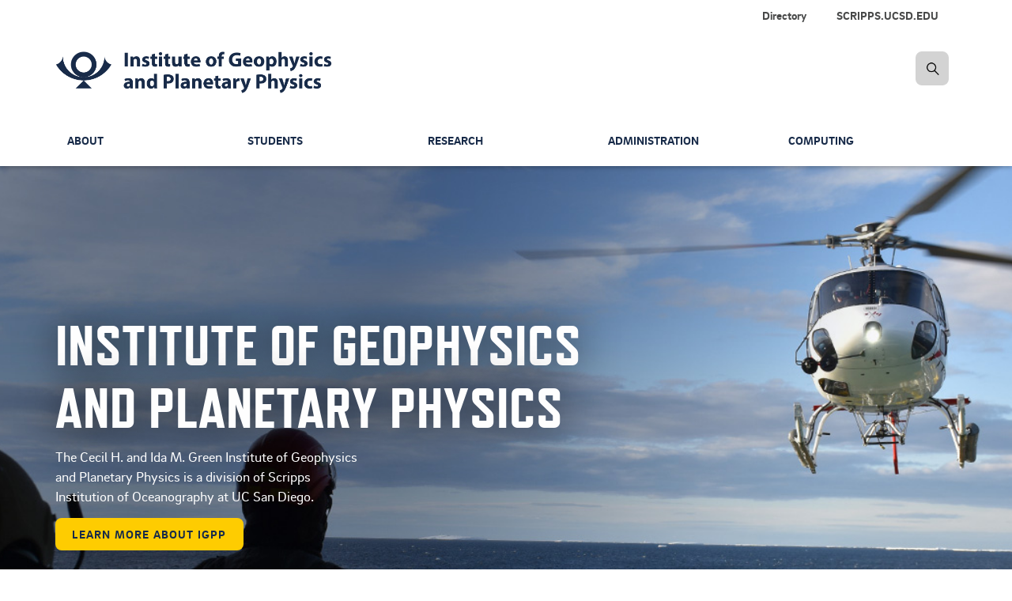

--- FILE ---
content_type: text/html; charset=UTF-8
request_url: https://igpp.ucsd.edu/
body_size: 9887
content:



<!DOCTYPE html>
<html  lang="en" dir="ltr" prefix="og: https://ogp.me/ns#">
  <head>

    <!-- Google Tag Manager -->
    <script>(function(w,d,s,l,i){w[l]=w[l]||[];w[l].push({'gtm.start':new Date().getTime(),event:'gtm.js'});var f=d.getElementsByTagName(s)[0],j=d.createElement(s),dl=l!='dataLayer'?'&l='+l:'';j.async=true;j.src='https://www.googletagmanager.com/gtm.js?id='+i+dl;f.parentNode.insertBefore(j,f);})(window,document,'script','dataLayer','GTM-MMWPM5G5');</script>
    <!-- End Google Tag Manager -->

        <meta charset="utf-8" />
<meta name="viewport" content="width=device-width, initial-scale=1.0" />
<meta name="description" content="IGPP is a division of Scripps Institution of Oceanography at UC San Diego where researchers study global seismology, marine seismology and geodesy, geodynamics, geomagnetism, geodesy and more." />
<link rel="canonical" href="https://igpp.ucsd.edu/" />
<link rel="shortlink" href="https://igpp.ucsd.edu/" />
<link rel="image_src" href="/sites/default/files/2024-11/yuri-800x500.jpg" />
<meta property="og:site_name" content="Institute of Geophysics and Planetary Physics" />
<meta property="og:url" content="https://igpp.ucsd.edu/" />
<meta property="og:title" content="Institute of Geophysics and Planetary Physics" />
<meta property="og:description" content="IGPP is a division of Scripps Institution of Oceanography at UC San Diego where researchers study global seismology, marine seismology and geodesy, geodynamics, geomagnetism, geodesy and more." />
<meta property="og:image" content="https://igpp.ucsd.edu/sites/default/files/2024-11/yuri-800x500.jpg" />
<meta name="Generator" content="Drupal 10 (https://www.drupal.org)" />
<meta name="MobileOptimized" content="width" />
<meta name="HandheldFriendly" content="true" />
<link rel="icon" href="/core/misc/favicon.ico" type="image/vnd.microsoft.icon" />


        <meta content="IE=edge" http-equiv="X-UA-Compatible">
    <meta content="index,follow,noarchive" name="robots">
    <meta content="telephone=no" name="format-detection">

    <title> Institute of Geophysics and Planetary Physics</title>

    <!-- PRELOADS/PRECONNECTS
    –––––––––––––––––––––––––––––––––––––––––––––––––– -->
    <link rel="preconnect" href="https://stackpath.bootstrapcdn.com" crossorigin>

    <!-- FAVICONS
    –––––––––––––––––––––––––––––––––––––––––––––––––– -->
        <link rel="apple-touch-icon" sizes="any" href="/themes/custom/sio_ucsd/icons/favicon_igpp/apple-touch-icon.png">
    <link rel="icon" sizes="any" href="/themes/custom/sio_ucsd/icons/favicon_igpp/favicon.ico">
    <link rel="icon" type="image/svg+xml" href="/themes/custom/sio_ucsd/icons/favicon_igpp/favicon.svg">
    <link rel="manifest" href="/themes/custom/sio_ucsd/icons/favicon_igpp/site.webmanifest">
    <link rel="mask-icon" href="/themes/custom/sio_ucsd/icons/favicon_igpp/favicon.svg" color="#FFFFFF">
    <link rel="shortcut icon" href="/themes/custom/sio_ucsd/icons/favicon_igpp/favicon.ico">
    <meta name="theme-color" content="#FFFFFF">
    
    <link rel="stylesheet" media="all" href="/sites/default/files/css/css_Wg3favBOpw4QcOSRngN6WDpRapyAysMWXAKK0rR5oI8.css?delta=0&amp;language=en&amp;theme=sio_ucsd&amp;include=[base64]" />
<link rel="stylesheet" media="all" href="/sites/default/files/css/css_B2pF6LT4WyCBxrvKUBEiNT82mnAum_hWeoGGB_JTj9U.css?delta=1&amp;language=en&amp;theme=sio_ucsd&amp;include=[base64]" />
<link rel="stylesheet" media="all" href="/themes/custom/sio_ucsd/css/custom/glyphicons.css?t8ta1e" />
<link rel="stylesheet" media="all" href="/themes/custom/sio_ucsd/css/custom/paragraphs.css?t8ta1e" />
<link rel="stylesheet" media="all" href="/sites/default/files/css/css_RrAObJWofWhqWmbCkGyQPk2faJdJXZKQzNTMeDC_Xpw.css?delta=4&amp;language=en&amp;theme=sio_ucsd&amp;include=[base64]" />

    

    
  </head>

  <body class="anonymous path-frontpage page-homepage page-node-type-landing-page has-glyphicons animated fadeIn sio-site-igpp">

    <!-- Google Tag Manager (noscript) -->
    <noscript><iframe src="https://www.googletagmanager.com/ns.html?id=GTM-MMWPM5G5" height="0" width="0" style="display:none;visibility:hidden"></iframe></noscript>
    <!-- End Google Tag Manager (noscript) -->

    <a href="#main-content" class="visually-hidden focusable skip-link">
      Skip to main content
    </a>

    
      <div class="dialog-off-canvas-main-canvas" data-off-canvas-main-canvas>
    

  <nav class="navbar navbar-default navbar-fixed-top" data-module="nav">
  

<!-- START logo and search bar -->
<div class="container-fluid header-wrap">
  <div class="top_sec">
    <div class="container">
      <div class="row hidden-xs hidden-sm">
        <div class="col-lg-12">
          <ul class="nav nav-pills top-nav">
            
                        <li>
              <a class="link"
                alt="SCRIPPS.UCSD.EDU"
                title=""
                href="https://scripps.ucsd.edu"
                data-module="nav"
                role="menuitem"
              >SCRIPPS.UCSD.EDU</a>
            </li>
                        <li>
              <a class="link"
                alt="Directory"
                title=""
                href="/directory"
                data-module="nav"
                role="menuitem"
              >Directory</a>
            </li>
                      </ul>
          <div class="navbar-header">
            <a class="navbar-brand" href="/">
                            <span><img alt="Scripps Institution of Oceanography, UC San Diego" src="https://dtfcyf0j4lf2f.cloudfront.net/logo-igpp-blue.png"></span>
                          </a>
          </div>

                    <form id="searchFormDesktop" class="navbar-form navbar-right navbar-search no-gutter" role="search" action="/search">
            <label for="searchSIO" class="radio-inline hidden">
              <input type="radio" name="inlineRadioOptions" id="searchSIO" value="option1" checked><span>Search IGPP</span>
            </label>
            <label for="searchFaculty" class="radio-inline hidden">
              <input type="radio" name="inlineRadioOptions" id="searchFaculty" value="option2"><span>Search Faculty/Staff</span>
            </label>
            <div class="input-group">
              <label class="hidden-xs hidden-sm hidden-md hidden-lg" for="inputSearch">hidden-xs</label>
              <input type="search" class="form-control hidden" id="inputSearch" name="keys" placeholder="Search IGPP...">
              <span class="input-group-btn">
                <a href="javascript:void(0)" class="btn btn-primary search-icon search-expand" title="search"><img src="/themes/custom/sio_ucsd/img/icon_search.png" class="img-responsive" alt="search-icon" title="search-icon"></a>
              </span>
            </div>
          </form>
        </div>
      </div>

      <!-- BEGIN navbar header -->
            <div class="navbar-header">
        <a class="navbar-brand visible-xs visible-sm" href="/">
                    <span><img alt="Scripps Institution of Oceanography, UC San Diego" src="https://dtfcyf0j4lf2f.cloudfront.net/logo-igpp-blue.png"></span>
                  </a>
        <a href="#" data-toggle="dropdown" class="search-icon search-expand-mobile dropdown-toggle visible-xs visible-sm" aria-expanded="true">
          <span class="search-icon">Search Button</span>
        </a>
        <a href="javascript:void(0)" data-toggle="collapse" data-target="#navbar-collapse-grid" class="navbar-toggle collapsed" aria-expanded="false">
            <span class="sr-only">Toggle navigation</span>
            <span class="icon-bar"></span>
            <span class="icon-bar"></span>
            <span class="icon-bar"></span>
        </a>
        <div class="dropdown-menu dropdown-search">
          <form id="searchFormMobile" class="navbar-form navbar-right navbar-search form-inline" role="search" action="/search">
            <div class="input-group nav-search-mobile">
              <label class="hidden-xs hidden-sm hidden-md hidden-lg" for="inputSearchMobile">hidden-xs</label>
              <input type="search" class="form-control" id="inputSearchMobile" name="keys" placeholder="Search IGPP...">
              <span class="input-group-btn">
                  <a href="#" class="btn btn-primary search-icon search-expand" title="search"><img src="/themes/custom/sio_ucsd/img/icon_search.png" alt="search-icon" title="search-icon"></a>
              </span>
            </div>
            <label for="searchSIOMobile" class="radio-inline">
            <input type="radio" name="inlineRadioOptions" id="searchSIOMobile" value="option1" checked> <span>Search IGPP</span></label>
            <label for="searchFacultyMobile" class="radio-inline">
            <input type="radio" name="inlineRadioOptions" id="searchFacultyMobile" value="option2"> <span>Search Faculty/Staff</span></label>
          </form>
        </div>
      </div>
      <!-- END navbar-header -->
    </div>
  </div>
</div>
<!-- END logo and search bar -->



  
  
  <!-- START Navbar -->
  <div class="container-fluid nav-wrap">
    <header
            id="navbar"
      role="banner"
    >
            <div class="container">
      
                  
              <div class="region region-navigation">
    
  

<nav
  role="navigation"
  aria-labelledby="block-sio-ucsd-globalnavigation-menu"
   id="block-sio-ucsd-globalnavigation"
   id="block-sio-ucsd-globalnavigation"
>
            <h2 class="sr-only" id="block-sio-ucsd-globalnavigation-menu">Global Navigation</h2>

      <div id="navbar-collapse-grid" class="global-navigation navbar-collapse collapse">

    
  <!-- BEGIN small nav -->
    <ul class="nav navbar-nav small-nav visible-xs visible-sm">
        <li
            class="dropdown"
                >
            
      <div class="btn-group navbar-btn">
      <a href="/about" class=""
        data-module="nav"
        role="menuitem"
      >About</a>

            <a href="#" data-toggle="dropdown" class="dropdown-toggle open" data-module="nav" aria-haspopup="true" aria-expanded="false"><img src="/themes/custom/sio_ucsd/img/icon_arrow.png" alt="arrow"></a>

        
  <!-- BEGIN small nav -->
    <ul class="dropdown-menu" role="menu">
        <li
                  role="presentation"
          >
            
      
      <a href="/about/history" class=""
        data-module="nav"
        role="menuitem"
      >History</a>

      
          </li>
      <li
                  role="presentation"
          >
            
      
      <a href="/about/mission" class=""
        data-module="nav"
        role="menuitem"
      >Mission</a>

      
          </li>
      <li
                  role="presentation"
          >
            
      
      <a href="/about/leadership" class=""
        data-module="nav"
        role="menuitem"
      >Leadership</a>

      
          </li>
      <li
                  role="presentation"
          >
            
      
      <a href="/about/green-foundation" class=""
        data-module="nav"
        role="menuitem"
      >Green Foundation</a>

      
          </li>
      <li
                  role="presentation"
          >
            
      
      <a href="/about/annual-reports" class=""
        data-module="nav"
        role="menuitem"
      >Annual Reports</a>

      
          </li>
      <li
                  role="presentation"
          >
            
      
      <a href="/about/contact-us" class=""
        data-module="nav"
        role="menuitem"
      >Contact Us</a>

      
          </li>
    </ul>
  <!-- END small nav -->

  
      
      </div>    </li>
      <li
            class="dropdown"
                >
            
      <div class="btn-group navbar-btn">
      <a href="/students" class=""
        data-module="nav"
        role="menuitem"
      >Students</a>

            <a href="#" data-toggle="dropdown" class="dropdown-toggle open" data-module="nav" aria-haspopup="true" aria-expanded="false"><img src="/themes/custom/sio_ucsd/img/icon_arrow.png" alt="arrow"></a>

        
  <!-- BEGIN small nav -->
    <ul class="dropdown-menu" role="menu">
        <li
                  role="presentation"
          >
            
      
      <a href="https://scripps.ucsd.edu/doctoral/program-areas/geophysics-gp" class=""
        data-module="nav"
        role="menuitem"
      >Graduate Program</a>

      
          </li>
      <li
                  role="presentation"
          >
            
      
      <a href="/students/info-session" class=""
        data-module="nav"
        role="menuitem"
      >Info Session</a>

      
          </li>
    </ul>
  <!-- END small nav -->

  
      
      </div>    </li>
      <li
            class="dropdown"
                >
            
      <div class="btn-group navbar-btn">
      <a href="/research" class=""
        data-module="nav"
        role="menuitem"
      >Research</a>

            <a href="#" data-toggle="dropdown" class="dropdown-toggle open" data-module="nav" aria-haspopup="true" aria-expanded="false"><img src="/themes/custom/sio_ucsd/img/icon_arrow.png" alt="arrow"></a>

        
  <!-- BEGIN small nav -->
    <ul class="dropdown-menu" role="menu">
        <li
                  role="presentation"
          >
            
      
      <a href="/directory?_q=&amp;_dir_role%5B0%5D=Academic&amp;_initial=All" class=""
        data-module="nav"
        role="menuitem"
      >Academic Staff</a>

      
          </li>
      <li
                  role="presentation"
          >
            
      
      <a href="https://scrippsprofiles.ucsd.edu/?dept=IGPP" class=""
        data-module="nav"
        role="menuitem"
      >Research Profiles</a>

      
          </li>
    </ul>
  <!-- END small nav -->

  
      
      </div>    </li>
      <li
            class="dropdown"
                >
            
      <div class="btn-group navbar-btn">
      <a href="/administration" class=""
        data-module="nav"
        role="menuitem"
      >Administration</a>

            <a href="#" data-toggle="dropdown" class="dropdown-toggle open" data-module="nav" aria-haspopup="true" aria-expanded="false"><img src="/themes/custom/sio_ucsd/img/icon_arrow.png" alt="arrow"></a>

        
  <!-- BEGIN small nav -->
    <ul class="dropdown-menu" role="menu">
        <li
                  role="presentation"
          >
            
      
      <a href="/administration/facilities" class=""
        data-module="nav"
        role="menuitem"
      >Facilities</a>

      
          </li>
      <li
                  role="presentation"
          >
            
      
      <a href="/administration/travel-guidelines" class=""
        data-module="nav"
        role="menuitem"
      >Travel Guidelines</a>

      
          </li>
      <li
                  role="presentation"
          >
            
      
      <a href="/administration/visitor-requests" class=""
        data-module="nav"
        role="menuitem"
      >Visitor Requests</a>

      
          </li>
      <li
                  role="presentation"
          >
            
      
      <a href="/administration/igpp-space-reservations" class=""
        data-module="nav"
        role="menuitem"
      >Space Reservations</a>

      
          </li>
    </ul>
  <!-- END small nav -->

  
      
      </div>    </li>
      <li
            class="dropdown"
                >
            
      <div class="btn-group navbar-btn">
      <a href="/computing" class=""
        data-module="nav"
        role="menuitem"
      >Computing</a>

            <a href="#" data-toggle="dropdown" class="dropdown-toggle open" data-module="nav" aria-haspopup="true" aria-expanded="false"><img src="/themes/custom/sio_ucsd/img/icon_arrow.png" alt="arrow"></a>

        
  <!-- BEGIN small nav -->
    <ul class="dropdown-menu" role="menu">
        <li
                  role="presentation"
          >
            
      
      <a href="/computing/helpdesk" class=""
        data-module="nav"
        role="menuitem"
      >Help Desk</a>

      
          </li>
      <li
                  role="presentation"
          >
            
      
      <a href="https://scripps.ucsd.edu/it/accounts/account_request_form" class=""
        data-module="nav"
        role="menuitem"
      >Account Request Form</a>

      
          </li>
      <li
                  role="presentation"
          >
            
      
      <a href="/computing/mail" class=""
        data-module="nav"
        role="menuitem"
      >Mail</a>

      
          </li>
      <li
                  role="presentation"
          >
            
      
      <a href="/computing/host-registration" class=""
        data-module="nav"
        role="menuitem"
      >Host Registration</a>

      
          </li>
      <li
                  role="presentation"
          >
            
      
      <a href="https://ucsd-igpp.atlassian.net/wiki/spaces/igppwiki/overview" class=""
        data-module="nav"
        role="menuitem"
      >FAQ (Wiki)</a>

      
          </li>
      <li
                  role="presentation"
          >
            
      
      <a href="/computing/printers" class=""
        data-module="nav"
        role="menuitem"
      >Printers</a>

      
          </li>
    </ul>
  <!-- END small nav -->

  
      
      </div>    </li>
    </ul>
  <!-- END small nav -->

  

  
  <ul class="nav secondary-nav visible-xs visible-sm">
      <li>
      <a href="/directory" data-module="nav" role="menuitem">Directory</a>
    </li>
      <li>
      <a href="https://scripps.ucsd.edu" data-module="nav" role="menuitem">SCRIPPS.UCSD.EDU</a>
    </li>
    </ul>

  <div class="main-nav">
    
  <!-- BEGIN large nav -->
    <ul class="nav navbar-nav menu large-nav hidden-xs hidden-sm">
        <li class="nav-group">
                  <a href="/about" class="nav-item">About</a>
                
  <!-- BEGIN large nav -->
    <ul class="list-unstyled">
        <li>
                  <a href="/about/history" class="nav-item" data-drupal-link-system-path="node/23">History</a>
          </li>
      <li>
                  <a href="/about/mission" title="mission" class="nav-item" data-drupal-link-system-path="node/28">Mission</a>
          </li>
      <li>
                  <a href="/about/leadership" title="Leadership" class="nav-item" data-drupal-link-system-path="node/78">Leadership</a>
          </li>
      <li>
                  <a href="/about/green-foundation" class="nav-item" data-drupal-link-system-path="node/41">Green Foundation</a>
          </li>
      <li>
                  <a href="/about/annual-reports" title="Annual Reports" class="nav-item" data-drupal-link-system-path="node/38">Annual Reports</a>
          </li>
      <li>
                  <a href="/about/contact-us" title="Contact Us" class="nav-item" data-drupal-link-system-path="node/79">Contact Us</a>
          </li>
    </ul>
  <!-- END large nav -->

  
          </li>
      <li class="nav-group">
                  <a href="/students" title="Graduate Program" class="nav-item" data-drupal-link-system-path="node/73">Students</a>
                
  <!-- BEGIN large nav -->
    <ul class="list-unstyled">
        <li>
                  <a href="https://scripps.ucsd.edu/doctoral/program-areas/geophysics-gp" title="Graduate Program" class="nav-item">Graduate Program</a>
          </li>
      <li>
                  <a href="/students/info-session" title="Info Sessions" class="nav-item" data-drupal-link-system-path="node/92">Info Session</a>
          </li>
    </ul>
  <!-- END large nav -->

  
          </li>
      <li class="nav-group">
                  <a href="/research" title="Research at IGPP" class="nav-item" data-drupal-link-system-path="node/37">Research</a>
                
  <!-- BEGIN large nav -->
    <ul class="list-unstyled">
        <li>
                  <a href="/directory?_q=&amp;_dir_role%5B0%5D=Academic&amp;_initial=All" class="nav-item" data-drupal-link-query="{&quot;_dir_role&quot;:[&quot;Academic&quot;],&quot;_initial&quot;:&quot;All&quot;,&quot;_q&quot;:&quot;&quot;}" data-drupal-link-system-path="directory">Academic Staff</a>
          </li>
      <li>
                  <a href="https://scrippsprofiles.ucsd.edu/?dept=IGPP" title="Research Profiles" class="nav-item">Research Profiles</a>
          </li>
    </ul>
  <!-- END large nav -->

  
          </li>
      <li class="nav-group">
                  <a href="/administration" title="Administration" class="nav-item" data-drupal-link-system-path="node/57">Administration</a>
                
  <!-- BEGIN large nav -->
    <ul class="list-unstyled">
        <li>
                  <a href="/administration/facilities" title="Facilities" class="nav-item" data-drupal-link-system-path="node/58">Facilities</a>
          </li>
      <li>
                  <a href="/administration/travel-guidelines" title="travel guidelines" class="nav-item" data-drupal-link-system-path="node/30">Travel Guidelines</a>
          </li>
      <li>
                  <a href="/administration/visitor-requests" title="Visitor Requests" class="nav-item" data-drupal-link-system-path="node/31">Visitor Requests</a>
          </li>
      <li>
                  <a href="/administration/igpp-space-reservations" title="space reservations" class="nav-item" data-drupal-link-system-path="node/93">Space Reservations</a>
          </li>
    </ul>
  <!-- END large nav -->

  
          </li>
      <li class="nav-group">
                  <a href="/computing" title="computing" class="nav-item" data-drupal-link-system-path="node/76">Computing</a>
                
  <!-- BEGIN large nav -->
    <ul class="list-unstyled">
        <li>
                  <a href="/computing/helpdesk" class="nav-item">Help Desk</a>
          </li>
      <li>
                  <a href="https://scripps.ucsd.edu/it/accounts/account_request_form" title="Account Request Form" class="nav-item">Account Request Form</a>
          </li>
      <li>
                  <a href="/computing/mail" title="Mail" class="nav-item" data-drupal-link-system-path="node/94">Mail</a>
          </li>
      <li>
                  <a href="/computing/host-registration" title="Host Registration" class="nav-item">Host Registration</a>
          </li>
      <li>
                  <a href="https://ucsd-igpp.atlassian.net/wiki/spaces/igppwiki/overview" title="FAQ (Wiki)" class="nav-item">FAQ (Wiki)</a>
          </li>
      <li>
                  <a href="/computing/printers" title="Printers" class="nav-item" data-drupal-link-system-path="node/55">Printers</a>
          </li>
    </ul>
  <!-- END large nav -->

  
          </li>
    </ul>
  <!-- END large nav -->

  
  </div>

</div>



  </nav>

  </div>


            </div>
          </header>
  </div>
  <!-- Navbar END -->

    </nav>



  
  
  <div role="main" class="main-container js-quickedit-main-content page-homepage">
    <div class="row">
      <section class="col-sm-12">

        <div class="container local-tasks">
          
        </div>

                              <div class="highlighted">  <div class="region region-highlighted">
    <div data-drupal-messages-fallback class="hidden"></div>

  </div>
</div>
                  
                              
                  
        
          <a id="main-content"></a>
          
  <div class="region region-content">
      
<article class="landing-page is-promoted full clearfix">

  
    

  
  <div class="content">
    
      <div class="field field--name-field-paragraphs field--type-entity-reference-revisions field--label-hidden field--items">
              <div class="field--item">



     
    

  
    
        
    <section
       class="paragraph--id--2 paragraph paragraph--type--landing-hero paragraph--view-mode--hero-homepage theme white-on-transparent jumbotron jumbotron-hero jumbotron-hero-lg"
      data-module="hero-homepage"
            style="background-image: url(/sites/default/files/2025-02/siocomm_A_MC-JaminGreenbaum_ThwaitesGlacier_2022_0019-v2.jpg)"
          >
      <div class="container">
        <div class="row">

          
          <div class="col-md-10 col-sm-12">
            <div class="text-indent text-indent-h1 animated fadeInUp panel-left">
                            <h1>Institute of Geophysics<br>and Planetary Physics</h1>
              
              <p>The Cecil H. and Ida M. Green Institute of Geophysics and Planetary Physics is a division of Scripps Institution of Oceanography at UC San Diego.</p>
                                              <p><a class="btn btn-default btn-lg" href="/about">learn more about IGPP</a></p>
                                          </div>
          </div><!-- /col -->

          
        </div><!-- /row -->
      </div><!-- /container -->
    </section>
  
  </div>
              <div class="field--item">



       
  

  
  <section
     class="paragraph--id--61 paragraph paragraph- paragraph--type--text-and-cta-with-full-height-im paragraph--view-mode--default theme black-on-gray jumbotron jumbotron-full-height side-image"
    data-module="text-and-cta-with-full-height-image"
  >
                        
    <div  class="paragraph--id--61 image-container col-sm-3 col-md-5 pull-left hidden-xs">
      <div class="background-image-holder"
                style="background-image: url(/sites/default/files/2024-11/yuri-800x500.jpg)"
              >
      </div>
    </div>
        <div class="image-container-mobile visible-xs">
      <div class="background-image-holder"
                style="background-image: url(/sites/default/files/2024-11/yuri-800x500.jpg)"
              >
      </div>
    </div>
    
    <div class="container">
      <div class="row">
        <div  class="paragraph--id--61 col-sm-8 col-sm-offset-4 col-md-6 col-md-offset-6 side-image-content clearfix">
                    <h2>IGPP Student Experience</h2>
          
                    <p>IGPP hosts a vibrant graduate student community who study Earth and other planets to advance our fundamental understanding their origin, composition, and evolution, and explore the implications for life, for the environment, and for society</p>
          
                                  <p>
              <a class="btn btn-default btn-lg" href="/students">Learn more about the IGPP student experience</a>
            </p>
                              </div>
      </div><!-- /container -->
    </div><!-- /row -->
  </section>

  </div>
              <div class="field--item">




  
    <section
      data-module="notices"
       class="paragraph--id--165 paragraph paragraph--type--notices paragraph--view-mode--default theme black-on-gray jumbotron"
    >
      <div class="container">
        <div class="row">

                                  <div class="text-indent">
          <h2>IGPP in the News</h2>
        </div>
                  
        
                
          
                                    
            <div class="col-sm-4">
              <div class="panel">
                <div class="panel-heading">
                  <p class="panel-news-date small">
                    SCIENCE |                     Apr 27, 2025
                  </p>
                  <h4 class="panel-news-title">
                    <a href="https://www.science.org/stoken/author-tokens/ST-2316/full">New higher-resolution global seafloor topography map</a>
                  </h4>
                </div>
              </div>
            </div>

          
                                    
            <div class="col-sm-4">
              <div class="panel">
                <div class="panel-heading">
                  <p class="panel-news-date small">
                    TEMBLOR |                     Apr 24, 2025
                  </p>
                  <h4 class="panel-news-title">
                    <a href="https://temblor.net/earthquake-insights/knock-knock-knocking-on-your-door-the-julian-earthquake-in-southern-california-issues-reminder-to-be-prepared-16771/">Julian earthquake shakes up San Diego</a>
                  </h4>
                </div>
              </div>
            </div>

          
                                    
            <div class="col-sm-4">
              <div class="panel">
                <div class="panel-heading">
                  <p class="panel-news-date small">
                    CNN |                     Apr 18, 2025
                  </p>
                  <h4 class="panel-news-title">
                    <a href="https://www.cnn.com/2025/04/18/science/lithospheric-foundering-earth-peeling-sierra-nevada/index.html">Earth is peeling underneath the Sierra Nevada</a>
                  </h4>
                </div>
              </div>
            </div>

          
        
        </div>
      </div>
    </section>

  </div>
              <div class="field--item">


     
  



  
  <section
     class="paragraph--id--48 paragraph paragraph--type--callout-content-three paragraph--view-mode--simple-cards theme black-on-white item-theme-black-on-white jumbotron-news jumbotron jumbotron-callout-three"
        data-module="callout-content-three"
  >
    <div class="container">

              <div class="row">
                <div class="col-xs-8 text-indent text-indent-h2">
          <h2>Scripps News</h2>
        </div>

        <div class="col-xs-4 view-all-link text-right">
          <a href="https://scripps.ucsd.edu/news/archives?field_news_page_filters_target_id[]=2889" class="text-link hidden-xs">News Archives</a>
          <a href="https://scripps.ucsd.edu/news/archives?field_news_page_filters_target_id[]=2889" class="text-link text-right visible-xs">News Archives</a>
        </div>
              </div><!-- /row -->
    
        
    
        
      <div class="row viewref-items">

                          

  
  
<div class="col-sm-4">
  <div class="panel panel-body panel-default">

    <a href="https://scripps.ucsd.edu/news/nuclear-monitoring-system-suggests-landslide-cut-internet-west-africa">
      <div class="panel-image img-responsive"
        style="background-image: url(https://scripps.ucsd.edu/sites/default/files/styles/news_header_800x500_enforcer/public/2025-04/aicistock-2148367023.jpg)"
      ></div>
    </a>

    <div class="panel-heading">
      <p class="panel-news-date small">Apr 09, 2025</p>

      <h4 class="panel-news-title">
        <a href="https://scripps.ucsd.edu/news/nuclear-monitoring-system-suggests-landslide-cut-internet-west-africa">
          
<span>Nuclear Monitoring System Suggests Landslide Cut off Internet in West Africa</span>

        </a>
      </h4>
    </div>
  </div>
</div>

                  

  
  
<div class="col-sm-4">
  <div class="panel panel-body panel-default">

    <a href="https://scripps.ucsd.edu/news/two-uc-san-diego-scientists-awarded-prestigious-sloan-research-fellowships">
      <div class="panel-image img-responsive"
        style="background-image: url(https://scripps.ucsd.edu/sites/default/files/styles/news_header_800x500_enforcer/public/2025-02/2025-sloan-800x500.jpg)"
      ></div>
    </a>

    <div class="panel-heading">
      <p class="panel-news-date small">Feb 18, 2025</p>

      <h4 class="panel-news-title">
        <a href="https://scripps.ucsd.edu/news/two-uc-san-diego-scientists-awarded-prestigious-sloan-research-fellowships">
          
<span>Two UC San Diego Scientists Awarded Prestigious Sloan Research Fellowships</span>

        </a>
      </h4>
    </div>
  </div>
</div>

                  

  
  
<div class="col-sm-4">
  <div class="panel panel-body panel-default">

    <a href="https://scripps.ucsd.edu/news/scripps-oceanography-welcomes-nine-new-faculty-and-researchers">
      <div class="panel-image img-responsive"
        style="background-image: url(https://scripps.ucsd.edu/sites/default/files/styles/news_header_800x500_enforcer/public/2024-09/230406scrippsflowersdsc_8551erikjepsenucsandiego65_1.jpg)"
      ></div>
    </a>

    <div class="panel-heading">
      <p class="panel-news-date small">Sep 26, 2024</p>

      <h4 class="panel-news-title">
        <a href="https://scripps.ucsd.edu/news/scripps-oceanography-welcomes-nine-new-faculty-and-researchers">
          
<span>Scripps Oceanography Welcomes Nine New Faculty and Researchers</span>

        </a>
      </h4>
    </div>
  </div>
</div>

        
        
      </div><!-- /row -->

        
    </div><!-- /container -->
  </section>

  </div>
              <div class="field--item">


     
  



  
    <section
       class="paragraph--id--63 paragraph paragraph--type--event-multiple paragraph--view-mode--default jumbotron jumbotron-event-multiple"
      data-module="event-multiple"
            style="background-image: url(/sites/default/files/2024-11/events-siocomm_A_MC_ErikJepsen_MunkLab_2021_67DSC_2665.jpg)"
          >
      <div class="container">
        <div class="row">

          
          <div class="col-sm-12">
                        <h2>Events</h2>
            
            <div class="events-wrap">

                            
                
                                                                                                                      
                                
                
                
                                
                                                      
                                                              <div class="views-element-container form-group"><div class="view view-event-displays view-id-event_displays view-display-id-block_latest_category_events js-view-dom-id-2016ab83b850c5eb4f2d374a9ea9f2ccb28b649353c5b94f73138ff1ee76a927">
  
    
      
      <div class="view-content">
          <div class="views-row"><div class="views-field views-field-nothing"><span class="field-content"><div class="col-sm-12 no-gutter">
  <div class="row">
    <div class="col-sm-6">
      <p>
        <time datetime="2026-01-14T23:00:00Z">Jan 14</time>
<br />
        <a href="/events/geophysics-and-planetary-seminar-0114-prof-mark-simons" class="text-link">Geophysics and Planetary Seminar - 01/14 Prof. Mark Simons</a><br />
      </p>
    </div>
  </div>
</div></span></div></div>

    </div>
  
          </div>
</div>

                                                                                                  
                            <div class="col-sm-12 no-gutter">
                                <p><a class="btn btn-default btn-lg" href="/events/all">View all events</a></p>
                              </div>
              
            </div><!-- /events-wrap -->
          </div><!-- /col-sm-12 -->

        </div><!-- /row -->
      </div><!-- /container -->
    </section>

  </div>
          </div>
  
  </div>

</article>


  </div>


          
          
              </section>
    </div>
  </div>



  
    <footer>
      <footer data-module="footer">
        


  <div class="region region-footer global-footer">
    <footer data-module="footer">

      <!-- BEGIN: Footer (SIO) -->
      <div class="footer-sio-bar">
        <div class="container">
          <div class="row">
            <div class="col-xs-12 col-sm-12 col-md-6">
              <a href="">
                                <img alt="Scripps Institution of Oceanograpy Homepage" class="img-responsive footer-logo" src="https://dtfcyf0j4lf2f.cloudfront.net/logo-ucsd-scripps-white.png"/>
                              </a>
            </div>
            <div class="col-xs-12 col-sm-12 col-md-6">
              <div id="fa-icon">
                <ul class="list-inline social">
                  <li class="footer-icon-box instagram">
                    <a href="https://www.instagram.com/scripps_ocean">
                    <i class="fa-brands fa-instagram" title="Visit Scripps on Instagram"></i>
                    </a>
                  </li>
                  <li class="footer-icon-box linkedin">
                    <a href="https://www.linkedin.com/company/scripps-institution-of-oceanography" target="_blank">
                      <i class="fa-brands fa-linkedin" title="Visit Scripps on LinkedIn"></i>
                    </a>
                  </li>
                  <li class="footer-icon-box bluesky">
                    <a href="https://bsky.app/profile/scrippsocean.bsky.social" target="_blank">
                      <i class="fa-brands fa-bluesky" title="Visit Scripps on Bluesky"></i>
                    </a>
                  </li>
                  <li class="footer-icon-box facebook fb-white">
                    <a href="https://www.facebook.com/scrippsocean" target="_blank">
                      <i class="fa-brands fa-facebook" title="Visit Scripps on Facebook"></i>
                    </a>
                  </li>
                  <li class="footer-icon-box threads">
                    <a href="https://www.threads.com/@scripps_ocean" target="_blank">
                      <i class="fa-brands fa-threads"></i>
                    </a>
                  </li>
                  <li class="footer-icon-box tiktok">
                    <a href="https://www.tiktok.com/@scripps_oceanography" target="_blank">
                      <i class="fa-brands fa-tiktok" title="Visit Scripps on Threads"></i>
                    </a>
                  </li>
                  <li class="footer-icon-box youtube">
                    <a href="https://www.youtube.com/user/scrippsoceanography" target="_blank">
                      <i class="fa-brands fa-youtube" title="Visit Scripps on YouTube"></i>
                    </a>
                  </li>        
                </ul>
              </div>
            </div>
          </div>
        </div>
      </div>
      <!-- END: FOOTER (SIO) -->

      <!-- BEGIN: Footer (Drupal Menu Block) -->
      <a name="footer"></a>
      <div class="container">
        <div class="row footer-row">
          
<nav
  role="navigation"
  aria-labelledby="block-sio-ucsd-footer-menu"
   id="block-sio-ucsd-footer"
   id="block-sio-ucsd-footer"
>
            <h2 class="sr-only" id="block-sio-ucsd-footer-menu">Footer</h2>

                        <div class="col-sm-4 footer-col">
      
            
            
              <h5>Resources</h5>
      
                          
            
            
              <p>
          <a href="/directory" title="Directory" data-drupal-link-system-path="directory">Directory</a>
                  </p>
      
      
                
            
            
              <p>
          <a href="/computing" title="Computing" data-drupal-link-system-path="node/76">Computing</a>
                  </p>
      
      
            
      
            </div>
                      <div class="col-sm-4 footer-col">
      
            
            
              <h5>Green Foundation</h5>
      
                          
            
            
              <p>
          <a href="/about/green-foundation" title="About the Foundation" data-drupal-link-system-path="node/41">About the Foundation</a>
                  </p>
      
      
            
      
            </div>
            


<div class="col-sm-4 footer-col">
  <h5>Contact Us</h5>
  <address class="footer-address">
    Cecil H. and Ida M. Green<br />
    Institute of Geophysics and Planetary Physics<br />
    Scripps Institution of Oceanography,<br />
    UC San Diego<br />
    9500 Gilman Drive<br />
    La Jolla, CA 92093<br />
    <a class="footer-tel" href="tel:1-858-534-1927" data-module="footer"> (858) 534-1927</a>
  </address>
  <p><a href="/about/directions">Maps and Directions</a></p>
  <p><a href="/about/contact-us">Contact Information</a></p>
</div>

  </nav>

        </div>
      </div>
      <!-- END: Footer (Drupal Menu Block) -->

      <!-- BEGIN: Footer (UC San Diego) -->
      <div class="footer-copyright">
        <div class="container">
          <div class="row">
            <div class="col-xs-12">
              <p>
                <span>&copy; 2026 Regents of the University of California. All rights reserved.</span>

                <span class="links">
                  <a href="https://ucsd.edu/about/terms-of-use.html" data-module="footer" data-h2="footer menu" tabindex="-1" class="no-indent">Terms of Use</a> |
                  <a href="https://accessibility.ucsd.edu/report-a-concern/index.html" data-module="footer" data-h2="footer menu" tabindex="-1">Accessibility</a> |
                  <a href="https://ucsd.edu/about/privacy.html" data-module="footer" data-h2="footer menu" tabindex="-1">Privacy</a> |
                  <a href="mailto:sioweb@ucsd.edu?subject=Website%20Support" data-module="footer" data-h2="footer menu" tabindex="-1">Website Support</a>

                                      											| <a href="/user/login/google" data-module="footer">Login</a>
                                                      </span>
              </p>
            </div>
          </div>
        </div>
      </div>
      <!-- END: Footer (UC San Diego) -->

    </footer>
  </div>


      </footer>
    </footer>

  


  

  </div>

    

    <script type="application/json" data-drupal-selector="drupal-settings-json">{"path":{"baseUrl":"\/","pathPrefix":"","currentPath":"node\/18","currentPathIsAdmin":false,"isFront":true,"currentLanguage":"en","themeUrl":"themes\/custom\/sio_ucsd"},"pluralDelimiter":"\u0003","suppressDeprecationErrors":true,"ajaxPageState":{"libraries":"[base64]","theme":"sio_ucsd","theme_token":null},"ajaxTrustedUrl":[],"colorbox":{"opacity":"0.85","current":"{current} of {total}","previous":"\u00ab Prev","next":"Next \u00bb","close":"Close","maxWidth":"98%","maxHeight":"98%","fixed":true,"mobiledetect":true,"mobiledevicewidth":"480px"},"ckeditorAccordion":{"accordionStyle":{"collapseAll":0,"keepRowsOpen":0,"animateAccordionOpenAndClose":1,"openTabsWithHash":0,"allowHtmlInTitles":0}},"bootstrap":{"forms_has_error_value_toggle":1,"popover_enabled":1,"popover_animation":1,"popover_auto_close":1,"popover_container":"body","popover_content":"","popover_delay":"0","popover_html":0,"popover_placement":"right","popover_selector":"","popover_title":"","popover_trigger":"click"},"env":"prod","user":{"uid":0,"permissionsHash":"6a40a1d68198a978260fe3f1ec91de566d5b94dace556985e3c1dee35a530917"}}</script>
<script src="/sites/default/files/js/js_CU69HCY452MhAWO4lsIkfKTmIuzvi8MeuVwibptK9PI.js?scope=footer&amp;delta=0&amp;language=en&amp;theme=sio_ucsd&amp;include=eJxlj10OwyAMgy-ElocdCKWQdtkoRoF2O_5Qpbb7ebM_R4kzAK0240LDrnwx8Zq1uQNRQcEq5sJDojaY5xBgUZHpUJfRkJvk6AISbMCLooy8pHaAvjZpFvrxZ57Akb6cqwpfrqvKs9LMmjewhNrnltow--1s4Un-kns9UWHjqb9y-2BrLwt7A60hZzs"></script>
<script src="/modules/contrib/ckeditor_accordion/js/accordion.frontend.min.js?t8ta1e"></script>
<script src="/sites/default/files/js/js_eus7rV7Gkbcv_0ZsjuNVJUtAzFoLxGqNvgj1GIckBeg.js?scope=footer&amp;delta=2&amp;language=en&amp;theme=sio_ucsd&amp;include=eJxlj10OwyAMgy-ElocdCKWQdtkoRoF2O_5Qpbb7ebM_R4kzAK0240LDrnwx8Zq1uQNRQcEq5sJDojaY5xBgUZHpUJfRkJvk6AISbMCLooy8pHaAvjZpFvrxZ57Akb6cqwpfrqvKs9LMmjewhNrnltow--1s4Un-kns9UWHjqb9y-2BrLwt7A60hZzs"></script>
<script src="https://cdn.jsdelivr.net/npm/mark.js@8/dist/mark.min.js"></script>
<script src="https://cdn.jsdelivr.net/npm/jquery-match-height@0.7.2/dist/jquery.matchHeight.min.js"></script>
<script src="/sites/default/files/js/js_1TGvMx1kIZAlUdVZsUOnzynO1RtXRcR5wdRsaexQmA0.js?scope=footer&amp;delta=5&amp;language=en&amp;theme=sio_ucsd&amp;include=eJxlj10OwyAMgy-ElocdCKWQdtkoRoF2O_5Qpbb7ebM_R4kzAK0240LDrnwx8Zq1uQNRQcEq5sJDojaY5xBgUZHpUJfRkJvk6AISbMCLooy8pHaAvjZpFvrxZ57Akb6cqwpfrqvKs9LMmjewhNrnltow--1s4Un-kns9UWHjqb9y-2BrLwt7A60hZzs"></script>
<script src="/themes/custom/sio_ucsd/js/custom/frontpage.js?t8ta1e"></script>
<script src="/sites/default/files/js/js_c5lINDq5zs4jqiftTw4sDQTmyzN-wkoOYSsDWog9jVA.js?scope=footer&amp;delta=7&amp;language=en&amp;theme=sio_ucsd&amp;include=eJxlj10OwyAMgy-ElocdCKWQdtkoRoF2O_5Qpbb7ebM_R4kzAK0240LDrnwx8Zq1uQNRQcEq5sJDojaY5xBgUZHpUJfRkJvk6AISbMCLooy8pHaAvjZpFvrxZ57Akb6cqwpfrqvKs9LMmjewhNrnltow--1s4Un-kns9UWHjqb9y-2BrLwt7A60hZzs"></script>
<script src="/themes/custom/sio_ucsd/js/custom/paragraphs.js?t8ta1e"></script>
<script src="/sites/default/files/js/js_vVarO4rjrM-HUQln5_o_guw8m9NmCJYrpNZ2W9HyT6g.js?scope=footer&amp;delta=9&amp;language=en&amp;theme=sio_ucsd&amp;include=eJxlj10OwyAMgy-ElocdCKWQdtkoRoF2O_5Qpbb7ebM_R4kzAK0240LDrnwx8Zq1uQNRQcEq5sJDojaY5xBgUZHpUJfRkJvk6AISbMCLooy8pHaAvjZpFvrxZ57Akb6cqwpfrqvKs9LMmjewhNrnltow--1s4Un-kns9UWHjqb9y-2BrLwt7A60hZzs"></script>


    <!-- Begin Constant Contact Active Forms -->
    <script> var _ctct_m = "9107d1def75286ff1255a82579879edd"; </script>
    <script id="signupScript" src="//static.ctctcdn.com/js/signup-form-widget/current/signup-form-widget.min.js" async defer></script>
    <!-- End Constant Contact Active Forms -->
    
<div class="modal fade" id="subscribeFormModal" tabindex="-1" role="dialog" aria-labelledby="subscribeFormModalLabel" aria-hidden="true">
  <div class="modal-dialog" role="document">
    <div class="modal-content">
      <div class="modal-header">
        <button type="button" class="close" data-dismiss="modal" aria-label="Close">
          <span aria-hidden="true">&times;</span>
        </button>
        <h4 class="modal-title" id="subscribeFormModalLabel">Sign Up For Explorations Now</h4>
      </div>
      <div class="modal-body">
        <!-- Begin Constant Contact Inline Form Code -->
        <div class="ctct-inline-form" data-form-id="c6197cb7-621a-41d6-8570-456456140d89"></div>
        <!-- End Constant Contact Inline Form Code -->
      </div>
      <div class="modal-footer">
        <button type="button" class="btn btn-secondary" data-dismiss="modal">Close</button>
      </div>
    </div><!-- /.modal-content -->
  </div><!-- /.modal-dialog -->
</div><!-- /.modal -->

  </body>
</html>


--- FILE ---
content_type: text/html; charset=utf-8
request_url: https://www.google.com/recaptcha/api2/anchor?ar=1&k=6LfHrSkUAAAAAPnKk5cT6JuKlKPzbwyTYuO8--Vr&co=aHR0cHM6Ly9pZ3BwLnVjc2QuZWR1OjQ0Mw..&hl=en&v=PoyoqOPhxBO7pBk68S4YbpHZ&size=invisible&anchor-ms=20000&execute-ms=30000&cb=aqsn1qs2usfi
body_size: 49411
content:
<!DOCTYPE HTML><html dir="ltr" lang="en"><head><meta http-equiv="Content-Type" content="text/html; charset=UTF-8">
<meta http-equiv="X-UA-Compatible" content="IE=edge">
<title>reCAPTCHA</title>
<style type="text/css">
/* cyrillic-ext */
@font-face {
  font-family: 'Roboto';
  font-style: normal;
  font-weight: 400;
  font-stretch: 100%;
  src: url(//fonts.gstatic.com/s/roboto/v48/KFO7CnqEu92Fr1ME7kSn66aGLdTylUAMa3GUBHMdazTgWw.woff2) format('woff2');
  unicode-range: U+0460-052F, U+1C80-1C8A, U+20B4, U+2DE0-2DFF, U+A640-A69F, U+FE2E-FE2F;
}
/* cyrillic */
@font-face {
  font-family: 'Roboto';
  font-style: normal;
  font-weight: 400;
  font-stretch: 100%;
  src: url(//fonts.gstatic.com/s/roboto/v48/KFO7CnqEu92Fr1ME7kSn66aGLdTylUAMa3iUBHMdazTgWw.woff2) format('woff2');
  unicode-range: U+0301, U+0400-045F, U+0490-0491, U+04B0-04B1, U+2116;
}
/* greek-ext */
@font-face {
  font-family: 'Roboto';
  font-style: normal;
  font-weight: 400;
  font-stretch: 100%;
  src: url(//fonts.gstatic.com/s/roboto/v48/KFO7CnqEu92Fr1ME7kSn66aGLdTylUAMa3CUBHMdazTgWw.woff2) format('woff2');
  unicode-range: U+1F00-1FFF;
}
/* greek */
@font-face {
  font-family: 'Roboto';
  font-style: normal;
  font-weight: 400;
  font-stretch: 100%;
  src: url(//fonts.gstatic.com/s/roboto/v48/KFO7CnqEu92Fr1ME7kSn66aGLdTylUAMa3-UBHMdazTgWw.woff2) format('woff2');
  unicode-range: U+0370-0377, U+037A-037F, U+0384-038A, U+038C, U+038E-03A1, U+03A3-03FF;
}
/* math */
@font-face {
  font-family: 'Roboto';
  font-style: normal;
  font-weight: 400;
  font-stretch: 100%;
  src: url(//fonts.gstatic.com/s/roboto/v48/KFO7CnqEu92Fr1ME7kSn66aGLdTylUAMawCUBHMdazTgWw.woff2) format('woff2');
  unicode-range: U+0302-0303, U+0305, U+0307-0308, U+0310, U+0312, U+0315, U+031A, U+0326-0327, U+032C, U+032F-0330, U+0332-0333, U+0338, U+033A, U+0346, U+034D, U+0391-03A1, U+03A3-03A9, U+03B1-03C9, U+03D1, U+03D5-03D6, U+03F0-03F1, U+03F4-03F5, U+2016-2017, U+2034-2038, U+203C, U+2040, U+2043, U+2047, U+2050, U+2057, U+205F, U+2070-2071, U+2074-208E, U+2090-209C, U+20D0-20DC, U+20E1, U+20E5-20EF, U+2100-2112, U+2114-2115, U+2117-2121, U+2123-214F, U+2190, U+2192, U+2194-21AE, U+21B0-21E5, U+21F1-21F2, U+21F4-2211, U+2213-2214, U+2216-22FF, U+2308-230B, U+2310, U+2319, U+231C-2321, U+2336-237A, U+237C, U+2395, U+239B-23B7, U+23D0, U+23DC-23E1, U+2474-2475, U+25AF, U+25B3, U+25B7, U+25BD, U+25C1, U+25CA, U+25CC, U+25FB, U+266D-266F, U+27C0-27FF, U+2900-2AFF, U+2B0E-2B11, U+2B30-2B4C, U+2BFE, U+3030, U+FF5B, U+FF5D, U+1D400-1D7FF, U+1EE00-1EEFF;
}
/* symbols */
@font-face {
  font-family: 'Roboto';
  font-style: normal;
  font-weight: 400;
  font-stretch: 100%;
  src: url(//fonts.gstatic.com/s/roboto/v48/KFO7CnqEu92Fr1ME7kSn66aGLdTylUAMaxKUBHMdazTgWw.woff2) format('woff2');
  unicode-range: U+0001-000C, U+000E-001F, U+007F-009F, U+20DD-20E0, U+20E2-20E4, U+2150-218F, U+2190, U+2192, U+2194-2199, U+21AF, U+21E6-21F0, U+21F3, U+2218-2219, U+2299, U+22C4-22C6, U+2300-243F, U+2440-244A, U+2460-24FF, U+25A0-27BF, U+2800-28FF, U+2921-2922, U+2981, U+29BF, U+29EB, U+2B00-2BFF, U+4DC0-4DFF, U+FFF9-FFFB, U+10140-1018E, U+10190-1019C, U+101A0, U+101D0-101FD, U+102E0-102FB, U+10E60-10E7E, U+1D2C0-1D2D3, U+1D2E0-1D37F, U+1F000-1F0FF, U+1F100-1F1AD, U+1F1E6-1F1FF, U+1F30D-1F30F, U+1F315, U+1F31C, U+1F31E, U+1F320-1F32C, U+1F336, U+1F378, U+1F37D, U+1F382, U+1F393-1F39F, U+1F3A7-1F3A8, U+1F3AC-1F3AF, U+1F3C2, U+1F3C4-1F3C6, U+1F3CA-1F3CE, U+1F3D4-1F3E0, U+1F3ED, U+1F3F1-1F3F3, U+1F3F5-1F3F7, U+1F408, U+1F415, U+1F41F, U+1F426, U+1F43F, U+1F441-1F442, U+1F444, U+1F446-1F449, U+1F44C-1F44E, U+1F453, U+1F46A, U+1F47D, U+1F4A3, U+1F4B0, U+1F4B3, U+1F4B9, U+1F4BB, U+1F4BF, U+1F4C8-1F4CB, U+1F4D6, U+1F4DA, U+1F4DF, U+1F4E3-1F4E6, U+1F4EA-1F4ED, U+1F4F7, U+1F4F9-1F4FB, U+1F4FD-1F4FE, U+1F503, U+1F507-1F50B, U+1F50D, U+1F512-1F513, U+1F53E-1F54A, U+1F54F-1F5FA, U+1F610, U+1F650-1F67F, U+1F687, U+1F68D, U+1F691, U+1F694, U+1F698, U+1F6AD, U+1F6B2, U+1F6B9-1F6BA, U+1F6BC, U+1F6C6-1F6CF, U+1F6D3-1F6D7, U+1F6E0-1F6EA, U+1F6F0-1F6F3, U+1F6F7-1F6FC, U+1F700-1F7FF, U+1F800-1F80B, U+1F810-1F847, U+1F850-1F859, U+1F860-1F887, U+1F890-1F8AD, U+1F8B0-1F8BB, U+1F8C0-1F8C1, U+1F900-1F90B, U+1F93B, U+1F946, U+1F984, U+1F996, U+1F9E9, U+1FA00-1FA6F, U+1FA70-1FA7C, U+1FA80-1FA89, U+1FA8F-1FAC6, U+1FACE-1FADC, U+1FADF-1FAE9, U+1FAF0-1FAF8, U+1FB00-1FBFF;
}
/* vietnamese */
@font-face {
  font-family: 'Roboto';
  font-style: normal;
  font-weight: 400;
  font-stretch: 100%;
  src: url(//fonts.gstatic.com/s/roboto/v48/KFO7CnqEu92Fr1ME7kSn66aGLdTylUAMa3OUBHMdazTgWw.woff2) format('woff2');
  unicode-range: U+0102-0103, U+0110-0111, U+0128-0129, U+0168-0169, U+01A0-01A1, U+01AF-01B0, U+0300-0301, U+0303-0304, U+0308-0309, U+0323, U+0329, U+1EA0-1EF9, U+20AB;
}
/* latin-ext */
@font-face {
  font-family: 'Roboto';
  font-style: normal;
  font-weight: 400;
  font-stretch: 100%;
  src: url(//fonts.gstatic.com/s/roboto/v48/KFO7CnqEu92Fr1ME7kSn66aGLdTylUAMa3KUBHMdazTgWw.woff2) format('woff2');
  unicode-range: U+0100-02BA, U+02BD-02C5, U+02C7-02CC, U+02CE-02D7, U+02DD-02FF, U+0304, U+0308, U+0329, U+1D00-1DBF, U+1E00-1E9F, U+1EF2-1EFF, U+2020, U+20A0-20AB, U+20AD-20C0, U+2113, U+2C60-2C7F, U+A720-A7FF;
}
/* latin */
@font-face {
  font-family: 'Roboto';
  font-style: normal;
  font-weight: 400;
  font-stretch: 100%;
  src: url(//fonts.gstatic.com/s/roboto/v48/KFO7CnqEu92Fr1ME7kSn66aGLdTylUAMa3yUBHMdazQ.woff2) format('woff2');
  unicode-range: U+0000-00FF, U+0131, U+0152-0153, U+02BB-02BC, U+02C6, U+02DA, U+02DC, U+0304, U+0308, U+0329, U+2000-206F, U+20AC, U+2122, U+2191, U+2193, U+2212, U+2215, U+FEFF, U+FFFD;
}
/* cyrillic-ext */
@font-face {
  font-family: 'Roboto';
  font-style: normal;
  font-weight: 500;
  font-stretch: 100%;
  src: url(//fonts.gstatic.com/s/roboto/v48/KFO7CnqEu92Fr1ME7kSn66aGLdTylUAMa3GUBHMdazTgWw.woff2) format('woff2');
  unicode-range: U+0460-052F, U+1C80-1C8A, U+20B4, U+2DE0-2DFF, U+A640-A69F, U+FE2E-FE2F;
}
/* cyrillic */
@font-face {
  font-family: 'Roboto';
  font-style: normal;
  font-weight: 500;
  font-stretch: 100%;
  src: url(//fonts.gstatic.com/s/roboto/v48/KFO7CnqEu92Fr1ME7kSn66aGLdTylUAMa3iUBHMdazTgWw.woff2) format('woff2');
  unicode-range: U+0301, U+0400-045F, U+0490-0491, U+04B0-04B1, U+2116;
}
/* greek-ext */
@font-face {
  font-family: 'Roboto';
  font-style: normal;
  font-weight: 500;
  font-stretch: 100%;
  src: url(//fonts.gstatic.com/s/roboto/v48/KFO7CnqEu92Fr1ME7kSn66aGLdTylUAMa3CUBHMdazTgWw.woff2) format('woff2');
  unicode-range: U+1F00-1FFF;
}
/* greek */
@font-face {
  font-family: 'Roboto';
  font-style: normal;
  font-weight: 500;
  font-stretch: 100%;
  src: url(//fonts.gstatic.com/s/roboto/v48/KFO7CnqEu92Fr1ME7kSn66aGLdTylUAMa3-UBHMdazTgWw.woff2) format('woff2');
  unicode-range: U+0370-0377, U+037A-037F, U+0384-038A, U+038C, U+038E-03A1, U+03A3-03FF;
}
/* math */
@font-face {
  font-family: 'Roboto';
  font-style: normal;
  font-weight: 500;
  font-stretch: 100%;
  src: url(//fonts.gstatic.com/s/roboto/v48/KFO7CnqEu92Fr1ME7kSn66aGLdTylUAMawCUBHMdazTgWw.woff2) format('woff2');
  unicode-range: U+0302-0303, U+0305, U+0307-0308, U+0310, U+0312, U+0315, U+031A, U+0326-0327, U+032C, U+032F-0330, U+0332-0333, U+0338, U+033A, U+0346, U+034D, U+0391-03A1, U+03A3-03A9, U+03B1-03C9, U+03D1, U+03D5-03D6, U+03F0-03F1, U+03F4-03F5, U+2016-2017, U+2034-2038, U+203C, U+2040, U+2043, U+2047, U+2050, U+2057, U+205F, U+2070-2071, U+2074-208E, U+2090-209C, U+20D0-20DC, U+20E1, U+20E5-20EF, U+2100-2112, U+2114-2115, U+2117-2121, U+2123-214F, U+2190, U+2192, U+2194-21AE, U+21B0-21E5, U+21F1-21F2, U+21F4-2211, U+2213-2214, U+2216-22FF, U+2308-230B, U+2310, U+2319, U+231C-2321, U+2336-237A, U+237C, U+2395, U+239B-23B7, U+23D0, U+23DC-23E1, U+2474-2475, U+25AF, U+25B3, U+25B7, U+25BD, U+25C1, U+25CA, U+25CC, U+25FB, U+266D-266F, U+27C0-27FF, U+2900-2AFF, U+2B0E-2B11, U+2B30-2B4C, U+2BFE, U+3030, U+FF5B, U+FF5D, U+1D400-1D7FF, U+1EE00-1EEFF;
}
/* symbols */
@font-face {
  font-family: 'Roboto';
  font-style: normal;
  font-weight: 500;
  font-stretch: 100%;
  src: url(//fonts.gstatic.com/s/roboto/v48/KFO7CnqEu92Fr1ME7kSn66aGLdTylUAMaxKUBHMdazTgWw.woff2) format('woff2');
  unicode-range: U+0001-000C, U+000E-001F, U+007F-009F, U+20DD-20E0, U+20E2-20E4, U+2150-218F, U+2190, U+2192, U+2194-2199, U+21AF, U+21E6-21F0, U+21F3, U+2218-2219, U+2299, U+22C4-22C6, U+2300-243F, U+2440-244A, U+2460-24FF, U+25A0-27BF, U+2800-28FF, U+2921-2922, U+2981, U+29BF, U+29EB, U+2B00-2BFF, U+4DC0-4DFF, U+FFF9-FFFB, U+10140-1018E, U+10190-1019C, U+101A0, U+101D0-101FD, U+102E0-102FB, U+10E60-10E7E, U+1D2C0-1D2D3, U+1D2E0-1D37F, U+1F000-1F0FF, U+1F100-1F1AD, U+1F1E6-1F1FF, U+1F30D-1F30F, U+1F315, U+1F31C, U+1F31E, U+1F320-1F32C, U+1F336, U+1F378, U+1F37D, U+1F382, U+1F393-1F39F, U+1F3A7-1F3A8, U+1F3AC-1F3AF, U+1F3C2, U+1F3C4-1F3C6, U+1F3CA-1F3CE, U+1F3D4-1F3E0, U+1F3ED, U+1F3F1-1F3F3, U+1F3F5-1F3F7, U+1F408, U+1F415, U+1F41F, U+1F426, U+1F43F, U+1F441-1F442, U+1F444, U+1F446-1F449, U+1F44C-1F44E, U+1F453, U+1F46A, U+1F47D, U+1F4A3, U+1F4B0, U+1F4B3, U+1F4B9, U+1F4BB, U+1F4BF, U+1F4C8-1F4CB, U+1F4D6, U+1F4DA, U+1F4DF, U+1F4E3-1F4E6, U+1F4EA-1F4ED, U+1F4F7, U+1F4F9-1F4FB, U+1F4FD-1F4FE, U+1F503, U+1F507-1F50B, U+1F50D, U+1F512-1F513, U+1F53E-1F54A, U+1F54F-1F5FA, U+1F610, U+1F650-1F67F, U+1F687, U+1F68D, U+1F691, U+1F694, U+1F698, U+1F6AD, U+1F6B2, U+1F6B9-1F6BA, U+1F6BC, U+1F6C6-1F6CF, U+1F6D3-1F6D7, U+1F6E0-1F6EA, U+1F6F0-1F6F3, U+1F6F7-1F6FC, U+1F700-1F7FF, U+1F800-1F80B, U+1F810-1F847, U+1F850-1F859, U+1F860-1F887, U+1F890-1F8AD, U+1F8B0-1F8BB, U+1F8C0-1F8C1, U+1F900-1F90B, U+1F93B, U+1F946, U+1F984, U+1F996, U+1F9E9, U+1FA00-1FA6F, U+1FA70-1FA7C, U+1FA80-1FA89, U+1FA8F-1FAC6, U+1FACE-1FADC, U+1FADF-1FAE9, U+1FAF0-1FAF8, U+1FB00-1FBFF;
}
/* vietnamese */
@font-face {
  font-family: 'Roboto';
  font-style: normal;
  font-weight: 500;
  font-stretch: 100%;
  src: url(//fonts.gstatic.com/s/roboto/v48/KFO7CnqEu92Fr1ME7kSn66aGLdTylUAMa3OUBHMdazTgWw.woff2) format('woff2');
  unicode-range: U+0102-0103, U+0110-0111, U+0128-0129, U+0168-0169, U+01A0-01A1, U+01AF-01B0, U+0300-0301, U+0303-0304, U+0308-0309, U+0323, U+0329, U+1EA0-1EF9, U+20AB;
}
/* latin-ext */
@font-face {
  font-family: 'Roboto';
  font-style: normal;
  font-weight: 500;
  font-stretch: 100%;
  src: url(//fonts.gstatic.com/s/roboto/v48/KFO7CnqEu92Fr1ME7kSn66aGLdTylUAMa3KUBHMdazTgWw.woff2) format('woff2');
  unicode-range: U+0100-02BA, U+02BD-02C5, U+02C7-02CC, U+02CE-02D7, U+02DD-02FF, U+0304, U+0308, U+0329, U+1D00-1DBF, U+1E00-1E9F, U+1EF2-1EFF, U+2020, U+20A0-20AB, U+20AD-20C0, U+2113, U+2C60-2C7F, U+A720-A7FF;
}
/* latin */
@font-face {
  font-family: 'Roboto';
  font-style: normal;
  font-weight: 500;
  font-stretch: 100%;
  src: url(//fonts.gstatic.com/s/roboto/v48/KFO7CnqEu92Fr1ME7kSn66aGLdTylUAMa3yUBHMdazQ.woff2) format('woff2');
  unicode-range: U+0000-00FF, U+0131, U+0152-0153, U+02BB-02BC, U+02C6, U+02DA, U+02DC, U+0304, U+0308, U+0329, U+2000-206F, U+20AC, U+2122, U+2191, U+2193, U+2212, U+2215, U+FEFF, U+FFFD;
}
/* cyrillic-ext */
@font-face {
  font-family: 'Roboto';
  font-style: normal;
  font-weight: 900;
  font-stretch: 100%;
  src: url(//fonts.gstatic.com/s/roboto/v48/KFO7CnqEu92Fr1ME7kSn66aGLdTylUAMa3GUBHMdazTgWw.woff2) format('woff2');
  unicode-range: U+0460-052F, U+1C80-1C8A, U+20B4, U+2DE0-2DFF, U+A640-A69F, U+FE2E-FE2F;
}
/* cyrillic */
@font-face {
  font-family: 'Roboto';
  font-style: normal;
  font-weight: 900;
  font-stretch: 100%;
  src: url(//fonts.gstatic.com/s/roboto/v48/KFO7CnqEu92Fr1ME7kSn66aGLdTylUAMa3iUBHMdazTgWw.woff2) format('woff2');
  unicode-range: U+0301, U+0400-045F, U+0490-0491, U+04B0-04B1, U+2116;
}
/* greek-ext */
@font-face {
  font-family: 'Roboto';
  font-style: normal;
  font-weight: 900;
  font-stretch: 100%;
  src: url(//fonts.gstatic.com/s/roboto/v48/KFO7CnqEu92Fr1ME7kSn66aGLdTylUAMa3CUBHMdazTgWw.woff2) format('woff2');
  unicode-range: U+1F00-1FFF;
}
/* greek */
@font-face {
  font-family: 'Roboto';
  font-style: normal;
  font-weight: 900;
  font-stretch: 100%;
  src: url(//fonts.gstatic.com/s/roboto/v48/KFO7CnqEu92Fr1ME7kSn66aGLdTylUAMa3-UBHMdazTgWw.woff2) format('woff2');
  unicode-range: U+0370-0377, U+037A-037F, U+0384-038A, U+038C, U+038E-03A1, U+03A3-03FF;
}
/* math */
@font-face {
  font-family: 'Roboto';
  font-style: normal;
  font-weight: 900;
  font-stretch: 100%;
  src: url(//fonts.gstatic.com/s/roboto/v48/KFO7CnqEu92Fr1ME7kSn66aGLdTylUAMawCUBHMdazTgWw.woff2) format('woff2');
  unicode-range: U+0302-0303, U+0305, U+0307-0308, U+0310, U+0312, U+0315, U+031A, U+0326-0327, U+032C, U+032F-0330, U+0332-0333, U+0338, U+033A, U+0346, U+034D, U+0391-03A1, U+03A3-03A9, U+03B1-03C9, U+03D1, U+03D5-03D6, U+03F0-03F1, U+03F4-03F5, U+2016-2017, U+2034-2038, U+203C, U+2040, U+2043, U+2047, U+2050, U+2057, U+205F, U+2070-2071, U+2074-208E, U+2090-209C, U+20D0-20DC, U+20E1, U+20E5-20EF, U+2100-2112, U+2114-2115, U+2117-2121, U+2123-214F, U+2190, U+2192, U+2194-21AE, U+21B0-21E5, U+21F1-21F2, U+21F4-2211, U+2213-2214, U+2216-22FF, U+2308-230B, U+2310, U+2319, U+231C-2321, U+2336-237A, U+237C, U+2395, U+239B-23B7, U+23D0, U+23DC-23E1, U+2474-2475, U+25AF, U+25B3, U+25B7, U+25BD, U+25C1, U+25CA, U+25CC, U+25FB, U+266D-266F, U+27C0-27FF, U+2900-2AFF, U+2B0E-2B11, U+2B30-2B4C, U+2BFE, U+3030, U+FF5B, U+FF5D, U+1D400-1D7FF, U+1EE00-1EEFF;
}
/* symbols */
@font-face {
  font-family: 'Roboto';
  font-style: normal;
  font-weight: 900;
  font-stretch: 100%;
  src: url(//fonts.gstatic.com/s/roboto/v48/KFO7CnqEu92Fr1ME7kSn66aGLdTylUAMaxKUBHMdazTgWw.woff2) format('woff2');
  unicode-range: U+0001-000C, U+000E-001F, U+007F-009F, U+20DD-20E0, U+20E2-20E4, U+2150-218F, U+2190, U+2192, U+2194-2199, U+21AF, U+21E6-21F0, U+21F3, U+2218-2219, U+2299, U+22C4-22C6, U+2300-243F, U+2440-244A, U+2460-24FF, U+25A0-27BF, U+2800-28FF, U+2921-2922, U+2981, U+29BF, U+29EB, U+2B00-2BFF, U+4DC0-4DFF, U+FFF9-FFFB, U+10140-1018E, U+10190-1019C, U+101A0, U+101D0-101FD, U+102E0-102FB, U+10E60-10E7E, U+1D2C0-1D2D3, U+1D2E0-1D37F, U+1F000-1F0FF, U+1F100-1F1AD, U+1F1E6-1F1FF, U+1F30D-1F30F, U+1F315, U+1F31C, U+1F31E, U+1F320-1F32C, U+1F336, U+1F378, U+1F37D, U+1F382, U+1F393-1F39F, U+1F3A7-1F3A8, U+1F3AC-1F3AF, U+1F3C2, U+1F3C4-1F3C6, U+1F3CA-1F3CE, U+1F3D4-1F3E0, U+1F3ED, U+1F3F1-1F3F3, U+1F3F5-1F3F7, U+1F408, U+1F415, U+1F41F, U+1F426, U+1F43F, U+1F441-1F442, U+1F444, U+1F446-1F449, U+1F44C-1F44E, U+1F453, U+1F46A, U+1F47D, U+1F4A3, U+1F4B0, U+1F4B3, U+1F4B9, U+1F4BB, U+1F4BF, U+1F4C8-1F4CB, U+1F4D6, U+1F4DA, U+1F4DF, U+1F4E3-1F4E6, U+1F4EA-1F4ED, U+1F4F7, U+1F4F9-1F4FB, U+1F4FD-1F4FE, U+1F503, U+1F507-1F50B, U+1F50D, U+1F512-1F513, U+1F53E-1F54A, U+1F54F-1F5FA, U+1F610, U+1F650-1F67F, U+1F687, U+1F68D, U+1F691, U+1F694, U+1F698, U+1F6AD, U+1F6B2, U+1F6B9-1F6BA, U+1F6BC, U+1F6C6-1F6CF, U+1F6D3-1F6D7, U+1F6E0-1F6EA, U+1F6F0-1F6F3, U+1F6F7-1F6FC, U+1F700-1F7FF, U+1F800-1F80B, U+1F810-1F847, U+1F850-1F859, U+1F860-1F887, U+1F890-1F8AD, U+1F8B0-1F8BB, U+1F8C0-1F8C1, U+1F900-1F90B, U+1F93B, U+1F946, U+1F984, U+1F996, U+1F9E9, U+1FA00-1FA6F, U+1FA70-1FA7C, U+1FA80-1FA89, U+1FA8F-1FAC6, U+1FACE-1FADC, U+1FADF-1FAE9, U+1FAF0-1FAF8, U+1FB00-1FBFF;
}
/* vietnamese */
@font-face {
  font-family: 'Roboto';
  font-style: normal;
  font-weight: 900;
  font-stretch: 100%;
  src: url(//fonts.gstatic.com/s/roboto/v48/KFO7CnqEu92Fr1ME7kSn66aGLdTylUAMa3OUBHMdazTgWw.woff2) format('woff2');
  unicode-range: U+0102-0103, U+0110-0111, U+0128-0129, U+0168-0169, U+01A0-01A1, U+01AF-01B0, U+0300-0301, U+0303-0304, U+0308-0309, U+0323, U+0329, U+1EA0-1EF9, U+20AB;
}
/* latin-ext */
@font-face {
  font-family: 'Roboto';
  font-style: normal;
  font-weight: 900;
  font-stretch: 100%;
  src: url(//fonts.gstatic.com/s/roboto/v48/KFO7CnqEu92Fr1ME7kSn66aGLdTylUAMa3KUBHMdazTgWw.woff2) format('woff2');
  unicode-range: U+0100-02BA, U+02BD-02C5, U+02C7-02CC, U+02CE-02D7, U+02DD-02FF, U+0304, U+0308, U+0329, U+1D00-1DBF, U+1E00-1E9F, U+1EF2-1EFF, U+2020, U+20A0-20AB, U+20AD-20C0, U+2113, U+2C60-2C7F, U+A720-A7FF;
}
/* latin */
@font-face {
  font-family: 'Roboto';
  font-style: normal;
  font-weight: 900;
  font-stretch: 100%;
  src: url(//fonts.gstatic.com/s/roboto/v48/KFO7CnqEu92Fr1ME7kSn66aGLdTylUAMa3yUBHMdazQ.woff2) format('woff2');
  unicode-range: U+0000-00FF, U+0131, U+0152-0153, U+02BB-02BC, U+02C6, U+02DA, U+02DC, U+0304, U+0308, U+0329, U+2000-206F, U+20AC, U+2122, U+2191, U+2193, U+2212, U+2215, U+FEFF, U+FFFD;
}

</style>
<link rel="stylesheet" type="text/css" href="https://www.gstatic.com/recaptcha/releases/PoyoqOPhxBO7pBk68S4YbpHZ/styles__ltr.css">
<script nonce="Kms0UuhAS4vZyPUZwbFvUQ" type="text/javascript">window['__recaptcha_api'] = 'https://www.google.com/recaptcha/api2/';</script>
<script type="text/javascript" src="https://www.gstatic.com/recaptcha/releases/PoyoqOPhxBO7pBk68S4YbpHZ/recaptcha__en.js" nonce="Kms0UuhAS4vZyPUZwbFvUQ">
      
    </script></head>
<body><div id="rc-anchor-alert" class="rc-anchor-alert"></div>
<input type="hidden" id="recaptcha-token" value="[base64]">
<script type="text/javascript" nonce="Kms0UuhAS4vZyPUZwbFvUQ">
      recaptcha.anchor.Main.init("[\x22ainput\x22,[\x22bgdata\x22,\x22\x22,\[base64]/[base64]/bmV3IFpbdF0obVswXSk6Sz09Mj9uZXcgWlt0XShtWzBdLG1bMV0pOks9PTM/bmV3IFpbdF0obVswXSxtWzFdLG1bMl0pOks9PTQ/[base64]/[base64]/[base64]/[base64]/[base64]/[base64]/[base64]/[base64]/[base64]/[base64]/[base64]/[base64]/[base64]/[base64]\\u003d\\u003d\x22,\[base64]\\u003d\\u003d\x22,\[base64]/woPDkMO5woQnwpvDssKhwrbCkcKyVT4JwobChlHDmGoiwqvCjMKzwpY/I8Kzw5dcKMKqwrMMO8KVwqDCpcKhZsOkFcKiw5nCnUrDqsKnw6onbcORKsK/RcO4w6nCrcObF8OyYyrDsCQsw4Nfw6LDqMODAcO4EMOpKMOKH048RQPCuiLCm8KVOjBew6cgw6PDlUNbJRLCvj9MZsOLCcOBw4nDqsOowrnCtATCrWTDil9Bw4fCtifCkcOIwp3DkjjDj8Klwpdrw4Nvw607w4AqORbCiAfDtUY9w4HCiyxMG8OMwoEuwo5pBcK/w7zCnMOvMMKtwrjDgQPCijTCkBLDhsKzJhE+wql5bWIOwo3DrGoRJBXCg8KLHcKJJUHDhsOwV8O9ccKCU1XDghHCvMOzbFU2bsO1fcKBwrnDl3HDo2UjwrTDlMOXWMO/[base64]/WCLCs8KnwoIfwpp3wqrCjMKyw5rDil9ZazBXw7JFG0svRCPDg8KKwqt4QHlWc3gbwr3CnHPDuXzDlgnCnD/[base64]/[base64]/w5DDrcK+wq/DpRbDv1zDl0fCicO7w7hEw44Rw4fDhDvCnhkCwqk6QBTDtMKrFRLDkMKhMzvCn8OXVcKScTXDtMOqw5XDn1IlA8Omw5XDpSssw4BHwojDrAh/w6YXSmdcbsO7wo9/w7E+w5EXLEAVw48jwp9eaF01I8OHw6vDg3kew4dCdwUScyrCvMKNw7ZIS8O6M8OpDcO8PsKwwo3CsC8xw73CjMKOOMKzwrZJLMOfABt0LG1UwrhEwoFbHMOLGkDDqSwPK8KhwpfDvcKXw64HLRvDlMO1URF9E8K9w6fCq8KXw5/CncOdwo/[base64]/wptTwpZYRTTCqFTDvcOwV8O3J8KbVhIMwrHCm10Iw6jCgXLCjcOjQcOKci/[base64]/[base64]/wr/DvcOXw60mDSYhTsOVwofDtix/w5JTw5XDmmBJwqvDvFjCuMKuwqTDmcONw4zDjMOfJ8O0JsOtdMOcw75fwrlDw7R4w5HCh8OBwo0AeMKqT0fDpz7CtDXDssKAwoPCuyvClsKXWQ1RUSHChhHDgsOEBMK5HCfCusKmNksrXMO1VFjCs8KxN8Obw6lZMEk1w4DDhcKiwpbDlwMhwqTDqMKjO8KjPMO/[base64]/IgUYwprDmcKlB0nDgcO9fDjDr3PCsznDjgx1RMO7KMOCXcOxw6o4w5Urw7jCnMOIw6vCp2nCgsORwqJKw4zDvGbCgWF2NRUALDTCg8KLwq85AMO1w5lZw7MCwoYzKcOlw4rCncOvXRIxfsOVwoRDwo/CvRhkIcOzGmLCkcOgZ8KHV8Ojw75Pw6VnWsOQHcK4FMO0w5zDrsKBw5TCmMOMBW7CjsOiwrkgw5nDk3lzwrVUwp/DlQZQw5fCtjlywqzDscOOLgI/MMKXw4RWLHvDlV/DvcKXwp8ww4zCo1TDlsOMw4YVV1wBw4cEw6HCoMKOXcK6wpPDnMK9w7YKwobCgsOUwpRKKMKlwp86w4zCjCMkEho6w63DuVAcw5jCiMKXLsKYwpBhB8OMeMK7w45VwrLDocOkwonDihzClTzDjzPCmCHCqsOBS2rDucOEw5dFf1bDmh/CiXzCiRnDiAEJworCuMK9YHADwo5kw7vDjsOKwokbC8KgFcKpwp8Awp1eZcK8w7/CvMOfw7JpdsO9bT7CmhfCkMOFAGTDj28eAcKIwopdw6LDn8OVYCzCoRMZEcKgE8KQFSgXw7gWPsOcD8OLUsKKwqZzwqJBRcOZw5c0BQt1w5dUQMKywrZKw49Fw5vCgV1DKMOTwpogw4gew6DCsMKowrXCmcOtMsK0XQclw6pjZ8KnwoPCrBHClcKgwp/CvMKgBQDDmhbCp8KGSsOJDwscJWQ3w5PDisO9wqQaw4tGw7hQw5xGLF8bOGEGwr/ChzpCOsOJwprCpMKeWRbDqcKKeXIpw6ZlDsOMwoLDocOzw6JxL2MMwqkoY8OqBRPDg8KPw5I0w5HDkcO0AsK7EMK+TMOTBMKWw6/DhsOiw6TDrCPCvcOFYcOuwqFwBG3CoCXCg8OawrfCq8KlwoXDlm7DgsOjw7wZcsKdPMKdeSA5w4tww6IAWkA7JcO/[base64]/XcKRC8KkwrA/MW4sw6wfwrTDpsKDwp49Xw/[base64]/DqsKPw7vCq8OxNk1mLcKLQMO1wpZ5wq8cKx4YTgsvwpDCt1DDpsO7XQTClGbCil5vQlHDiwYjKcKkWMOaGFnCl1TDk8KqwqdnwpMVGwbCmsKVw5IACnjDuy7DmGskI8O9woLDsyxtw4HClMO2JFYdw5XCksOYFkjDuVRWw6NGcMORecKjw4/DsGXDncKUwpnCpMK5wppSfsOdwpHCtSQ5w6jDlMO/XiHCnRofByHCgUTDnMOqw45HCRPDo3XDvMOrwqA+wrPDunDDpz8cwpjCvHnDhsOXH0V7EFXCtWTDvMOowrXDtsKqZnbCsX/DqcOmTMK+w4TCnBxKw74SPMKQXgl2LsOZw6g6wrPDpTpedcK1UElNw7vDgMKzwrXDmMKrwoXDvsKDw7IvGsKzwo5yw6PCo8KIAFpRw6LDisKRwovCtMK5AcKrw6wNeVh9wpsMwqhSfWpUw6J5CsKJwrsSDDjDpR53annCgsK0w4fDjsOxwp53MVzCpT3CjDnDvMO/dSnCgiLDoMKnw7NmwrrDj8KWesK4wrQjMwtiwpXDt8KkZj5JO8OGLsKoGBHCjMO8wow5GcOsFm0/w6jCusKrb8Oew5zCnFvCl0swdBcrZUnDm8KBwpHCtHAdYsK8RcORw6zDtMOwLcOtw5YVLcONwronwqtbwpLCscKnCMKawojDgMK/WcOzw7zDnsO6w7fDnE/CpDk5wq5MN8Kyw4bCrcOUe8OnwprDpsO8PEM1w6HDtcOILMKpesOUwosMTcOHGcKuw4tmXcKhQ2BTw4TDl8ODIBYvFMK1w5fCp0sUXyHCt8O4GMOWZ0wMWzfDhMKoBWBhbl4RCcK8XH7DmMOJesKkGcOlwpDChsOCdR/DqGAzw7/Dk8OxwobDlMODYAXDqG3DksOFwpJDQwXCkcOTw7/Cg8KACsKHw5s4D0/CoH1WNhXDicKeTx/DrkPDswdbwrMpWTvCr2UJw4XDuiUHwobCucOLw7rCpBrDnMKPw6IdwqfDlMO8wpEEw41QwovDoj3CscO8Eno/f8KMIy0aK8OawoTDjMORw5PCg8OAw4zChMK5Yn/DuMOcwoHDtMOxPlQ2w5ZnaSldI8OHPMOrb8KUwphew5V5Qjsuw53DgXoKwpUlw67DrRYlwqXCj8OIw73CpyVkayN/ahHCm8OTUx8cwppkQMOCw4FNbMODcsKqw67DmXzDosOhw4/DtjFzw5rCujfCkMKYOcKww5vCgkhFw5lnRMO1w7JLBRfChkhFMcOPwpvDrMOhwozCqAIpwpc+J3XDmg/CsWLDg8OPYiYsw7/DksO8w4TDpsKfwozCssOrAU/[base64]/DnMKKw4HDrXBiEsKlSnLDlCfClsOwwqdTahrCm8KiRhcoADbDmcOsw5Jpw47ClcO6wrXCi8KswpPCrBTDhnQdGyRTw7DCrcKiVh3DpsKzwrtTwrLDrMO+wqXCjMOCw7XChcOpwo/[base64]/[base64]/DoMOzIwADNsKQwoPCrcOHw7PCiDJ+W8OhB8KeAhoZcT7Dmgw/w7fDjMK1wqjDn8Kaw7LDt8KcwoMZwqjCswoiwqsPLThsGsKqw7HCgX/CjjzCtTw/wrDCj8ORFEjCiwxeXknCmE7DoE4uw4NEwpnDnsOPw6HDvFXDlsKiw5jCr8O8w7tmMsK4LcO2FXlSbngiZcKlw4hywrB6wpkQw4AHw65Pw54Aw5/DscOsCRZywr8yPjXDgsKYRMKXw6/Ci8OhNMODOnrDpzfDl8OnYkDCjsOnwpzCicOcPMOGcMOuYcK9FDjCrMKacFVowp1zE8KXw7MswqbCrMKuPE1KwrodQcKnO8KYETnDql/DosK0esOTUMOwT8KbTWcQw48owod9w61VY8O/wq7CnGvDo8O4woHCv8K/w4zClcKmwq/ClMONw7fDoDlwVFNid8Kuwo0MNSvCoXrDn3HChcK5TsO7w6gAY8OyFMKDDcONS0VbdsOPSFMrKBbCn3jDiSRRcMOEw7LDisKrw5ghNXLDgn4/wqrDlj3Cql9PworCiMKFDBbDqGHCl8O+BEPDk3vCs8OIPMO/XsKqw7XDjMOOwpA7w5XCt8OLNgbCiz7Dk0HCghB8w5fDtxMSXlFUHMO1XMKmw6jDp8KEHcOLwoIZMMKpwo7Dn8KTw5DDm8KwwoHCnWXCgxXCvnBhOErCgTXCn1LChcOXcsKdU1Z8GyrCksO+C1/DkMOsw77DlMOwIz0ywrTDkxLDj8Kew61Bw7AxCsKNEMK/d8K4HSvDhU/CksOJIgRDw6Nrw7V0wrXCuUwpWWEJMcONw5ldXCfCssK0ecKwRMKIw5RYwrDDqWnCpRrCqRvDm8OWJcKCXylHOjAZWcObLMKjBsOtODcGw5fCoCzDv8OKYMOWwp/[base64]/Dg8KAw50MwrA4HVlCMMO8w7vDqAUuwoDDvzViwqTDoFYHw4FVw5R5wrNawp/Cr8OCI8OvwpRZaVBYw4PDhCLCqsKwVFd3wovCv0g+E8KHPB8VMi9tF8O/wofDpMKRXcKGwpTDgwfCmC/CoTQlw5LCsT7CnQLDp8OKW2Elwq/DhhnDliHClcKaQSk/[base64]/VTEKw4bCmgxQUMO4wqHCrm/Dgyw0wotYwqUbK2DCrGjDiV7DuU3Dt2rDjnvChMONwooPw4pUw4HDnX9Bw75Aw7/CmSLClcKBw5fChcONP8Ozw75BFDAtw6jCs8KEwoI8w6jCocOMGSbCvVPDtXLDl8KmcMKYw6Q2w61wwpkuwp5ew7NIw7PDl8KCYsKnw43DgsK+ecK3R8K9AsK5BcOkw73CqHwIw7k/[base64]/[base64]/RGPDksKCNHLCvMO2w6JDQ8KHHsK3YsKAOMOPwrlBwo/CsS0EwqBiw67DkQkbwoPCsWRAwoXDrXtGJcORwrhaw7DDkFbDgnwRwrvCusOiw77ChsKZw7FbGnVOXUTCjxFWSsOmbHzDnsOAailuQMOgwqcYP30/ccOqw5vDiRzDsMOJYsOaesOxbsK7w7hwO3oHWSxoKCZxwpzCqWs0CT98w45pw4o1w4PDkHlzVThABU7CtcKjwp93fTgmMsOswqLDji/Dr8OyKGrDoBl+O2RXwojCvlcuwpcXOkHCjMOIw4DCtRzCvVrDr2sowrHDg8Kjwodmw6lBYlDDvsKUw7DDn8Oed8OtKMOgwqpew74NdTvDrMKGwqrCiDcNJXbCtcK4XMKkw6AKwoDCp0hcGcOVIMK/XXfDnREsOUnDnH/DmcOnwqMhYsKTSsKDw4A5O8KSAMK+wrzCs0/DksO1w4AbP8OOcTlteMONw6PDpMK8w4TCrABzw4Zrw47Csn4sazp7w7TDgTvCnHxOSBwjHC9Rw4DDiRZBByB+VsKAwrs6w4jChcKJZsOswp9XCcKoEMKALnxww67DkTXDn8KJwqPCqC/[base64]/Dsh7ClsO5BsKXw6o3wroWw6wETMOvAsO/w6TDjMKySSZNw7nCn8K5w54DKMOGw63Cr17Co8OUwrRPw5fDpsKUwoXCg8KOw7XDgMKrw6Vfw73Dm8OBVDs6acKmw6TDjMOSwoZWI2Quw7hhBm7DonPDtMO4wovDsMKxd8KNdCHDomUVwrgtw4dkwqXCqGfDscOvP23DlHjCvsOmw63DgRjDll7CssOdwol/[base64]/DscKUP8OWQ17Cr8OiScOCw5VUQsOewqPCqHZVwpo5bhUlwq7Dr3/DvcOUwrXCgsKpMAB9w5jDtsOcwovChFPCuCN0wpBpV8ODWsOcwoTCt8Obw6fCqmXCpsK9aMKiIsOVwqbDljxsV2pNAcKGXMKOJsKvwofCmMKKwpMTw61tw4vCtVQGw5HCrFnDjnfCvB7Cu3gLw7XDhMOcAcKpw51fehk/wrnCl8O6Mg7CvGBNw5FCw6lkKcKUdFUoaMK1MTzDmxRnwrg7woPDucOET8KwEMOBwoh4w53ClcK9WcKIXMOwTMKiB0crwobCrcKoOgLCo2PCuMKFVXwScSo2KC3CpMOdF8Orw5hkEMKWw6ZoSXvCsAXCj3PCp1DCjMOiXj3DvsObA8Kjw6kqY8KICA/Dp8KsEgkBdsKaZwZCw4JPWMK+JnbDjMOawqfDhQRVZMOMRT8OwrBJw7LCisOfE8K1XsOWw60AwpPDkcKCw7rDumBEEsO4wqJnwprDh0Zuw6HDuD7CqMKvwo4iw5XDtVDDtydLw4lsaMKDw7/[base64]/DhCcNZcKLwpLDvkARD0V9eAzCuUTDq1oew7cHPR/[base64]/CijjCqnjDkG/CgX/CqArCvMO3P8KNPcOGBcKDWX3ClnFbwoDDgmowGlgiKCTDp23CsE/CgcKMF2Jowpkqw6h4w5jDosODaWwYw5TCh8KLwqPDhsK3w6/DlsK9VU7CnRk+AMKIwrPDglkJw7R9VWjCpA1xw7/CjcKuTxfDocKBbcOCwp7DmQ4PL8OkwrfCpwJoHMO4w7NZw6Vgw67DhwrDhzELO8Obw4MOwrM2w4w6e8KwSBjCgcOow6kJYsOwRsKxKEDCqcKBLx08w5Y/w47Cm8KgcwTCqMOkB8OGXcKhXsOXVcKeNsOFwrPCmApDwqV3WsO2csKVw7BCw494Z8OmAMKOWcOqBsKsw4oLGjrCnXXDscOPwqfDi8KvQcKtw6DDp8Krw5xgD8KRccOlwqkGwpt2woh6wrRkw4nDjsOZw5vDmWdZGsKUfsK/wp5/wpTCrcOnw5oAWiBEw4LDjW5ILjLCqV4CVMKmw6YswpHCgDRmwqHDphvDlMOTwojDuMOaw6rCsMKTwqhFWMK4OXvCuMKTKsK3dcOewpkHw4nDvkYjwqvDln5xw4DDunB8ZwXCjEnCo8KHwqXDq8OowoUeEilzw6jCrMKkO8Kow5hZw6TCicOsw7rDgMK2O8O7w4/[base64]/DqBnClMK6w4J0w73DqCzDqipKcGHDuX/Dv2QjEkHDiSzCkMK8wqvCg8KFwr8NdcO/RcOLw5zDjzrCs3DCnB/DqgDDpHXCm8Ovw6AnwqZbw7BsQiHCiMOMwrHDk8KIw4XCvFbDrcKcw7dNFDIkw4V6w6cndV7CrsOIwqZ3w4t4PEvDsMKDRsOgYH5+w7NmbGvCjsKbwo/Di8Opf1/[base64]/Ci0sRw6wpMsKewpbDiMKvYMKZTznCh2EaKjdgYXrDmAbDmMOua3ZEw6TDsX5uwq3DjMKxw7vCosODNE7Cv3XDsgbDsShoIsOCbzI5wq/CjsOkAsOVX0EWUMK/w5sMw5vDo8OtdMKzU0TDqU7CqsK6NcKrMMKRw7ZLw5zCjzM4YcK2w60Owp9zwoZHwoNZw7QUw6HDmsKSXDLDo25mDw/CjVbCgD4JWAIqwqMjwqzDvMOlwrUwfsOtNkMlLcKVDsKwTMO9wo8mwo4KGsO/JVB3wqLCl8ObwofDozdVBjnCmwRiN8KGcGHCmlfDtVzCucKedcOaw7vCk8OXesK+axnDlcO2wpImwrMWeMKmwo7DtiTDqsKhTD4OwpcXwqjDjAfCqyXDpDkJwpEXHCvDucK+wrLDrsK1EsOQwpbCgHnDpR5IPgzCvDd3clRbw4LCr8OeCMOnw4YowqjDnyTCssKCQV/DrsOww5PCmhkEwotFwqXCjzDDiMOxwqxawrooL13DiAvDiMOEw7J6w7nDhMKfw7/Ch8OYLSw6w4XDniJreWLDpcKiTsOzAsKXw6RPQsOjecKgwptXamB3M1xOwqrDsyLCo3ZTUMOmTm7ClsKQPErDs8OlEcOVwpBiEkfDmQx6MmXCnkh7w5ZDw53DsjU/wpFFecKBbg9vB8O3w45Swpd8bkxrIMO5wowsXsK/JMK8QsO2e37CgcOZw6hmw5zCjMOEw7PDh8O+TCzDs8K2LsK6AMKxBFvDuD/DtcO+w7vCmcOywpV6w7DCp8Obw6vCpMK8b3hiSsKGwplmwpbCmmRhJVTDiRNUUsOCw5XCr8Oew682W8K9ZsOtasK+w4zCsARoAcOFw5fDrnPCg8OXZgQzwr/[base64]/DjMOdwrvDqCLCkWzDkHjDsjfDlMKuQMK3wrwTwpptXWBzwojCqG9Sw6Y0AgZiw5FMJMKLElfCvlFXwoACT8KXEsKGwrA3w6DDp8OIWMO1EsOeGlpqw7DDiMOeQFpFAsKVwokqwrnDhwPDsjvDkcKZwpEMWB8JaVgcwqR7woUMw4ZLw7pSCUcqHHfCoSslwpt/wqd1w73Cs8O7w7bDpwzCh8KHCXjDqGvDn8KPwqY3wpE0a2fCm8KhBikmf2RvUQ7Du1o3w4zDpcKdZMO4dcOnHC1rw5x4wrzDr8Oyw6p9MsOAwod+RsODw4w5w6gPPW8Uw5DCjsKywrzCncKlcsOfw7oRwq/[base64]/[base64]/DgR/Dh35WBMOSwqVHc8KLGEfCt0lJwqPCj8OMwp3DvsOCwq/[base64]/CiwxQTzPCh8O6QC0ywrwfwr90w67DgSNBP8Kbal8De3PCu8KTwpfCtnETwqI8cVc6Xjt6woZVCTVkw6lWw7ZJZhxGwq3Dj8Kfw7LCvsK1wqBHM8OkwofCtMKXbR3DmX/CrMOOFcOWWMO9w6bDh8KMQQFRQkrCl1oMOcOMUsKSS04nXGszwqhQwqvCjsO4TSMzDMKDwo/[base64]/DvUXCpMOZw6fCvVnDiHFPPQXDmcKuw5YHw4jCnxvClMO1asOUE8Kaw6vCssO4w7BDw4HCpSTDqMKkw43ClW/CnsOgHsOjC8O0US3CssKcSMKXNmJ6woZsw5/Dtn3DvcOZw45OwpAucX5xw73DisOSw6/[base64]/w6TCqMKuw4c2DsKzFMO1LMOEbSRecsOow6rCpFQkccOhVUM0RxfChmvDtMKhDXR0w4HDpXRiwqU4Oy7CoxNrwozCvw/CsU0db0FQw7nCj0J6WMOvwrwTw4nCvSMfw5PCtA1xNsO7U8KXO8OzC8OHNF/DrSsdw7rCtDTDqgdAacK1w6UvwrzDo8O9WcOzQV7DjcOpcsOUCsK+w7fDjsKAOjZfRcOow6nCm1bDiHdIwoVsUcKSw5rDt8OMWSddbsO9w6TCrXVJYcK/w4HDtnbDnsOfw71eUHpDwpjDs3/[base64]/CjMOSw7jCl8OQw6MBw6nDncO+w6dEwo8uZsOSDcOmPcKNa8O2w6PCiMOuw7fCmcKOBG4+Kw1UwrnDtcKmLXzCjgpLOcO9HcOfw5bCr8OKMsO+XsKrwqLDu8OAwo/[base64]/Dr3fCscOHwol9fADDv8KEfMKJw53CvxwCw73CkMOOwrl2WcOXw4AWUMKJEXrCr8O6GVnCnWjCnnHDij7DosKcwpYjwrDCtFp2DWFWw4rDrRHCrQxkKkgdMsOLXsKKNXfCh8OnFGozUzrDkHnDusOYw4gMwrDDucKVwrtYw7saw4LCsy3DqsKkY2bCjnnCmlMewo/DoMK6w6J9d8KIw6LCoHsew5fCuMKkwp8owozCtmA2AcOzeHvDn8KtY8KIw7QGw4xuBmXDncOZOz3CkTxQwpQ2XMOxwrjDvTzDkMKMwptTwqPDhxo6woYtw5rDkSrDrWDDisKuw6fCngHDpMOzwofCqsOjw54Vw7PDiixyVwhqwrlSKMK4f8KRCsOlwoYjXg/CrV7Djy3DsMOWMVHDrcOnwq7CkzlFw6jCqcOwRTLCsGAVcMKGNlzDuRcJQHZzLcK8AwEJWhbDpEfDskHDjsKMw6bDl8OVZsOFanvDhMKFX2VnN8KYw5B/[base64]/CusKxL3UVwp4Swr51WMKbbMO7wrxBwqPCt8Knw7YxwrlGwpcMBD7DjyLCucKFBkFzw4bCghnCrsK6wowzAMOBwpfCt1INWMKaJkvChsOOUMKUw5Qsw7d7w6Nqw5oKE8O0bQZKwoNEw4LCjMODZmsYw7XCpnQ6XcK9w4HCrsO1wq0OQzzDnMKiQsOLATHDohzDkG/Cm8K3PxPCkS7CgkzCo8KAwqTDlWEEFngQVjYZWMK1fcKWw7jDv2DDlmEbw4bCsU94Pn7DvQrDlcKbwobCtXECUsOywqkBw6lGwo7Dh8OXw501RcOTIwsmwrFgw5rCqsKGYDZ8PnRAw6B7wptYwp7Cu1DDsMKWwrF0f8KYwoXCnRLCoi/DlcOXYgrDn0J8Xg3DjMK8TCk9OTnDlMO1bTpqZMO8w75vOMOKw6fCjgzDnnZ+w7kjAEZ/[base64]/CikI3f3hkw5kXw6/CtQwpSEdtC3pGw7ZpUVAOLsOdwq7DnjjCrgBWJ8OAw5cgw6kZwqfDvMOYwpIcN3PDocK1EVDCtkAOwqVmwq/CnsKWesK/w7NXwpnCrkBvBsOzw5nDlVDDjwfDgMKqw5VKw6pXKF9ZwoLDqcK7w47Cty1sw7HDi8KWwqtIfHRlwqzDgzzCoj9Dw7bDkg/DsQlmw5bDrSfCikcjw7/CohfDv8OjLsOVesKHwqjDsDPCucOMOsO2fG1TwpbDrW7Cn8KEw6jDnsOHQcOcwo/Dh1l0DcK7w6XCvsKYF8O1w7/CssO9MsKPwrVYwqFSRA00RcO5GcK3wqBVwo8MwpB8fGxMJWrDoR3DusKbwoExw65TwqXDqGYAJF7Co2cCJ8OjFl9oesKoHsKKwrrCuMOKw7vDmUstS8OdwpfDvMOtaVfCrDcWwozDk8OXAcKEAxAgw4DDlhs/fAgiw7Z/woc5bcOADcKMRTzDsMKfVkbDp8OvX27Dq8OCMx51C2opYMKgw4c/Slgtw5duGhDCqUkhNj5wU3ExITLDssKIwpnCnsK2a8OdOjDCs3/[base64]/Dj8Oww40wC8KRwrHDhMOLw6lvcnJyT8Oxw7o0ecKaBBDCiQPDrV5JfMO5w5/Ds1oyRVwrw77DtkYXwqvDpHM0YGZHDsOfRCZ1w5XCrDHClMKEIsK9wofCpH9Qwog4YjMPQz7CqcOAw6Bew7TDrcO7O0lpdcKETyrCl2jDlsKlfB1gEk/[base64]/DmcK3esKnGns9wpnCocOmwpTDj8Ohw6fDgMOswqPDnsKZw4TDuUnDj3VUw45qwo/DhXTDucKuLUY0QzUgw7tLGkxkwqsRfMO3HklMVGjCrcKAw7vDssKawrlmwqxWw5h7Vm7DoFTCicKJcBJhwoZTfMKCUsKowq59TMKjwo8Iw79mBAMYw64mw40WI8OHM0HCjDbCqglew7vDlcKxwqfCgcKBw6HDlgDCqULDucKcJMK9w4rCmcKqM8Khw6nDkypNwqo/HcKkw703wrNDwqTCq8KnMMKEwrBIwrsaYhXDpsKqwqjDjD9dwqPDgcOnTcOewq4Gw5rDqlzDu8O3w4XCusK4dyzDryfDicOJw4ARwoDDh8KMw75lw54wMF/[base64]/WUguU8KlwqXDrgTCilQvCVvDmcKAwqnDssOvwqzDu8KgKy8Fw6E6G8OwCFrDp8K9wphJwofCl8OEFMKLwqXCun8BwpfCgsODw4c6CzxqwqbDocKRPShuXy7DtMOgwpTDgTRaKMO1wp/DmMO8w7LCgcOAKhjDmU3DnMO9Q8Ofw4hiLEsBSTnDikpzwp/Dn2h0VMOFw4/CnMOyDXgZwqAdw5jDmC/[base64]/Dm8KOEMORwqAGOcKMw63DjD04w5sAw6QmSsKzO0rCrsOGGMK+wq/DgMKTwr8+ZzzChWnDiWgzwpAqwqHCqcO5QFDDn8OUMEjDu8OWRMKgeiTCnh5Fw6FgwpjCmRQSPMOHNjwOwpUEa8KDwpvDh03CjBzDnyPChMOUwq/DpsK3YMOxQWkTw5h9WE1UTMO/Qk7CocKZK8O3w44eACDDkzsVZF7DhMORw5khSMKLaiFIw4wSwrIkwpVCw7LCuWfCvcKWBx1gacOaYcOpQ8KdeWpYwqLDk24iw5MYYCDClsO5wpcSd2lRw6AIwoPCqMKoAcKAHg5pdW3CtcOGUsK/QcKeaH8NRlXDjcKcEsOpwoXCjnbDt3pSfnjDnhgIJ1APw4rDtRPDvRjDoXHDlMOhwq3DusOBNMOcB8OdwqZkfXFoOMK2w7bCpsKcYsOWAXBGCcO/w7Vvw7LDjX5uw4TDqsKqwpguwqhiw7fCgzfDnmjCpl7CicK/F8OVCRR4wpzDhiLDswsPV0TCnQDCncOjwqbDncKHS398wq7DrMKbTX3CucOTw611w7psYMO2BMKPecKOwq0NScOYw70rw7rDmlgOFAx7UsORw7tKbcOMfwJ/Bl4dD8KNNMOkw7I+w5MJw5BwccOia8KWE8OGS1rChyxAw7hFw5XCqcOMfxRQfsKMwq4tG0jDqXPChjXDtCNIFS7CsRQiW8KgIcKqQ1vCkMKAwo7Cg2TDtMOvw7g6STdRw4JXw7/[base64]/wr4kwrsreGMbwpbDrWV6wr7CtF/DvcK5QMOawoN3PsKuOsOpBcOawo7DkSh4wo3Cn8Ogw5E7w7XDv8Ouw6TCrXPCnsO/w7MaNzvDisOWWANoEMOaw6A4w7h3XQtGwpEqwrxKfT/DixcZP8KSE8OzYsKGwpo6w5sMwpLDsjx3U0vDlFcIwrFODCRVHcKPw7DDn3A8TGzCjUfClsONO8Orw57DmMObQictFC9Jah7Di3fCqkjDqwUFwpVCwpV6wq1/DQAREMOsTgogw7lwDS3CisKZJmjCrMKXV8K7ccO8wozCksKUw7AQw5BnwqAyd8OMcsKew5jDs8OZwp4DBcKEw750w6bCtcOIJMK1wpkTw6tNUl1tFSIswo7CscKuU8O7woUUw7rDssOdKsOzw7TDjmbCtw7CpEoYwoAAGsOFwpXDpcKRw4/DvhTDjQUmQMKMRxUZw4LCqcK/[base64]/Dpw14b1UswrTCs8O6IXtILT3DqMOkwp8yHQJGWiPCsMORw57DscK5w77CvRPDp8OCw5/CiXgnwojDkcOIwrDChMKsCUTDqMKawqRvw4ECwr/[base64]/CrMOnE8KXw4/DvCfCqVXCmQM2w5vCu8KtUjLCvTk3Zw/Cm8O8fMK3VWzDuw/Cj8KkYMKvHsO/wozDsEQIw4PDqcKsTnM0w4PCoRPDuXNIwqZJwqvDmVZPOyTChA/CnBhvGiHDnQfDnwjCrnbDpVYtAQ4YDW7DkVxaN1dlw6RYRsKafxMFUB7DrEJjwp1SXcO+KsO9X2lHYsOAwpvCpntuasKfScObdMOvwrk5w6Z1w5PCpmUIwrtCwpfDsAfCisOJLlzCjQA7w7jCjcOaw5Brw5Z1w7R8H8O5wqZrw6vClGrDiVBkRAd/w6nChsKoTcKpR8O/[base64]/Cr8Krw53CmFdzwp7CtT0xdz/Cm8Kpw59kEkJEMGjCkzLCsWJjwpN5wrnDlWQ8wpDCrD/[base64]/wr0TwofChwhrDysSwoTCv8OYMMKEQ2Ujw7vDqsKRwofChcOWwqd1wr/DisO9CsOnw4TDrMOQNTwCw77Dl2TCnA7DvlfCgQ/DqVfCrUFYfWM/w5NPwpjDq3V4woXCqsOywrzDhcOnwrg7wp5/[base64]/CrMKUwqoww7lvEMKxAFXCkMKKw6NwworCt3TDlkQbwpDDlEZvJcKNwrbCgxkRwrwQJ8Kew4pZJDVNUzF7TMOrTm42S8OXwp8VTndTwptawrXCocK/ZMO0worDgxzDmcK9MMOzwq0zTMK7w4FjwrkAYcKWXMO8FkLCoWbDjULDgsK+TsOpwowJUsKlw68PbcOhH8OQQyLDm8OCDzjChi7DqMKXUCvCmX5HwqgFw5PCj8OSPFzDmMKCw5kjwqbCn3bCoyfCj8K5eQo8U8KcXcKPwq/[base64]/[base64]/DuhLCrlHDv8Kgw6JywrnCnUbDrsOSw5coUMOVCEvDmsKKwoJLIcKfZcK9wqxCwqoAOcOAwq5Pw7cBAjzChRY0wp9MVzrCjRFaNCDCqwrCkmY2wooJw6vDll5OdsO9Q8KzPzrCo8OlwoTCpkhzwqDDkMOuDMOdAMKsX2stwoXDuMKuGcKWw7ULwoo/wpvDkxvDu1cjcgI5dcOPwqU3OsODw6nCr8KLw6g5FxBJwrPDmljCo8KQe3ZUL1zCogjDpToFWnp6w5fCp294XMKpW8KXDgHCksKWw57Dlw7DkMOmI1fDosKMwodqw6w+Xj5efB/DtcO5P8OMd0F9FcO7w6lrwq3DoyDDr3szwo3CoMOsXcORHSnCkyRIwpABwqvCmcKoD1/CiVEkL8KAwrHCqcOrecO8wrTCrV/CqU8wScKLMHxrecONasK2wptYw5o1wpPDgcK/w4bCtis5w4bDhA9DSsOow7kdK8KTYmILZ8KVwoPDhcOlwo7CoFrDmsOtwp/DqQTCuA7Dsj3CjMKHeRTCuCrDjjDCrS1LwqwrwodKw6fCizUnwp/Don1RwqrCoUvCiknCmj/Dm8KSw5lpw6XDrMKUSSvCoW/DvAJHDmHDucO/wqnDusOcJcKGw61mw4fDlzgEw5/CtGJ9ScKgw7zCq8KvMcKLwpoBwqLDkcOQR8KdwoDCnjDDhMOiJ3MdO09Twp3CsDHCl8Oowo5Hw4PChMK4wrLCucK0w7sTDwgFwr8FwpZiAAkqQMKzLFfDgE1WUcO4wqUXw7FewobCuQTCksKnPl/[base64]/KD4iEDNTNSR6wqPDmMKtAHVpw7HDuCsOwoJdEsKsw4TDn8Kkw6DCmn0xcA4echdxGHlWw6LDlxYLBsKNw6YLw6jDlyp/VsOkVMK+dcKgwoLCgcO0SGdpcAbDlm8scsO9NXzCiwofwrjDtcO1R8K7w6HDhW/Cv8KrwoMTwqh9acK1w73Dj8OvwrVNw7jDkcK0wo/DuyHClxbCtUfCgcK2w4rDuV3CkcORwq/ClMKPYGo8w608w5xPYcOCSzbDk8KsXA3DrcOqd2/[base64]/IVgnasONw47CpcOpVMOZw60fCMKQw58Cf0TDgE3DmsOnwrdvWsK3w7I1CBtcwqQlBsKEFcO0wrVPacKtFRo0wozDp8Kswqpww4bDncKnW1XCg2TDqm8DOcOVw5d2w7PDrHYcezkUOT5/woUoDFNJf8OxJAgXE2XCqMK4IcKKwpbDq8Ocw4/CjQAdMsKswrrDt05decO5woBFTHHDkw1cSxhpwqzDhsKowpHDhxTCqjZtAsOFWFopw5/DnWRFw7HDiiTCvWBow4rCoDQLNzrDoHtjwqLDjWLCgsKnwoJ/[base64]/AXnCiMOLecOzRiw5wrk2BsO/wqhgW8OsNcOUwrh7R2FzwovCg8OxSDnCq8OFwoxLwpfDm8K1w73CoHbDhsOJwoR6HsKEG0LCqcOsw6rDpzxFX8ORw55ew4TDu0AVwo/DlsKtwo7CncKMwocAwpjCuMO6wpoxGAFOJHMSV1bChR9BIXsnQHcFwpg5wp10dMOYwpwUHC3CocOYE8Kmwrkdw7oPw6HCpcKsZipULUfDlkY2w5jDiQ4hw6PDgMONZMOgNV7DnMKQf0PDnzgpY2DDr8Kcw5ATP8O7w4E5w5Vowq1dw6/Do8OLVMOtwqEZw4IASsKvDMKgw7nDhsKLUnQQw7zClGgdWklgQcKSYyJpwpXDil/[base64]/[base64]/[base64]/[base64]/wo8hwqzCkSHDs8OZwqFvwonDvQrDhhjDk19LdMO4EUPCkA7CjC7CsMOvw4Nxw5PChcOuHn7DoDdgwqdfc8K5DlHCoR0cRi7Du8KIU05wwpFuw7NTwqcQwpZyZsO1AcO8w7gMwqoBC8KyUsOtwpoQw5nDk1NHwp99wqLChMKyw4TCv0x+w57Du8K+JcKAw4/DusOPw5Y+Fy4NJsKIVMOhIFAvwooHUMOhw7TDtkwvORnDhMKgwq4kacKYYFnCtsKMAnhqw65Iw4fDkhXCtVdMDjHCicKldsKbwpoASgF/HDARYsKqwrpOM8OGP8KtXicAw5bDssKaw6wkB33Clj/[base64]/[base64]/w4BxwoHDr25LUMOSwrQHwodzOcO8esKJworDvsK5Z2TDpS3CnlnDgMOlI8Kywr84HiLDsETCosOQw4TChcKBw7vClX/CicOIwqXDq8OgwqrCucOMDMKScmA0KyHCicO4w4fCtz5jWA5yJMOBBxINw6zDkTDDgMKBw5vDg8OJwqHDkw3DlVxTw6vCk0XDglV8wrPCmcK1d8KPwoLDmMOow4VOwqZzw4vCpXEhw45Xw4ZRf8K/wr/DqsO+LcOuwpDCkSfCuMKYwojCisKTeXHCocOtw74Bwpxow7Ehwpwzw5jDtlrCgcK5wp/DisKFw6XDj8KewrFnwrjClCjDuGsEwr3CtizCpMOqOh5nelfDoUHChm0NC1lyw4PChMKjwozDrsKbAMOgGn4Iw5h+w4Bgwq7Dt8Kgw79VE8OhT3Y9OcObw44ow5YHRQdrw7EiC8Oew6RZw6PCvsKGwrdswp/DicOnasOXJsKUGMO7w63DlMOFwo4yaRUwREwXC8KVw4DDuMK3wpHCp8O1w7cawrYXBHMCdBbDjClkw54/HMO3wq/[base64]/I1EzR8OSwphRwrF1WMKpwqQgw5g\\u003d\x22],null,[\x22conf\x22,null,\x226LfHrSkUAAAAAPnKk5cT6JuKlKPzbwyTYuO8--Vr\x22,0,null,null,null,0,[21,125,63,73,95,87,41,43,42,83,102,105,109,121],[1017145,913],0,null,null,null,null,0,null,0,null,700,1,null,0,\[base64]/76lBhmnigkZhAoZnOKMAhk\\u003d\x22,0,0,null,null,1,null,0,1,null,null,null,0],\x22https://igpp.ucsd.edu:443\x22,null,[3,1,1],null,null,null,0,3600,[\x22https://www.google.com/intl/en/policies/privacy/\x22,\x22https://www.google.com/intl/en/policies/terms/\x22],\x22Zp74N7qrRLWp6wZDeGujR+MeJVVpIk/5I3Xpkm8xkOQ\\u003d\x22,0,0,null,1,1768885784591,0,0,[201,180],null,[8,29,201,114],\x22RC-g5OPdwpiKgoonQ\x22,null,null,null,null,null,\x220dAFcWeA4w4SpducNmPUmrzg8avNp_CuDJG8QXcefQNkZEZPpgQTr3lrOImw2onwM8Lj-3Yemb2HJpB9gsnohwQJOovyq8iuz74A\x22,1768968584588]");
    </script></body></html>

--- FILE ---
content_type: text/css
request_url: https://igpp.ucsd.edu/sites/default/files/css/css_B2pF6LT4WyCBxrvKUBEiNT82mnAum_hWeoGGB_JTj9U.css?delta=1&language=en&theme=sio_ucsd&include=eJxNj9EOwyAIRX_I1Yd90IKCLamKAV27v1-zJXMvhJzAyb1BpFtXaD4pFDpEdxd3Qu6iD4hRFFmq_21LUqmdKrooWTTI6ZESjNxdA4X1Mm3mUUeDvEyyjNpGyGwboTOWR7s_mQ7zBbh-wfz-sRENfVA-bwbVJkpXBDjIpNCEa361jaP8H07pZEpJeSWFq-ENKY_zT_K8mok6e1mn4gMYuW_Oz1yK4Mj0BltTeTs
body_size: 73925
content:
@import url("https://hello.myfonts.net/count/31ba49");
/* @license GPL-2.0-or-later https://www.drupal.org/licensing/faq */
*{box-sizing:border-box;}*:before,*:after{box-sizing:border-box;}html{font-family:sans-serif;font-size:10px;-webkit-tap-highlight-color:transparent;-ms-text-size-adjust:100%;-webkit-text-size-adjust:100%;}body{font-family:'BrixSansRegular',Helvetica,Arial,sans-serif;font-size:16px;font-weight:normal;line-height:1.44;color:#484949;background-color:#ffffff;margin:0;min-height:1000px;}article,aside,details,figcaption,figure,footer,header,hgroup,main,menu,nav,section,summary{display:block;}audio,canvas,progress,video{display:inline-block;vertical-align:baseline;}audio:not([controls]){display:none;height:0;}[hidden],template{display:none;}a{background-color:transparent;color:#006a96;text-decoration:none;}abbr[title]{border-bottom:1px dotted;}b,strong{font-family:'BrixSansBold',Helvetica,Arial,sans-serif;}dfn{font-style:italic;}h1{font-size:2em;margin:0.67em 0;}mark{background:#ffff00;color:#000000;}small{font-size:80%;}sub,sup{font-size:75%;line-height:0;position:relative;vertical-align:baseline;}sup{top:-0.5em;}sub{bottom:-0.25em;}img{border:0;vertical-align:middle;}svg:not(:root){overflow:hidden;}figure{margin:0;}hr{border:0;border-top:1px solid #eeeeee;box-sizing:content-box;height:0;margin-bottom:23px;margin-top:23px;}pre{overflow:auto;display:block;padding:11px;margin:0 0 11.5px;font-size:15px;line-height:1.44;word-break:break-all;word-wrap:break-word;color:#333333;background-color:#f5f5f5;border:1px solid #cccccc;border-radius:0;}code,kbd,pre,samp{font-family:Menlo,Monaco,Consolas,"Courier New",monospace;font-size:1em;}button,input,optgroup,select,textarea{color:inherit;font:inherit;margin:0;}button{overflow:visible;}button,select{text-transform:none;}button,html input[type="button"],input[type="reset"],input[type="submit"]{-webkit-appearance:button;cursor:pointer;}button[disabled],html input[disabled]{cursor:default;}button::-moz-focus-inner,input::-moz-focus-inner{border:0;padding:0;}input{line-height:normal;}input[type="checkbox"],input[type="radio"]{box-sizing:border-box;line-height:normal;margin:4px 0 0;margin-top:1px \9;padding:0;}input[type="number"]::-webkit-inner-spin-button,input[type="number"]::-webkit-outer-spin-button{height:auto;}input[type="search"]{-webkit-appearance:none;box-sizing:border-box;}input[type="search"]::-webkit-search-cancel-button,input[type="search"]::-webkit-search-decoration{-webkit-appearance:none;}fieldset{border:0;margin:0;min-width:0;padding:0;}legend{border:0;border-bottom:1px solid #e5e5e5;color:#333333;display:block;font-size:24px;line-height:inherit;margin-bottom:23px;padding:0;width:100%;}textarea{overflow:auto;}optgroup{font-weight:bold;}table{background-color:transparent;border-collapse:collapse;border-spacing:0;}td,th{padding:0;}.mythree .col-sm-3{display:none;}.mythree .col-sm-3.first{display:block;width:33% !important;}.mythree .col-sm-4{display:block !important;}@media print{*,*:before,*:after{background:transparent !important;color:#000000 !important;box-shadow:none !important;text-shadow:none !important;}a,a:visited{text-decoration:underline;}a[href]:after{content:" (" attr(href) ")";}abbr[title]:after{content:" (" attr(title) ")";}a[href^="#"]:after,a[href^="javascript:"]:after{content:"";}pre,blockquote{border:1px solid #999999;page-break-inside:avoid;}thead{display:table-header-group;}tr,img{page-break-inside:avoid;}img{max-width:100% !important;}p,h2,h3{orphans:3;widows:3;}h2,h3{page-break-after:avoid;}.navbar{display:none;}.btn > .caret,.dropup > .btn > .caret{border-top-color:#000000 !important;}.label{border:1px solid #000000;}.table{border-collapse:collapse !important;}.table td,.table th{background-color:#ffffff !important;}.table-bordered th,.table-bordered td{border:1px solid #dddddd !important;}}input,button,select,textarea{font-family:inherit;font-size:inherit;line-height:inherit;}a:hover,a:focus{color:#00344a;text-decoration:underline;}a:focus{outline:5px auto -webkit-focus-ring-color;outline-offset:-2px;}.img-responsive{display:block;max-width:100%;height:auto;}.img-rounded{border-radius:0;}.img-thumbnail{padding:4px;line-height:1.44;background-color:#ffffff;border:1px solid #dddddd;border-radius:0;-webkit-transition:all 0.2s ease-in-out;transition:all 0.2s ease-in-out;display:inline-block;max-width:100%;height:auto;}.img-circle{border-radius:50%;}.sr-only{position:absolute;width:1px;height:1px;margin:-1px;padding:0;overflow:hidden;clip:rect(0,0,0,0);border:0;}.sr-only-focusable:active,.sr-only-focusable:focus{position:static;width:auto;height:auto;margin:0;overflow:visible;clip:auto;}[role="button"]{cursor:pointer;}h1,h2,h3,h4,h5,h6,.h1,.h2,.h3,.h4,.h5,.h6{font-family:'BrixSansBold',Helvetica,Arial,sans-serif;font-weight:normal;line-height:0.917;color:inherit;text-transform:uppercase;}h1 small,h1 .small,h2 small,h2 .small,h3 small,h3 .small,h4 small,h4 .small,h5 small,h5 .small,h6 small,h6 .small,.h1 small,.h1 .small,.h2 small,.h2 .small,.h3 small,.h3 .small,.h4 small,.h4 .small,.h5 small,.h5 .small,.h6 small,.h6 .small{font-weight:normal;line-height:1;color:#777777;}h1,.h1,h2,.h2,h3,.h3{margin-top:22px;margin-bottom:11.5px;}h1 small,h1 .small,.h1 small,.h1 .small,h2 small,h2 .small,.h2 small,.h2 .small,h3 small,h3 .small,.h3 small,.h3 .small{font-size:65%;}h4,.h4,h5,.h5,h6,.h6{margin-top:11.5px;margin-bottom:11.5px;}h4 small,h4 .small,.h4 small,.h4 .small,h5 small,h5 .small,.h5 small,.h5 .small,h6 small,h6 .small,.h6 small,.h6 .small{font-size:75%;}h1,.h1{font-size:40px;}h2,.h2{font-size:27px;}h3,.h3{font-size:25px;}h4,.h4{font-size:18px;}h5,.h5{font-size:16px;}h6,.h6{font-size:14px;}p{margin:0 0 11.5px;}.lead{margin-bottom:23px;font-size:18px;font-weight:300;line-height:1.4;}@media (min-width:768px){.lead{font-size:24px;}}small,.small{font-size:87%;}mark,.mark{background-color:#fcf8e3;}.text-left{text-align:left;}.text-right{text-align:right;}.text-center{text-align:center;}.text-justify{text-align:justify;}.text-nowrap{white-space:nowrap;}.text-lowercase{text-transform:lowercase;}.text-uppercase,.initialism{text-transform:uppercase;}.text-capitalize{text-transform:capitalize;}.text-muted{color:#777777;}.text-primary{color:#006a96;}a.text-primary:hover,a.text-primary:focus{color:#004663;}.text-success{color:#3c763d;}a.text-success:hover,a.text-success:focus{color:#2b542c;}.text-info{color:#31708f;}a.text-info:hover,a.text-info:focus{color:#245269;}.text-warning{color:#8a6d3b;}a.text-warning:hover,a.text-warning:focus{color:#66512c;}.text-danger{color:#a94442;}a.text-danger:hover,a.text-danger:focus{color:#843534;}.bg-primary{color:#ffffff;background-color:#006a96;}a.bg-primary:hover,a.bg-primary:focus{background-color:#004663;}.bg-success{background-color:#dff0d8;}a.bg-success:hover,a.bg-success:focus{background-color:#c1e2b3;}.bg-info{background-color:#d9edf7;}a.bg-info:hover,a.bg-info:focus{background-color:#afd9ee;}.bg-warning{background-color:#fcf8e3;}a.bg-warning:hover,a.bg-warning:focus{background-color:#f7ecb5;}.bg-danger{background-color:#f2dede;}a.bg-danger:hover,a.bg-danger:focus{background-color:#e4b9b9;}.page-header{padding-bottom:10.5px;margin:46px 0 23px;border-bottom:1px solid #eeeeee;}ul,ol{margin-top:0;margin-bottom:11.5px;}ul ul,ul ol,ol ul,ol ol{margin-bottom:0;}.list-unstyled{padding-left:0;list-style:none;}.list-inline{padding-left:0;list-style:none;margin-left:-5px;}.list-inline > li{display:inline-block;padding-left:5px;padding-right:5px;}dl{margin-top:0;margin-bottom:23px;}dt,dd{line-height:1.44;}dt{font-weight:bold;}dd{margin-left:0;}.dl-horizontal dd:before,.dl-horizontal dd:after{content:" ";display:table;}.dl-horizontal dd:after{clear:both;}@media (min-width:992px){.dl-horizontal dt{float:left;width:160px;clear:left;text-align:right;overflow:hidden;text-overflow:ellipsis;white-space:nowrap;}.dl-horizontal dd{margin-left:180px;}}abbr[title],abbr[data-original-title]{cursor:help;border-bottom:1px dotted #777777;}.initialism{font-size:90%;}blockquote{padding:11.5px 23px;margin:0 0 23px;font-size:20px;border-left:5px solid #eeeeee;}blockquote p:last-child,blockquote ul:last-child,blockquote ol:last-child{margin-bottom:0;}blockquote footer,blockquote small,blockquote .small{display:block;font-size:80%;line-height:1.44;color:#777777;}blockquote footer:before,blockquote small:before,blockquote .small:before{content:"— ";}.blockquote-reverse,blockquote.pull-right{padding-right:15px;padding-left:0;border-right:5px solid #eeeeee;border-left:0;text-align:right;}.blockquote-reverse footer:before,.blockquote-reverse small:before,.blockquote-reverse .small:before,blockquote.pull-right footer:before,blockquote.pull-right small:before,blockquote.pull-right .small:before{content:"";}.blockquote-reverse footer:after,.blockquote-reverse small:after,.blockquote-reverse .small:after,blockquote.pull-right footer:after,blockquote.pull-right small:after,blockquote.pull-right .small:after{content:" —";}address{margin-bottom:23px;font-style:normal;line-height:1.44;}code{padding:2px 4px;font-size:90%;color:#c7254e;background-color:#f9f2f4;border-radius:0;}kbd{padding:2px 4px;font-size:90%;color:#ffffff;background-color:#333333;border-radius:0;box-shadow:inset 0 -1px 0 rgba(0,0,0,0.25);}kbd kbd{padding:0;font-size:100%;font-weight:bold;box-shadow:none;}pre code{padding:0;font-size:inherit;color:inherit;white-space:pre-wrap;background-color:transparent;border-radius:0;}.pre-scrollable{max-height:340px;overflow-y:scroll;}.container{margin-right:auto;margin-left:auto;padding-left:15px;padding-right:15px;}.container:before,.container:after{content:" ";display:table;}.container:after{clear:both;}@media (min-width:768px){.container{width:750px;}}@media (min-width:992px){.container{width:970px;}}@media (min-width:1200px){.container{width:1170px;}}.container-fluid{margin-right:auto;margin-left:auto;padding-left:15px;padding-right:15px;}.container-fluid:before,.container-fluid:after{content:" ";display:table;}.container-fluid:after{clear:both;}.row{margin-left:-15px;margin-right:-15px;}.row:before,.row:after{content:" ";display:table;}.row:after{clear:both;}.col-xs-1,.col-sm-1,.col-md-1,.col-lg-1,.col-xs-2,.col-sm-2,.col-md-2,.col-lg-2,.col-xs-3,.col-sm-3,.col-md-3,.col-lg-3,.col-xs-4,.col-sm-4,.col-md-4,.col-lg-4,.col-xs-5,.col-sm-5,.col-md-5,.col-lg-5,.col-xs-6,.col-sm-6,.col-md-6,.col-lg-6,.col-xs-7,.col-sm-7,.col-md-7,.col-lg-7,.col-xs-8,.col-sm-8,.col-md-8,.col-lg-8,.col-xs-9,.col-sm-9,.col-md-9,.col-lg-9,.col-xs-10,.col-sm-10,.col-md-10,.col-lg-10,.col-xs-11,.col-sm-11,.col-md-11,.col-lg-11,.col-xs-12,.col-sm-12,.col-md-12,.col-lg-12{position:relative;min-height:1px;padding-left:15px;padding-right:15px;}.col-xs-1,.col-xs-2,.col-xs-3,.col-xs-4,.col-xs-5,.col-xs-6,.col-xs-7,.col-xs-8,.col-xs-9,.col-xs-10,.col-xs-11,.col-xs-12{float:left;}.col-xs-1{width:8.3333333333%;}.col-xs-2{width:16.6666666667%;}.col-xs-3{width:25%;}.col-xs-4{width:33.3333333333%;}.col-xs-5{width:41.6666666667%;}.col-xs-6{width:50%;}.col-xs-7{width:58.3333333333%;}.col-xs-8{width:66.6666666667%;}.col-xs-9{width:75%;}.col-xs-10{width:83.3333333333%;}.col-xs-11{width:91.6666666667%;}.col-xs-12{width:100%;}.col-xs-pull-0{right:auto;}.col-xs-pull-1{right:8.3333333333%;}.col-xs-pull-2{right:16.6666666667%;}.col-xs-pull-3{right:25%;}.col-xs-pull-4{right:33.3333333333%;}.col-xs-pull-5{right:41.6666666667%;}.col-xs-pull-6{right:50%;}.col-xs-pull-7{right:58.3333333333%;}.col-xs-pull-8{right:66.6666666667%;}.col-xs-pull-9{right:75%;}.col-xs-pull-10{right:83.3333333333%;}.col-xs-pull-11{right:91.6666666667%;}.col-xs-pull-12{right:100%;}.col-xs-push-0{left:auto;}.col-xs-push-1{left:8.3333333333%;}.col-xs-push-2{left:16.6666666667%;}.col-xs-push-3{left:25%;}.col-xs-push-4{left:33.3333333333%;}.col-xs-push-5{left:41.6666666667%;}.col-xs-push-6{left:50%;}.col-xs-push-7{left:58.3333333333%;}.col-xs-push-8{left:66.6666666667%;}.col-xs-push-9{left:75%;}.col-xs-push-10{left:83.3333333333%;}.col-xs-push-11{left:91.6666666667%;}.col-xs-push-12{left:100%;}.col-xs-offset-0{margin-left:0;}.col-xs-offset-1{margin-left:8.3333333333%;}.col-xs-offset-2{margin-left:16.6666666667%;}.col-xs-offset-3{margin-left:25%;}.col-xs-offset-4{margin-left:33.3333333333%;}.col-xs-offset-5{margin-left:41.6666666667%;}.col-xs-offset-6{margin-left:50%;}.col-xs-offset-7{margin-left:58.3333333333%;}.col-xs-offset-8{margin-left:66.6666666667%;}.col-xs-offset-9{margin-left:75%;}.col-xs-offset-10{margin-left:83.3333333333%;}.col-xs-offset-11{margin-left:91.6666666667%;}.col-xs-offset-12{margin-left:100%;}@media (min-width:768px){.col-sm-1,.col-sm-2,.col-sm-3,.col-sm-4,.col-sm-5,.col-sm-6,.col-sm-7,.col-sm-8,.col-sm-9,.col-sm-10,.col-sm-11,.col-sm-12{float:left;}.col-sm-1{width:8.3333333333%;}.col-sm-2{width:16.6666666667%;}.col-sm-3{width:25%;}.col-sm-4{width:33.3333333333%;}.col-sm-5{width:41.6666666667%;}.col-sm-6{width:50%;}.col-sm-7{width:58.3333333333%;}.col-sm-8{width:66.6666666667%;}.col-sm-9{width:75%;}.col-sm-10{width:83.3333333333%;}.col-sm-11{width:91.6666666667%;}.col-sm-12{width:100%;}.col-sm-pull-0{right:auto;}.col-sm-pull-1{right:8.3333333333%;}.col-sm-pull-2{right:16.6666666667%;}.col-sm-pull-3{right:25%;}.col-sm-pull-4{right:33.3333333333%;}.col-sm-pull-5{right:41.6666666667%;}.col-sm-pull-6{right:50%;}.col-sm-pull-7{right:58.3333333333%;}.col-sm-pull-8{right:66.6666666667%;}.col-sm-pull-9{right:75%;}.col-sm-pull-10{right:83.3333333333%;}.col-sm-pull-11{right:91.6666666667%;}.col-sm-pull-12{right:100%;}.col-sm-push-0{left:auto;}.col-sm-push-1{left:8.3333333333%;}.col-sm-push-2{left:16.6666666667%;}.col-sm-push-3{left:25%;}.col-sm-push-4{left:33.3333333333%;}.col-sm-push-5{left:41.6666666667%;}.col-sm-push-6{left:50%;}.col-sm-push-7{left:58.3333333333%;}.col-sm-push-8{left:66.6666666667%;}.col-sm-push-9{left:75%;}.col-sm-push-10{left:83.3333333333%;}.col-sm-push-11{left:91.6666666667%;}.col-sm-push-12{left:100%;}.col-sm-offset-0{margin-left:0;}.col-sm-offset-1{margin-left:8.3333333333%;}.col-sm-offset-2{margin-left:16.6666666667%;}.col-sm-offset-3{margin-left:25%;}.col-sm-offset-4{margin-left:33.3333333333%;}.col-sm-offset-5{margin-left:41.6666666667%;}.col-sm-offset-6{margin-left:50%;}.col-sm-offset-7{margin-left:58.3333333333%;}.col-sm-offset-8{margin-left:66.6666666667%;}.col-sm-offset-9{margin-left:75%;}.col-sm-offset-10{margin-left:83.3333333333%;}.col-sm-offset-11{margin-left:91.6666666667%;}.col-sm-offset-12{margin-left:100%;}}@media (min-width:992px){.col-md-1,.col-md-2,.col-md-3,.col-md-4,.col-md-5,.col-md-6,.col-md-7,.col-md-8,.col-md-9,.col-md-10,.col-md-11,.col-md-12{float:left;}.col-md-1{width:8.3333333333%;}.col-md-2{width:16.6666666667%;}.col-md-3{width:25%;}.col-md-4{width:33.3333333333%;}.col-md-5{width:41.6666666667%;}.col-md-6{width:50%;}.col-md-7{width:58.3333333333%;}.col-md-8{width:66.6666666667%;}.col-md-9{width:75%;}.col-md-10{width:83.3333333333%;}.col-md-11{width:91.6666666667%;}.col-md-12{width:100%;}.col-md-pull-0{right:auto;}.col-md-pull-1{right:8.3333333333%;}.col-md-pull-2{right:16.6666666667%;}.col-md-pull-3{right:25%;}.col-md-pull-4{right:33.3333333333%;}.col-md-pull-5{right:41.6666666667%;}.col-md-pull-6{right:50%;}.col-md-pull-7{right:58.3333333333%;}.col-md-pull-8{right:66.6666666667%;}.col-md-pull-9{right:75%;}.col-md-pull-10{right:83.3333333333%;}.col-md-pull-11{right:91.6666666667%;}.col-md-pull-12{right:100%;}.col-md-push-0{left:auto;}.col-md-push-1{left:8.3333333333%;}.col-md-push-2{left:16.6666666667%;}.col-md-push-3{left:25%;}.col-md-push-4{left:33.3333333333%;}.col-md-push-5{left:41.6666666667%;}.col-md-push-6{left:50%;}.col-md-push-7{left:58.3333333333%;}.col-md-push-8{left:66.6666666667%;}.col-md-push-9{left:75%;}.col-md-push-10{left:83.3333333333%;}.col-md-push-11{left:91.6666666667%;}.col-md-push-12{left:100%;}.col-md-offset-0{margin-left:0;}.col-md-offset-1{margin-left:8.3333333333%;}.col-md-offset-2{margin-left:16.6666666667%;}.col-md-offset-3{margin-left:25%;}.col-md-offset-4{margin-left:33.3333333333%;}.col-md-offset-5{margin-left:41.6666666667%;}.col-md-offset-6{margin-left:50%;}.col-md-offset-7{margin-left:58.3333333333%;}.col-md-offset-8{margin-left:66.6666666667%;}.col-md-offset-9{margin-left:75%;}.col-md-offset-10{margin-left:83.3333333333%;}.col-md-offset-11{margin-left:91.6666666667%;}.col-md-offset-12{margin-left:100%;}}@media (min-width:1200px){.col-lg-1,.col-lg-2,.col-lg-3,.col-lg-4,.col-lg-5,.col-lg-6,.col-lg-7,.col-lg-8,.col-lg-9,.col-lg-10,.col-lg-11,.col-lg-12{float:left;}.col-lg-1{width:8.3333333333%;}.col-lg-2{width:16.6666666667%;}.col-lg-3{width:25%;}.col-lg-4{width:33.3333333333%;}.col-lg-5{width:41.6666666667%;}.col-lg-6{width:50%;}.col-lg-7{width:58.3333333333%;}.col-lg-8{width:66.6666666667%;}.col-lg-9{width:75%;}.col-lg-10{width:83.3333333333%;}.col-lg-11{width:91.6666666667%;}.col-lg-12{width:100%;}.col-lg-pull-0{right:auto;}.col-lg-pull-1{right:8.3333333333%;}.col-lg-pull-2{right:16.6666666667%;}.col-lg-pull-3{right:25%;}.col-lg-pull-4{right:33.3333333333%;}.col-lg-pull-5{right:41.6666666667%;}.col-lg-pull-6{right:50%;}.col-lg-pull-7{right:58.3333333333%;}.col-lg-pull-8{right:66.6666666667%;}.col-lg-pull-9{right:75%;}.col-lg-pull-10{right:83.3333333333%;}.col-lg-pull-11{right:91.6666666667%;}.col-lg-pull-12{right:100%;}.col-lg-push-0{left:auto;}.col-lg-push-1{left:8.3333333333%;}.col-lg-push-2{left:16.6666666667%;}.col-lg-push-3{left:25%;}.col-lg-push-4{left:33.3333333333%;}.col-lg-push-5{left:41.6666666667%;}.col-lg-push-6{left:50%;}.col-lg-push-7{left:58.3333333333%;}.col-lg-push-8{left:66.6666666667%;}.col-lg-push-9{left:75%;}.col-lg-push-10{left:83.3333333333%;}.col-lg-push-11{left:91.6666666667%;}.col-lg-push-12{left:100%;}.col-lg-offset-0{margin-left:0;}.col-lg-offset-1{margin-left:8.3333333333%;}.col-lg-offset-2{margin-left:16.6666666667%;}.col-lg-offset-3{margin-left:25%;}.col-lg-offset-4{margin-left:33.3333333333%;}.col-lg-offset-5{margin-left:41.6666666667%;}.col-lg-offset-6{margin-left:50%;}.col-lg-offset-7{margin-left:58.3333333333%;}.col-lg-offset-8{margin-left:66.6666666667%;}.col-lg-offset-9{margin-left:75%;}.col-lg-offset-10{margin-left:83.3333333333%;}.col-lg-offset-11{margin-left:91.6666666667%;}.col-lg-offset-12{margin-left:100%;}}caption{padding-top:8px;padding-bottom:8px;color:#777777;text-align:left;}th{text-align:left;}.table{width:100%;max-width:100%;margin-bottom:23px;}.table > thead > tr > th,.table > thead > tr > td,.table > tbody > tr > th,.table > tbody > tr > td,.table > tfoot > tr > th,.table > tfoot > tr > td{padding:8px;line-height:1.44;vertical-align:top;border-top:1px solid #dddddd;}.table > thead > tr > th{vertical-align:bottom;border-bottom:2px solid #dddddd;}.table > caption + thead > tr:first-child > th,.table > caption + thead > tr:first-child > td,.table > colgroup + thead > tr:first-child > th,.table > colgroup + thead > tr:first-child > td,.table > thead:first-child > tr:first-child > th,.table > thead:first-child > tr:first-child > td{border-top:0;}.table > tbody + tbody{border-top:2px solid #dddddd;}.table .table{background-color:#ffffff;}.table-condensed > thead > tr > th,.table-condensed > thead > tr > td,.table-condensed > tbody > tr > th,.table-condensed > tbody > tr > td,.table-condensed > tfoot > tr > th,.table-condensed > tfoot > tr > td{padding:5px;}.table-bordered{border:1px solid #dddddd;}.table-bordered > thead > tr > th,.table-bordered > thead > tr > td,.table-bordered > tbody > tr > th,.table-bordered > tbody > tr > td,.table-bordered > tfoot > tr > th,.table-bordered > tfoot > tr > td{border:1px solid #dddddd;}.table-bordered > thead > tr > th,.table-bordered > thead > tr > td{border-bottom-width:2px;}.table-striped > tbody > tr:nth-of-type(odd){background-color:#f9f9f9;}.table-hover > tbody > tr:hover{background-color:#f5f5f5;}table col[class*="col-"]{position:static;float:none;display:table-column;}table td[class*="col-"],table th[class*="col-"]{position:static;float:none;display:table-cell;}.table > thead > tr > td.active,.table > thead > tr > th.active,.table > thead > tr.active > td,.table > thead > tr.active > th,.table > tbody > tr > td.active,.table > tbody > tr > th.active,.table > tbody > tr.active > td,.table > tbody > tr.active > th,.table > tfoot > tr > td.active,.table > tfoot > tr > th.active,.table > tfoot > tr.active > td,.table > tfoot > tr.active > th{background-color:#f5f5f5;}.table-hover > tbody > tr > td.active:hover,.table-hover > tbody > tr > th.active:hover,.table-hover > tbody > tr.active:hover > td,.table-hover > tbody > tr:hover > .active,.table-hover > tbody > tr.active:hover > th{background-color:#e8e8e8;}.table > thead > tr > td.success,.table > thead > tr > th.success,.table > thead > tr.success > td,.table > thead > tr.success > th,.table > tbody > tr > td.success,.table > tbody > tr > th.success,.table > tbody > tr.success > td,.table > tbody > tr.success > th,.table > tfoot > tr > td.success,.table > tfoot > tr > th.success,.table > tfoot > tr.success > td,.table > tfoot > tr.success > th{background-color:#dff0d8;}.table-hover > tbody > tr > td.success:hover,.table-hover > tbody > tr > th.success:hover,.table-hover > tbody > tr.success:hover > td,.table-hover > tbody > tr:hover > .success,.table-hover > tbody > tr.success:hover > th{background-color:#d0e9c6;}.table > thead > tr > td.info,.table > thead > tr > th.info,.table > thead > tr.info > td,.table > thead > tr.info > th,.table > tbody > tr > td.info,.table > tbody > tr > th.info,.table > tbody > tr.info > td,.table > tbody > tr.info > th,.table > tfoot > tr > td.info,.table > tfoot > tr > th.info,.table > tfoot > tr.info > td,.table > tfoot > tr.info > th{background-color:#d9edf7;}.table-hover > tbody > tr > td.info:hover,.table-hover > tbody > tr > th.info:hover,.table-hover > tbody > tr.info:hover > td,.table-hover > tbody > tr:hover > .info,.table-hover > tbody > tr.info:hover > th{background-color:#c4e3f3;}.table > thead > tr > td.warning,.table > thead > tr > th.warning,.table > thead > tr.warning > td,.table > thead > tr.warning > th,.table > tbody > tr > td.warning,.table > tbody > tr > th.warning,.table > tbody > tr.warning > td,.table > tbody > tr.warning > th,.table > tfoot > tr > td.warning,.table > tfoot > tr > th.warning,.table > tfoot > tr.warning > td,.table > tfoot > tr.warning > th{background-color:#fcf8e3;}.table-hover > tbody > tr > td.warning:hover,.table-hover > tbody > tr > th.warning:hover,.table-hover > tbody > tr.warning:hover > td,.table-hover > tbody > tr:hover > .warning,.table-hover > tbody > tr.warning:hover > th{background-color:#faf2cc;}.table > thead > tr > td.danger,.table > thead > tr > th.danger,.table > thead > tr.danger > td,.table > thead > tr.danger > th,.table > tbody > tr > td.danger,.table > tbody > tr > th.danger,.table > tbody > tr.danger > td,.table > tbody > tr.danger > th,.table > tfoot > tr > td.danger,.table > tfoot > tr > th.danger,.table > tfoot > tr.danger > td,.table > tfoot > tr.danger > th{background-color:#f2dede;}.table-hover > tbody > tr > td.danger:hover,.table-hover > tbody > tr > th.danger:hover,.table-hover > tbody > tr.danger:hover > td,.table-hover > tbody > tr:hover > .danger,.table-hover > tbody > tr.danger:hover > th{background-color:#ebcccc;}.table-responsive{overflow-x:auto;min-height:0.01%;}@media screen and (max-width:767px){.table-responsive{width:100%;margin-bottom:17.25px;overflow-y:hidden;-ms-overflow-style:-ms-autohiding-scrollbar;border:1px solid #dddddd;}.table-responsive > .table{margin-bottom:0;}.table-responsive > .table > thead > tr > th,.table-responsive > .table > thead > tr > td,.table-responsive > .table > tbody > tr > th,.table-responsive > .table > tbody > tr > td,.table-responsive > .table > tfoot > tr > th,.table-responsive > .table > tfoot > tr > td{white-space:nowrap;}.table-responsive > .table-bordered{border:0;}.table-responsive > .table-bordered > thead > tr > th:first-child,.table-responsive > .table-bordered > thead > tr > td:first-child,.table-responsive > .table-bordered > tbody > tr > th:first-child,.table-responsive > .table-bordered > tbody > tr > td:first-child,.table-responsive > .table-bordered > tfoot > tr > th:first-child,.table-responsive > .table-bordered > tfoot > tr > td:first-child{border-left:0;}.table-responsive > .table-bordered > thead > tr > th:last-child,.table-responsive > .table-bordered > thead > tr > td:last-child,.table-responsive > .table-bordered > tbody > tr > th:last-child,.table-responsive > .table-bordered > tbody > tr > td:last-child,.table-responsive > .table-bordered > tfoot > tr > th:last-child,.table-responsive > .table-bordered > tfoot > tr > td:last-child{border-right:0;}.table-responsive > .table-bordered > tbody > tr:last-child > th,.table-responsive > .table-bordered > tbody > tr:last-child > td,.table-responsive > .table-bordered > tfoot > tr:last-child > th,.table-responsive > .table-bordered > tfoot > tr:last-child > td{border-bottom:0;}}label{display:inline-block;max-width:100%;margin-bottom:5px;font-weight:bold;}input[type="file"]{display:block;}input[type="range"]{display:block;width:100%;}select[multiple],select[size]{height:auto;}input[type="file"]:focus,input[type="radio"]:focus,input[type="checkbox"]:focus{outline:5px auto -webkit-focus-ring-color;outline-offset:-2px;}output{display:block;padding-top:7px;font-size:16px;line-height:1.44;color:#747678;}.form-control{display:block;width:100%;height:49px;padding:6px 12px;font-size:16px;line-height:1.44;color:#6d6d6d;background-color:#ffffff;background-image:none;border:1px solid #8c8c8c;border-radius:0;box-shadow:inset 0 1px 1px rgba(0,0,0,0.075);-webkit-transition:border-color ease-in-out 0.15s,box-shadow ease-in-out 0.15s;transition:border-color ease-in-out 0.15s,box-shadow ease-in-out 0.15s;}.form-control:focus{border-color:#66afe9;box-shadow:inset 0 1px 1px rgba(0,0,0,0.075),0 0 8px rgba(102,175,233,0.6);}.form-control::-moz-placeholder{opacity:1;}.form-control::-ms-expand{border:0;background-color:transparent;}.form-control[disabled],.form-control[readonly],fieldset[disabled] .form-control{background-color:#eeeeee;opacity:1;}.form-control[disabled],fieldset[disabled] .form-control{cursor:not-allowed;}textarea.form-control{height:auto;}@media screen and (-webkit-min-device-pixel-ratio:0){input[type="date"].form-control,input[type="time"].form-control,input[type="datetime-local"].form-control,input[type="month"].form-control{line-height:49px;}input[type="date"].input-sm,.input-group-sm > input[type="date"].form-control,.input-group-sm > input[type="date"].input-group-addon,.input-group-sm > .input-group-btn > input[type="date"].btn,.input-group-sm input[type="date"],input[type="time"].input-sm,.input-group-sm > input[type="time"].form-control,.input-group-sm > input[type="time"].input-group-addon,.input-group-sm > .input-group-btn > input[type="time"].btn,.input-group-sm input[type="time"],input[type="datetime-local"].input-sm,.input-group-sm > input[type="datetime-local"].form-control,.input-group-sm > input[type="datetime-local"].input-group-addon,.input-group-sm > .input-group-btn > input[type="datetime-local"].btn,.input-group-sm input[type="datetime-local"],input[type="month"].input-sm,.input-group-sm > input[type="month"].form-control,.input-group-sm > input[type="month"].input-group-addon,.input-group-sm > .input-group-btn > input[type="month"].btn,.input-group-sm input[type="month"]{line-height:33px;}input[type="date"].input-lg,.input-group-lg > input[type="date"].form-control,.input-group-lg > input[type="date"].input-group-addon,.input-group-lg > .input-group-btn > input[type="date"].btn,.input-group-lg input[type="date"],input[type="time"].input-lg,.input-group-lg > input[type="time"].form-control,.input-group-lg > input[type="time"].input-group-addon,.input-group-lg > .input-group-btn > input[type="time"].btn,.input-group-lg input[type="time"],input[type="datetime-local"].input-lg,.input-group-lg > input[type="datetime-local"].form-control,.input-group-lg > input[type="datetime-local"].input-group-addon,.input-group-lg > .input-group-btn > input[type="datetime-local"].btn,.input-group-lg input[type="datetime-local"],input[type="month"].input-lg,.input-group-lg > input[type="month"].form-control,.input-group-lg > input[type="month"].input-group-addon,.input-group-lg > .input-group-btn > input[type="month"].btn,.input-group-lg input[type="month"]{line-height:49px;}}.form-group{margin-bottom:15px;}.radio,.checkbox{position:relative;display:block;margin-top:10px;margin-bottom:10px;}.radio label,.checkbox label{min-height:23px;padding-left:20px;margin-bottom:0;font-weight:normal;cursor:pointer;}.radio input[type="radio"],.radio-inline input[type="radio"],.checkbox input[type="checkbox"],.checkbox-inline input[type="checkbox"]{position:absolute;margin-left:-20px;margin-top:4px \9;}.radio + .radio,.checkbox + .checkbox{margin-top:-5px;}.radio-inline,.checkbox-inline{position:relative;display:inline-block;padding-left:20px;margin-bottom:0;vertical-align:middle;font-weight:normal;cursor:pointer;}.radio-inline + .radio-inline,.checkbox-inline + .checkbox-inline{margin-top:0;margin-left:10px;}input[type="radio"][disabled],input[type="radio"].disabled,fieldset[disabled] input[type="radio"],input[type="checkbox"][disabled],input[type="checkbox"].disabled,fieldset[disabled] input[type="checkbox"]{cursor:not-allowed;}.radio-inline.disabled,fieldset[disabled] .radio-inline,.checkbox-inline.disabled,fieldset[disabled] .checkbox-inline{cursor:not-allowed;}.radio.disabled label,fieldset[disabled] .radio label,.checkbox.disabled label,fieldset[disabled] .checkbox label{cursor:not-allowed;}.form-control-static{padding-top:7px;padding-bottom:7px;margin-bottom:0;min-height:39px;}.form-control-static.input-lg,.input-group-lg > .form-control-static.form-control,.input-group-lg > .form-control-static.input-group-addon,.input-group-lg > .input-group-btn > .form-control-static.btn,.form-control-static.input-sm,.input-group-sm > .form-control-static.form-control,.input-group-sm > .form-control-static.input-group-addon,.input-group-sm > .input-group-btn > .form-control-static.btn{padding-left:0;padding-right:0;}.input-sm,.input-group-sm > .form-control,.input-group-sm > .input-group-addon,.input-group-sm > .input-group-btn > .btn{height:33px;padding:5px 10px;font-size:14px;line-height:1.5;border-radius:0;}select.input-sm,.input-group-sm > select.form-control,.input-group-sm > select.input-group-addon,.input-group-sm > .input-group-btn > select.btn{height:33px;line-height:33px;}textarea.input-sm,.input-group-sm > textarea.form-control,.input-group-sm > textarea.input-group-addon,.input-group-sm > .input-group-btn > textarea.btn,select[multiple].input-sm,.input-group-sm > select[multiple].form-control,.input-group-sm > select[multiple].input-group-addon,.input-group-sm > .input-group-btn > select[multiple].btn{height:auto;}.form-group-sm .form-control{height:33px;padding:5px 10px;font-size:14px;line-height:1.5;border-radius:0;}.form-group-sm select.form-control{height:33px;line-height:33px;}.form-group-sm textarea.form-control,.form-group-sm select[multiple].form-control{height:auto;}.form-group-sm .form-control-static{height:33px;min-height:37px;padding:6px 10px;font-size:14px;line-height:1.5;}.input-lg,.input-group-lg > .form-control,.input-group-lg > .input-group-addon,.input-group-lg > .input-group-btn > .btn{height:49px;padding:10px 16px;font-size:20px;line-height:1.3333333;border-radius:0;}select.input-lg,.input-group-lg > select.form-control,.input-group-lg > select.input-group-addon,.input-group-lg > .input-group-btn > select.btn{height:49px;line-height:49px;}textarea.input-lg,.input-group-lg > textarea.form-control,.input-group-lg > textarea.input-group-addon,.input-group-lg > .input-group-btn > textarea.btn,select[multiple].input-lg,.input-group-lg > select[multiple].form-control,.input-group-lg > select[multiple].input-group-addon,.input-group-lg > .input-group-btn > select[multiple].btn{height:auto;}.form-group-lg .form-control{height:49px;padding:10px 16px;font-size:20px;line-height:1.3333333;border-radius:0;}.form-group-lg select.form-control{height:49px;line-height:49px;}.form-group-lg textarea.form-control,.form-group-lg select[multiple].form-control{height:auto;}.form-group-lg .form-control-static{height:49px;min-height:43px;padding:11px 16px;font-size:20px;line-height:1.3333333;}.has-feedback{position:relative;}.has-feedback .form-control{padding-right:61.25px;}.form-control-feedback{position:absolute;top:0;right:0;z-index:2;display:block;width:49px;height:49px;line-height:49px;text-align:center;pointer-events:none;}.input-lg + .form-control-feedback,.input-group-lg > .form-control + .form-control-feedback,.input-group-lg > .input-group-addon + .form-control-feedback,.input-group-lg > .input-group-btn > .btn + .form-control-feedback,.input-group-lg + .form-control-feedback,.form-group-lg .form-control + .form-control-feedback{width:49px;height:49px;line-height:49px;}.input-sm + .form-control-feedback,.input-group-sm > .form-control + .form-control-feedback,.input-group-sm > .input-group-addon + .form-control-feedback,.input-group-sm > .input-group-btn > .btn + .form-control-feedback,.input-group-sm + .form-control-feedback,.form-group-sm .form-control + .form-control-feedback{width:33px;height:33px;line-height:33px;}.has-success .help-block,.has-success .control-label,.has-success .radio,.has-success .checkbox,.has-success .radio-inline,.has-success .checkbox-inline,.has-success.radio label,.has-success.checkbox label,.has-success.radio-inline label,.has-success.checkbox-inline label{color:#3c763d;}.has-success .form-control{border-color:#3c763d;box-shadow:inset 0 1px 1px rgba(0,0,0,0.075);}.has-success .form-control:focus{border-color:#2b542c;box-shadow:inset 0 1px 1px rgba(0,0,0,0.075),0 0 6px #67b168;}.has-success .input-group-addon{color:#3c763d;border-color:#3c763d;background-color:#dff0d8;}.has-success .form-control-feedback{color:#3c763d;}.has-warning .help-block,.has-warning .control-label,.has-warning .radio,.has-warning .checkbox,.has-warning .radio-inline,.has-warning .checkbox-inline,.has-warning.radio label,.has-warning.checkbox label,.has-warning.radio-inline label,.has-warning.checkbox-inline label{color:#8a6d3b;}.has-warning .form-control{border-color:#8a6d3b;box-shadow:inset 0 1px 1px rgba(0,0,0,0.075);}.has-warning .form-control:focus{border-color:#66512c;box-shadow:inset 0 1px 1px rgba(0,0,0,0.075),0 0 6px #c0a16b;}.has-warning .input-group-addon{color:#8a6d3b;border-color:#8a6d3b;background-color:#fcf8e3;}.has-warning .form-control-feedback{color:#8a6d3b;}.has-error .help-block,.has-error .control-label,.has-error .radio,.has-error .checkbox,.has-error .radio-inline,.has-error .checkbox-inline,.has-error.radio label,.has-error.checkbox label,.has-error.radio-inline label,.has-error.checkbox-inline label{color:#a94442;}.has-error .form-control{border-color:#a94442;box-shadow:inset 0 1px 1px rgba(0,0,0,0.075);}.has-error .form-control:focus{border-color:#843534;box-shadow:inset 0 1px 1px rgba(0,0,0,0.075),0 0 6px #ce8483;}.has-error .input-group-addon{color:#a94442;border-color:#a94442;background-color:#f2dede;}.has-error .form-control-feedback{color:#a94442;}.has-feedback label ~ .form-control-feedback{top:28px;}.has-feedback label.sr-only ~ .form-control-feedback{top:0;}.help-block{display:block;margin-top:5px;margin-bottom:10px;color:#878989;}@media (min-width:768px){.form-inline .form-group{display:inline-block;margin-bottom:0;vertical-align:middle;}.form-inline .form-control{display:inline-block;width:auto;vertical-align:middle;}.form-inline .form-control-static{display:inline-block;}.form-inline .input-group{display:inline-table;vertical-align:middle;}.form-inline .input-group .input-group-addon,.form-inline .input-group .input-group-btn,.form-inline .input-group .form-control{width:auto;}.form-inline .input-group > .form-control{width:100%;}.form-inline .control-label{margin-bottom:0;vertical-align:middle;}.form-inline .radio,.form-inline .checkbox{display:inline-block;margin-top:0;margin-bottom:0;vertical-align:middle;}.form-inline .radio label,.form-inline .checkbox label{padding-left:0;}.form-inline .radio input[type="radio"],.form-inline .checkbox input[type="checkbox"]{position:relative;margin-left:0;}.form-inline .has-feedback .form-control-feedback{top:0;}}.form-horizontal .radio,.form-horizontal .checkbox,.form-horizontal .radio-inline,.form-horizontal .checkbox-inline{margin-top:0;margin-bottom:0;padding-top:7px;}.form-horizontal .radio,.form-horizontal .checkbox{min-height:30px;}.form-horizontal .form-group{margin-left:-15px;margin-right:-15px;}.form-horizontal .form-group:before,.form-horizontal .form-group:after{content:" ";display:table;}.form-horizontal .form-group:after{clear:both;}@media (min-width:768px){.form-horizontal .control-label{text-align:right;margin-bottom:0;padding-top:7px;}}.form-horizontal .has-feedback .form-control-feedback{right:15px;}@media (min-width:768px){.form-horizontal .form-group-lg .control-label{padding-top:11px;font-size:20px;}}@media (min-width:768px){.form-horizontal .form-group-sm .control-label{padding-top:6px;font-size:14px;}}.btn{display:inline-block;margin-bottom:0;font-weight:bold;text-align:center;vertical-align:middle;-ms-touch-action:manipulation;touch-action:manipulation;cursor:pointer;background-image:none;border:1px solid transparent;white-space:nowrap;padding:6px 12px;font-size:16px;line-height:1.44;border-radius:0;-webkit-user-select:none;-moz-user-select:none;-ms-user-select:none;user-select:none;}.btn:focus,.btn.focus,.btn:active:focus,.btn:active.focus,.btn.active:focus,.btn.active.focus{outline:5px auto -webkit-focus-ring-color;outline-offset:-2px;}.btn:hover,.btn:focus,.btn.focus{color:#ffffff;text-decoration:none;}.btn:active,.btn.active{background-image:none;box-shadow:inset 0 3px 5px rgba(0,0,0,0.125);}.btn.disabled,.btn[disabled],fieldset[disabled] .btn{cursor:not-allowed;opacity:0.65;filter:alpha(opacity = 65);box-shadow:none;}a.btn.disabled,fieldset[disabled] a.btn{pointer-events:none;}.btn-default{color:#ffffff;background-color:#ffcd00;border-color:transparent;}.btn-default:focus,.btn-default.focus{color:#ffffff;background-color:#cca400;border-color:transparent;}.btn-default:hover{color:#ffffff;background-color:#cca400;border-color:transparent;}.btn-default:active,.btn-default.active,.open > .btn-default.dropdown-toggle{color:#ffffff;background-color:#cca400;background-image:none;border-color:transparent;}.btn-default:active:hover,.btn-default:active:focus,.btn-default:active.focus,.btn-default.active:hover,.btn-default.active:focus,.btn-default.active.focus,.open > .btn-default.dropdown-toggle:hover,.open > .btn-default.dropdown-toggle:focus,.open > .btn-default.dropdown-toggle.focus{color:#ffffff;background-color:#a88700;border-color:transparent;}.btn-default.disabled:hover,.btn-default.disabled:focus,.btn-default.disabled.focus,.btn-default[disabled]:hover,.btn-default[disabled]:focus,.btn-default[disabled].focus,fieldset[disabled] .btn-default:hover,fieldset[disabled] .btn-default:focus,fieldset[disabled] .btn-default.focus{background-color:#ffcd00;border-color:transparent;}.btn-default .badge{color:#ffcd00;background-color:#ffffff;}.btn-primary{color:#ffffff;background-color:#006a96;border-color:transparent;}.btn-primary:focus,.btn-primary.focus{color:#ffffff;background-color:#004663;border-color:transparent;}.btn-primary:hover{color:#ffffff;background-color:#004663;border-color:transparent;}.btn-primary:active,.btn-primary.active,.open > .btn-primary.dropdown-toggle{color:#ffffff;background-color:#004663;background-image:none;border-color:transparent;}.btn-primary:active:hover,.btn-primary:active:focus,.btn-primary:active.focus,.btn-primary.active:hover,.btn-primary.active:focus,.btn-primary.active.focus,.open > .btn-primary.dropdown-toggle:hover,.open > .btn-primary.dropdown-toggle:focus,.open > .btn-primary.dropdown-toggle.focus{color:#ffffff;background-color:#002d3f;border-color:transparent;}.btn-primary.disabled:hover,.btn-primary.disabled:focus,.btn-primary.disabled.focus,.btn-primary[disabled]:hover,.btn-primary[disabled]:focus,.btn-primary[disabled].focus,fieldset[disabled] .btn-primary:hover,fieldset[disabled] .btn-primary:focus,fieldset[disabled] .btn-primary.focus{background-color:#006a96;border-color:transparent;}.btn-primary .badge{color:#006a96;background-color:#ffffff;}.btn-success{color:#ffffff;background-color:#5cb85c;border-color:#4cae4c;}.btn-success:focus,.btn-success.focus{color:#ffffff;background-color:#449d44;border-color:#255625;}.btn-success:hover{color:#ffffff;background-color:#449d44;border-color:#398439;}.btn-success:active,.btn-success.active,.open > .btn-success.dropdown-toggle{color:#ffffff;background-color:#449d44;background-image:none;border-color:#398439;}.btn-success:active:hover,.btn-success:active:focus,.btn-success:active.focus,.btn-success.active:hover,.btn-success.active:focus,.btn-success.active.focus,.open > .btn-success.dropdown-toggle:hover,.open > .btn-success.dropdown-toggle:focus,.open > .btn-success.dropdown-toggle.focus{color:#ffffff;background-color:#398439;border-color:#255625;}.btn-success.disabled:hover,.btn-success.disabled:focus,.btn-success.disabled.focus,.btn-success[disabled]:hover,.btn-success[disabled]:focus,.btn-success[disabled].focus,fieldset[disabled] .btn-success:hover,fieldset[disabled] .btn-success:focus,fieldset[disabled] .btn-success.focus{background-color:#5cb85c;border-color:#4cae4c;}.btn-success .badge{color:#5cb85c;background-color:#ffffff;}.btn-info{color:#ffffff;background-color:#5bc0de;border-color:#46b8da;}.btn-info:focus,.btn-info.focus{color:#ffffff;background-color:#31b0d5;border-color:#1b6d85;}.btn-info:hover{color:#ffffff;background-color:#31b0d5;border-color:#269abc;}.btn-info:active,.btn-info.active,.open > .btn-info.dropdown-toggle{color:#ffffff;background-color:#31b0d5;background-image:none;border-color:#269abc;}.btn-info:active:hover,.btn-info:active:focus,.btn-info:active.focus,.btn-info.active:hover,.btn-info.active:focus,.btn-info.active.focus,.open > .btn-info.dropdown-toggle:hover,.open > .btn-info.dropdown-toggle:focus,.open > .btn-info.dropdown-toggle.focus{color:#ffffff;background-color:#269abc;border-color:#1b6d85;}.btn-info.disabled:hover,.btn-info.disabled:focus,.btn-info.disabled.focus,.btn-info[disabled]:hover,.btn-info[disabled]:focus,.btn-info[disabled].focus,fieldset[disabled] .btn-info:hover,fieldset[disabled] .btn-info:focus,fieldset[disabled] .btn-info.focus{background-color:#5bc0de;border-color:#46b8da;}.btn-info .badge{color:#5bc0de;background-color:#ffffff;}.btn-warning{color:#ffffff;background-color:#f0ad4e;border-color:#eea236;}.btn-warning:focus,.btn-warning.focus{color:#ffffff;background-color:#ec971f;border-color:#985f0d;}.btn-warning:hover{color:#ffffff;background-color:#ec971f;border-color:#d58512;}.btn-warning:active,.btn-warning.active,.open > .btn-warning.dropdown-toggle{color:#ffffff;background-color:#ec971f;background-image:none;border-color:#d58512;}.btn-warning:active:hover,.btn-warning:active:focus,.btn-warning:active.focus,.btn-warning.active:hover,.btn-warning.active:focus,.btn-warning.active.focus,.open > .btn-warning.dropdown-toggle:hover,.open > .btn-warning.dropdown-toggle:focus,.open > .btn-warning.dropdown-toggle.focus{color:#ffffff;background-color:#d58512;border-color:#985f0d;}.btn-warning.disabled:hover,.btn-warning.disabled:focus,.btn-warning.disabled.focus,.btn-warning[disabled]:hover,.btn-warning[disabled]:focus,.btn-warning[disabled].focus,fieldset[disabled] .btn-warning:hover,fieldset[disabled] .btn-warning:focus,fieldset[disabled] .btn-warning.focus{background-color:#f0ad4e;border-color:#eea236;}.btn-warning .badge{color:#f0ad4e;background-color:#ffffff;}.btn-danger{color:#ffffff;background-color:#d9534f;border-color:#d43f3a;}.btn-danger:focus,.btn-danger.focus{color:#ffffff;background-color:#c9302c;border-color:#761c19;}.btn-danger:hover{color:#ffffff;background-color:#c9302c;border-color:#ac2925;}.btn-danger:active,.btn-danger.active,.open > .btn-danger.dropdown-toggle{color:#ffffff;background-color:#c9302c;background-image:none;border-color:#ac2925;}.btn-danger:active:hover,.btn-danger:active:focus,.btn-danger:active.focus,.btn-danger.active:hover,.btn-danger.active:focus,.btn-danger.active.focus,.open > .btn-danger.dropdown-toggle:hover,.open > .btn-danger.dropdown-toggle:focus,.open > .btn-danger.dropdown-toggle.focus{color:#ffffff;background-color:#ac2925;border-color:#761c19;}.btn-danger.disabled:hover,.btn-danger.disabled:focus,.btn-danger.disabled.focus,.btn-danger[disabled]:hover,.btn-danger[disabled]:focus,.btn-danger[disabled].focus,fieldset[disabled] .btn-danger:hover,fieldset[disabled] .btn-danger:focus,fieldset[disabled] .btn-danger.focus{background-color:#d9534f;border-color:#d43f3a;}.btn-danger .badge{color:#d9534f;background-color:#ffffff;}.btn-link{color:#006a96;font-weight:normal;border-radius:0;}.btn-link,.btn-link:active,.btn-link.active,.btn-link[disabled],fieldset[disabled] .btn-link{background-color:transparent;box-shadow:none;}.btn-link,.btn-link:hover,.btn-link:focus,.btn-link:active{border-color:transparent;}.btn-link:hover,.btn-link:focus{color:#00344a;text-decoration:underline;background-color:transparent;}.btn-link[disabled]:hover,.btn-link[disabled]:focus,fieldset[disabled] .btn-link:hover,fieldset[disabled] .btn-link:focus{color:#777777;text-decoration:none;}.btn-lg,.btn-group-lg > .btn{padding:10px 16px;font-size:20px;line-height:1.3333333;border-radius:0;}.btn-sm,.btn-group-sm > .btn{padding:5px 10px;font-size:14px;line-height:1.5;border-radius:0;}.btn-xs,.btn-group-xs > .btn{padding:1px 5px;font-size:14px;line-height:1.5;border-radius:0;}.btn-block{display:block;width:100%;}.btn-block + .btn-block{margin-top:5px;}input[type="submit"].btn-block,input[type="reset"].btn-block,input[type="button"].btn-block{width:100%;}.fade{opacity:0;-webkit-transition:opacity 0.15s linear;transition:opacity 0.15s linear;}.fade.in{opacity:1;}.collapse{display:none;}.collapse.in{display:block;}tr.collapse.in{display:table-row;}tbody.collapse.in{display:table-row-group;}.collapsing{position:relative;height:0;overflow:hidden;-webkit-transition-property:height,visibility;transition-property:height,visibility;-webkit-transition-duration:0.35s;transition-duration:0.35s;-webkit-transition-timing-function:ease;transition-timing-function:ease;}.caret{display:inline-block;width:0;height:0;margin-left:2px;vertical-align:middle;border-top:4px dashed;border-top:4px solid \9;border-right:4px solid transparent;border-left:4px solid transparent;}.dropup,.dropdown{position:relative;}.dropdown-menu{position:absolute;top:100%;left:0;z-index:1000;display:none;float:left;min-width:160px;padding:5px 0;margin:2px 0 0;list-style:none;font-size:16px;text-align:left;background-color:#004d6d;border:1px solid #cccccc;border:1px solid rgba(0,0,0,0.15);border-radius:0;box-shadow:0 6px 12px rgba(0,0,0,0.175);background-clip:padding-box;}.dropdown-menu.pull-right{right:0;left:auto;}.dropdown-menu .divider{height:1px;margin:10.5px 0;overflow:hidden;background-color:#e5e5e5;}.dropdown-menu > li > a{display:block;padding:3px 20px;clear:both;font-weight:normal;line-height:1.44;color:#ffffff;white-space:nowrap;}.dropdown-menu > li > a:hover,.dropdown-menu > li > a:focus{text-decoration:none;color:#262626;background-color:#ffffff;}.dropdown-menu > .active > a,.dropdown-menu > .active > a:hover,.dropdown-menu > .active > a:focus{color:#ffffff;text-decoration:none;background-color:#006a96;}.dropdown-menu > .disabled > a,.dropdown-menu > .disabled > a:hover,.dropdown-menu > .disabled > a:focus{color:#777777;}.dropdown-menu > .disabled > a:hover,.dropdown-menu > .disabled > a:focus{text-decoration:none;background-color:transparent;background-image:none;filter:"progid: DXImageTransform.Microsoft.gradient(enabled false)";cursor:not-allowed;}.open > .dropdown-menu{display:block;}.dropdown-menu-right{left:auto;right:0;}.dropdown-menu-left{left:0;right:auto;}.dropdown-header{display:block;padding:3px 20px;font-size:14px;line-height:1.44;color:#777777;white-space:nowrap;}.dropdown-backdrop{position:fixed;left:0;right:0;bottom:0;top:0;z-index:990;}.pull-right > .dropdown-menu{right:0;left:auto;}.dropup .caret,.navbar-fixed-bottom .dropdown .caret{border-top:0;border-bottom:4px dashed;border-bottom:4px solid \9;content:"";}.dropup .dropdown-menu,.navbar-fixed-bottom .dropdown .dropdown-menu{top:auto;bottom:100%;margin-bottom:2px;}@media (min-width:992px){.navbar-right .dropdown-menu{right:0;left:auto;}.navbar-right .dropdown-menu-left{left:0;right:auto;}}.btn-group,.btn-group-vertical{position:relative;display:inline-block;vertical-align:middle;}.btn-group > .btn,.btn-group-vertical > .btn{position:relative;float:left;}.btn-group > .btn:hover,.btn-group > .btn:focus,.btn-group > .btn:active,.btn-group > .btn.active,.btn-group-vertical > .btn:hover,.btn-group-vertical > .btn:focus,.btn-group-vertical > .btn:active,.btn-group-vertical > .btn.active{z-index:2;}.btn-group .btn + .btn,.btn-group .btn + .btn-group,.btn-group .btn-group + .btn,.btn-group .btn-group + .btn-group{margin-left:-1px;}.btn-toolbar{margin-left:-5px;}.btn-toolbar:before,.btn-toolbar:after{content:" ";display:table;}.btn-toolbar:after{clear:both;}.btn-toolbar .btn,.btn-toolbar .btn-group,.btn-toolbar .input-group{float:left;}.btn-toolbar > .btn,.btn-toolbar > .btn-group,.btn-toolbar > .input-group{margin-left:5px;}.btn-group > .btn:not(:first-child):not(:last-child):not(.dropdown-toggle){border-radius:0;}.btn-group > .btn:first-child{margin-left:0;}.btn-group > .btn:first-child:not(:last-child):not(.dropdown-toggle){border-bottom-right-radius:0;border-top-right-radius:0;}.btn-group > .btn:last-child:not(:first-child),.btn-group > .dropdown-toggle:not(:first-child){border-bottom-left-radius:0;border-top-left-radius:0;}.btn-group > .btn-group{float:left;}.btn-group > .btn-group:not(:first-child):not(:last-child) > .btn{border-radius:0;}.btn-group > .btn-group:first-child:not(:last-child) > .btn:last-child,.btn-group > .btn-group:first-child:not(:last-child) > .dropdown-toggle{border-bottom-right-radius:0;border-top-right-radius:0;}.btn-group > .btn-group:last-child:not(:first-child) > .btn:first-child{border-bottom-left-radius:0;border-top-left-radius:0;}.btn-group > .btn + .dropdown-toggle{padding-left:8px;padding-right:8px;}.btn-group > .btn-lg + .dropdown-toggle,.btn-group-lg.btn-group > .btn + .dropdown-toggle{padding-left:12px;padding-right:12px;}.btn-group.open .dropdown-toggle{box-shadow:inset 0 3px 5px rgba(0,0,0,0.125);}.btn-group.open .dropdown-toggle.btn-link{box-shadow:none;}.btn .caret{margin-left:0;}.btn-lg .caret,.btn-group-lg > .btn .caret{border-width:5px 5px 0;border-bottom-width:0;}.dropup .btn-lg .caret,.dropup .btn-group-lg > .btn .caret{border-width:0 5px 5px;}.btn-group-vertical > .btn,.btn-group-vertical > .btn-group,.btn-group-vertical > .btn-group > .btn{display:block;float:none;width:100%;max-width:100%;}.btn-group-vertical > .btn-group:before,.btn-group-vertical > .btn-group:after{content:" ";display:table;}.btn-group-vertical > .btn-group:after{clear:both;}.btn-group-vertical > .btn-group > .btn{float:none;}.btn-group-vertical > .btn + .btn,.btn-group-vertical > .btn + .btn-group,.btn-group-vertical > .btn-group + .btn,.btn-group-vertical > .btn-group + .btn-group{margin-top:-1px;margin-left:0;}.btn-group-vertical > .btn:not(:first-child):not(:last-child){border-radius:0;}.btn-group-vertical > .btn:first-child:not(:last-child){border-top-right-radius:0;border-top-left-radius:0;border-bottom-right-radius:0;border-bottom-left-radius:0;}.btn-group-vertical > .btn:last-child:not(:first-child){border-top-right-radius:0;border-top-left-radius:0;border-bottom-right-radius:0;border-bottom-left-radius:0;}.btn-group-vertical > .btn-group:not(:first-child):not(:last-child) > .btn{border-radius:0;}.btn-group-vertical > .btn-group:first-child:not(:last-child) > .btn:last-child,.btn-group-vertical > .btn-group:first-child:not(:last-child) > .dropdown-toggle{border-bottom-right-radius:0;border-bottom-left-radius:0;}.btn-group-vertical > .btn-group:last-child:not(:first-child) > .btn:first-child{border-top-right-radius:0;border-top-left-radius:0;}.btn-group-justified{display:table;width:100%;table-layout:fixed;border-collapse:separate;}.btn-group-justified > .btn,.btn-group-justified > .btn-group{float:none;display:table-cell;width:1%;}.btn-group-justified > .btn-group .btn{width:100%;}.btn-group-justified > .btn-group .dropdown-menu{left:auto;}[data-toggle="buttons"] > .btn input[type="radio"],[data-toggle="buttons"] > .btn input[type="checkbox"],[data-toggle="buttons"] > .btn-group > .btn input[type="radio"],[data-toggle="buttons"] > .btn-group > .btn input[type="checkbox"]{position:absolute;clip:rect(0,0,0,0);pointer-events:none;}.input-group{position:relative;display:table;border-collapse:separate;}.input-group[class*="col-"]{float:none;padding-left:0;padding-right:0;}.input-group .form-control{position:relative;z-index:2;float:left;width:100%;margin-bottom:0;}.input-group .form-control:focus{z-index:3;}.input-group-addon,.input-group-btn,.input-group .form-control{display:table-cell;}.input-group-addon:not(:first-child):not(:last-child),.input-group-btn:not(:first-child):not(:last-child),.input-group .form-control:not(:first-child):not(:last-child){border-radius:0;}.input-group-addon,.input-group-btn{width:1%;white-space:nowrap;vertical-align:middle;}.input-group-addon{padding:6px 12px;font-size:16px;font-weight:normal;line-height:1;color:#747678;text-align:center;background-color:#eeeeee;border:1px solid #cccccc;border-radius:0;}.input-group-addon.input-sm,.input-group-sm > .input-group-addon,.input-group-sm > .input-group-btn > .input-group-addon.btn{padding:5px 10px;font-size:14px;border-radius:0;}.input-group-addon.input-lg,.input-group-lg > .input-group-addon,.input-group-lg > .input-group-btn > .input-group-addon.btn{padding:10px 16px;font-size:20px;border-radius:0;}.input-group-addon input[type="radio"],.input-group-addon input[type="checkbox"]{margin-top:0;}.input-group .form-control:first-child,.input-group-addon:first-child,.input-group-btn:first-child > .btn,.input-group-btn:first-child > .btn-group > .btn,.input-group-btn:first-child > .dropdown-toggle,.input-group-btn:last-child > .btn:not(:last-child):not(.dropdown-toggle),.input-group-btn:last-child > .btn-group:not(:last-child) > .btn{border-bottom-right-radius:0;border-top-right-radius:0;}.input-group-addon:first-child{border-right:0;}.input-group .form-control:last-child,.input-group-addon:last-child,.input-group-btn:last-child > .btn,.input-group-btn:last-child > .btn-group > .btn,.input-group-btn:last-child > .dropdown-toggle,.input-group-btn:first-child > .btn:not(:first-child),.input-group-btn:first-child > .btn-group:not(:first-child) > .btn{border-bottom-left-radius:0;border-top-left-radius:0;}.input-group-addon:last-child{border-left:0;}.input-group-btn{position:relative;font-size:0;white-space:nowrap;}.input-group-btn > .btn{position:relative;}.input-group-btn > .btn + .btn{margin-left:-1px;}.input-group-btn > .btn:hover,.input-group-btn > .btn:focus,.input-group-btn > .btn:active{z-index:2;}.input-group-btn:first-child > .btn,.input-group-btn:first-child > .btn-group{margin-right:-1px;}.input-group-btn:last-child > .btn,.input-group-btn:last-child > .btn-group{z-index:2;margin-left:-1px;}.nav{margin-bottom:0;padding-left:0;list-style:none;}.nav:before,.nav:after{content:" ";display:table;}.nav:after{clear:both;}.nav > li{position:relative;display:block;}.nav > li > a{position:relative;display:block;padding:10px 15px;}.nav > li > a:hover,.nav > li > a:focus{text-decoration:none;background-color:#eeeeee;}.nav > li.disabled > a{color:#777777;}.nav > li.disabled > a:hover,.nav > li.disabled > a:focus{color:#777777;text-decoration:none;background-color:transparent;cursor:not-allowed;}.nav .open > a,.nav .open > a:hover,.nav .open > a:focus{border-color:#006a96;background:transparent;}.nav .nav-divider{height:1px;margin:10.5px 0;overflow:hidden;background-color:#e5e5e5;}.nav > li > a > img{max-width:none;}.nav-tabs{border-bottom:1px solid #dddddd;}.nav-tabs > li{float:left;margin-bottom:-1px;}.nav-tabs > li > a{line-height:1.44;margin:0;padding:0;border:none;display:block;min-height:100%;position:relative;top:0;}.nav-tabs > li > a:hover{border-color:#eeeeee #eeeeee #dddddd;}.nav-tabs > li.active > a,.nav-tabs > li.active > a:hover,.nav-tabs > li.active > a:focus{color:#747678;background-color:#ffffff;border:1px solid #dddddd;border-bottom-color:transparent;cursor:default;}.nav-pills > li{float:left;}.nav-pills > li > a{border-radius:0;}.nav-pills > li + li{margin-left:2px;}.nav-pills > li.active > a,.nav-pills > li.active > a:hover,.nav-pills > li.active > a:focus{color:#ffffff;background-color:#006a96;}.nav-stacked > li{float:none;}.nav-stacked > li + li{margin-top:2px;margin-left:0;}.nav-justified,.nav-tabs.nav-justified{width:100%;}.nav-justified > li,.nav-tabs.nav-justified > li{float:none;}.nav-justified > li > a,.nav-tabs.nav-justified > li > a{text-align:center;margin-bottom:5px;}.nav-justified > .dropdown .dropdown-menu{top:auto;left:auto;}@media (min-width:768px){.nav-justified > li,.nav-tabs.nav-justified > li{display:table-cell;width:1%;}.nav-justified > li > a,.nav-tabs.nav-justified > li > a{margin-bottom:0;}}.nav-tabs-justified,.nav-tabs.nav-justified{border-bottom:0;}.nav-tabs-justified > li > a,.nav-tabs.nav-justified > li > a{margin-right:0;border-radius:0;border:none;}.nav-tabs-justified > .active > a,.nav-tabs.nav-justified > .active > a,.nav-tabs-justified > .active > a:hover,.nav-tabs.nav-justified > .active > a:hover,.nav-tabs-justified > .active > a:focus,.nav-tabs.nav-justified > .active > a:focus{border:none;}@media (min-width:768px){.nav-tabs-justified > li > a,.nav-tabs.nav-justified > li > a{border-bottom:1px solid #dddddd;border-radius:0;}.nav-tabs-justified > .active > a,.nav-tabs.nav-justified > .active > a,.nav-tabs-justified > .active > a:hover,.nav-tabs.nav-justified > .active > a:hover,.nav-tabs-justified > .active > a:focus,.nav-tabs.nav-justified > .active > a:focus{border-bottom-color:#ffffff;}}.tab-content > .tab-pane{display:none;}.tab-content > .active{display:block;}.nav-tabs .dropdown-menu{margin-top:-1px;border-top-right-radius:0;border-top-left-radius:0;}.navbar{position:relative;min-height:80px;margin-bottom:0;border:1px solid transparent;}.navbar:before,.navbar:after{content:" ";display:table;}.navbar:after{clear:both;}@media (min-width:992px){.navbar{border-radius:0;}}.navbar-header:before,.navbar-header:after{content:" ";display:table;}.navbar-header:after{clear:both;}@media (min-width:992px){.navbar-header{float:left;}}.navbar-collapse{overflow-x:visible;padding-right:15px;padding-left:15px;border-top:1px solid transparent;box-shadow:inset 0 1px 0 rgba(255,255,255,0.1);-webkit-overflow-scrolling:touch;}.navbar-collapse:before,.navbar-collapse:after{content:" ";display:table;}.navbar-collapse:after{clear:both;}.navbar-collapse.in{overflow-y:auto;}@media (min-width:992px){.navbar-collapse{width:auto;border-top:0;box-shadow:none;}.navbar-collapse.collapse{display:block !important;height:auto !important;padding-bottom:0;overflow:visible !important;}.navbar-collapse.in{overflow-y:visible;}.navbar-fixed-top .navbar-collapse,.navbar-static-top .navbar-collapse,.navbar-fixed-bottom .navbar-collapse{padding-left:0;padding-right:0;}}.navbar-fixed-top .navbar-collapse,.navbar-fixed-bottom .navbar-collapse{max-height:none;}@media (max-device-width:480px) and (orientation:landscape){.navbar-fixed-top .navbar-collapse,.navbar-fixed-bottom .navbar-collapse{max-height:200px;}}.container > .navbar-header,.container > .navbar-collapse,.container-fluid > .navbar-header,.container-fluid > .navbar-collapse{margin-right:-15px;margin-left:-15px;}@media (min-width:992px){.container > .navbar-header,.container > .navbar-collapse,.container-fluid > .navbar-header{margin-right:0;margin-left:0;}}.navbar-static-top{z-index:1000;border-width:0 0 1px;}@media (min-width:992px){.navbar-static-top{border-radius:0;}}.navbar-fixed-top,.navbar-fixed-bottom{position:fixed;right:0;left:0;z-index:1030;}@media (min-width:992px){.navbar-fixed-top,.navbar-fixed-bottom{border-radius:0;}}.navbar-fixed-top{top:0;border-width:0 0 1px;}.navbar-fixed-bottom{bottom:0;margin-bottom:0;border-width:1px 0 0;}.navbar-brand{float:left;padding:28.5px 15px;font-size:20px;line-height:23px;}.navbar-brand:hover,.navbar-brand:focus{text-decoration:none;}.navbar-brand > img{display:block;}@media (min-width:992px){.navbar > .container .navbar-brand,.navbar > .container-fluid .navbar-brand{margin-left:-15px;}}.navbar-toggle{position:relative;float:right;padding:9px 10px;margin-top:23px;margin-bottom:23px;border-radius:0;border:none;background:transparent;margin-right:0;padding-top:6px;}.navbar-toggle .icon-bar{display:block;border-radius:1px;height:4px;width:25px;left:3px;-webkit-transition:all 0.2s;transition:all 0.2s;position:relative;}.navbar-toggle .icon-bar + .icon-bar{margin-top:5px;}@media (min-width:992px){.navbar-toggle{display:none;}}.navbar-nav{margin:14.25px -15px;}.navbar-nav > li > a{padding-top:10px;padding-bottom:10px;line-height:23px;}@media (max-width:991px){.navbar-nav .open .dropdown-menu{position:static;float:none;width:auto;margin-top:0;background-color:transparent;border:0;box-shadow:none;}.navbar-nav .open .dropdown-menu > li > a,.navbar-nav .open .dropdown-menu .dropdown-header{padding:5px 15px 5px 25px;}.navbar-nav .open .dropdown-menu > li > a{line-height:23px;}.navbar-nav .open .dropdown-menu > li > a:hover,.navbar-nav .open .dropdown-menu > li > a:focus{background-image:none;}}@media (min-width:992px){.navbar-nav{float:left;margin:0;}.navbar-nav > li{float:left;}.navbar-nav > li > a{padding-top:28.5px;padding-bottom:28.5px;}}.navbar-form{margin-left:-15px;margin-right:-15px;padding:10px 15px;border-top:1px solid transparent;border-bottom:1px solid transparent;box-shadow:inset 0 1px 0 rgba(255,255,255,0.1),0 1px 0 rgba(255,255,255,0.1);}@media (min-width:768px){.navbar-form .form-group{display:inline-block;margin-bottom:0;vertical-align:middle;}.navbar-form .form-control{display:inline-block;width:auto;vertical-align:middle;}.navbar-form .form-control-static{display:inline-block;}.navbar-form .input-group{display:inline-table;vertical-align:middle;margin-right:9px;margin-left:10px;}.navbar-form .input-group .input-group-addon,.navbar-form .input-group .input-group-btn,.navbar-form .input-group .form-control{width:auto;}.navbar-form .input-group > .form-control{width:100%;}.navbar-form .control-label{margin-bottom:0;vertical-align:middle;}.navbar-form .radio,.navbar-form .checkbox{display:inline-block;margin-top:0;margin-bottom:0;vertical-align:middle;}.navbar-form .radio label,.navbar-form .checkbox label{padding-left:0;}.navbar-form .radio input[type="radio"],.navbar-form .checkbox input[type="checkbox"]{position:relative;margin-left:0;}.navbar-form .has-feedback .form-control-feedback{top:0;}}@media (max-width:991px){.navbar-form .form-group{margin-bottom:5px;}.navbar-form .form-group:last-child{margin-bottom:0;}}@media (min-width:992px){.navbar-form{width:auto;border:0;margin-left:0;margin-right:0;padding-top:0;padding-bottom:0;box-shadow:none;}}.navbar-nav > li > .dropdown-menu{margin-top:0;border-top-right-radius:0;border-top-left-radius:0;}.navbar-fixed-bottom .navbar-nav > li > .dropdown-menu{margin-bottom:0;border-top-right-radius:0;border-top-left-radius:0;border-bottom-right-radius:0;border-bottom-left-radius:0;}.navbar-btn.btn-sm,.btn-group-sm > .navbar-btn.btn{margin-top:23.5px;margin-bottom:23.5px;}.navbar-btn.btn-xs,.btn-group-xs > .navbar-btn.btn{margin-top:29px;margin-bottom:29px;}.navbar-text{margin-top:28.5px;margin-bottom:28.5px;}@media (min-width:992px){.navbar-text{float:left;margin-left:15px;margin-right:15px;}}@media (min-width:992px){.navbar-left{float:left !important;}.navbar-right{float:right !important;margin-right:-15px;}.navbar-right ~ .navbar-right{margin-right:0;}}.navbar-default{background:none;border:none;font-family:"BrixSansBold",Helvetica,Arial,sans-serif;}.navbar-default .navbar-brand{color:#ffffff;padding:0;margin:9px 0 0 !important;}.navbar-default .navbar-brand:hover,.navbar-default .navbar-brand:focus{color:#e6e6e6;background-color:transparent;}.navbar-default .navbar-text{color:#777777;}.navbar-default .navbar-nav > li > a{color:#ffffff;}.navbar-default .navbar-nav > li > a:hover,.navbar-default .navbar-nav > li.active > a,.navbar-default .navbar-nav > li.active > a:hover,.navbar-default .navbar-nav > li.active > a:focus .navbar-default .navbar-nav > li > a:focus{color:#ffffff;background-color:rgba(0,106,153,1) !important;}.navbar-default .navbar-nav > .active > a,.navbar-default .navbar-nav > .active > a:hover,.navbar-default .navbar-nav > .active > a:focus{color:#ffffff;background-color:transparent;}.navbar-default .navbar-nav > .disabled > a,.navbar-default .navbar-nav > .disabled > a:hover,.navbar-default .navbar-nav > .disabled > a:focus{color:#cccccc;background-color:transparent;}.navbar-default .navbar-toggle{border-color:transparent;}.navbar-default .navbar-toggle:hover,.navbar-default .navbar-toggle:focus{background:transparent;}.navbar-default .navbar-toggle .icon-bar{background-color:#8c8c8c;}.navbar-default .navbar-collapse,.navbar-default .navbar-form{border-color:#eeeeee;}.navbar-default .navbar-nav > .open > a,.navbar-default .navbar-nav > .open > a:hover,.navbar-default .navbar-nav > .open > a:focus{background-color:transparent;color:#ffffff;}@media (max-width:991px){.navbar-default .navbar-nav .open .dropdown-menu > li > a{color:#ffffff;}.navbar-default .navbar-nav .open .dropdown-menu > li > a:hover,.navbar-default .navbar-nav .open .dropdown-menu > li > a:focus{color:#ffffff;background-color:#006a96;}.navbar-default .navbar-nav .open .dropdown-menu > .active > a,.navbar-default .navbar-nav .open .dropdown-menu > .active > a:hover,.navbar-default .navbar-nav .open .dropdown-menu > .active > a:focus{color:#ffffff;background-color:transparent;}.navbar-default .navbar-nav .open .dropdown-menu > .disabled > a,.navbar-default .navbar-nav .open .dropdown-menu > .disabled > a:hover,.navbar-default .navbar-nav .open .dropdown-menu > .disabled > a:focus{color:#cccccc;background-color:transparent;}}.navbar-default .navbar-link{color:#ffffff;}.navbar-default .navbar-link:hover{color:#ffffff;}.navbar-default .btn-link{color:#ffffff;}.navbar-default .btn-link:hover,.navbar-default .btn-link:focus{color:#ffffff;}.navbar-default .btn-link[disabled]:hover,.navbar-default .btn-link[disabled]:focus,fieldset[disabled] .navbar-default .btn-link:hover,fieldset[disabled] .navbar-default .btn-link:focus{color:#cccccc;}.navbar-inverse{background-color:#222222;border-color:#090909;}.navbar-inverse .navbar-brand{color:#9d9d9d;}.navbar-inverse .navbar-brand:hover,.navbar-inverse .navbar-brand:focus{color:#ffffff;background-color:transparent;}.navbar-inverse .navbar-text{color:#9d9d9d;}.navbar-inverse .navbar-nav > li > a{color:#9d9d9d;}.navbar-inverse .navbar-nav > li > a:hover,.navbar-inverse .navbar-nav > li > a:focus{color:#ffffff;background-color:transparent;}.navbar-inverse .navbar-nav > .active > a,.navbar-inverse .navbar-nav > .active > a:hover,.navbar-inverse .navbar-nav > .active > a:focus{color:#ffffff;background-color:#090909;}.navbar-inverse .navbar-nav > .disabled > a,.navbar-inverse .navbar-nav > .disabled > a:hover,.navbar-inverse .navbar-nav > .disabled > a:focus{color:#444444;background-color:transparent;}.navbar-inverse .navbar-toggle{border-color:#333333;}.navbar-inverse .navbar-toggle:hover,.navbar-inverse .navbar-toggle:focus{background-color:#333333;}.navbar-inverse .navbar-toggle .icon-bar{background-color:#ffffff;}.navbar-inverse .navbar-collapse,.navbar-inverse .navbar-form{border-color:#101010;}.navbar-inverse .navbar-nav > .open > a,.navbar-inverse .navbar-nav > .open > a:hover,.navbar-inverse .navbar-nav > .open > a:focus{background-color:#090909;color:#ffffff;}@media (max-width:991px){.navbar-inverse .navbar-nav .open .dropdown-menu > .dropdown-header{border-color:#090909;}.navbar-inverse .navbar-nav .open .dropdown-menu .divider{background-color:#090909;}.navbar-inverse .navbar-nav .open .dropdown-menu > li > a{color:#9d9d9d;}.navbar-inverse .navbar-nav .open .dropdown-menu > li > a:hover,.navbar-inverse .navbar-nav .open .dropdown-menu > li > a:focus{color:#ffffff;background-color:transparent;}.navbar-inverse .navbar-nav .open .dropdown-menu > .active > a,.navbar-inverse .navbar-nav .open .dropdown-menu > .active > a:hover,.navbar-inverse .navbar-nav .open .dropdown-menu > .active > a:focus{color:#ffffff;background-color:#090909;}.navbar-inverse .navbar-nav .open .dropdown-menu > .disabled > a,.navbar-inverse .navbar-nav .open .dropdown-menu > .disabled > a:hover,.navbar-inverse .navbar-nav .open .dropdown-menu > .disabled > a:focus{color:#444444;background-color:transparent;}}.navbar-inverse .navbar-link{color:#9d9d9d;}.navbar-inverse .navbar-link:hover{color:#ffffff;}.navbar-inverse .btn-link{color:#9d9d9d;}.navbar-inverse .btn-link:hover,.navbar-inverse .btn-link:focus{color:#ffffff;}.navbar-inverse .btn-link[disabled]:hover,.navbar-inverse .btn-link[disabled]:focus,fieldset[disabled] .navbar-inverse .btn-link:hover,fieldset[disabled] .navbar-inverse .btn-link:focus{color:#444444;}.breadcrumb{padding:2em 0;margin-bottom:23px;list-style:none;background-color:#ffffff;border-radius:0;font-size:0.8em;}.breadcrumb > li{display:inline-block;}.breadcrumb > li + li:before{content:"/ ";padding:0 5px;color:#4a4a4a;}.breadcrumb > .active{color:#777777;font-family:'BrixSansBold',Helvetica,Arial,sans-serif;}.pagination{display:inline-block;padding-left:0;margin:23px 0;border-radius:0;}.pagination > li{display:inline;}.pagination > li > a,.pagination > li > span{position:relative;float:left;padding:6px 12px;line-height:1.44;text-decoration:none;color:#006a96;background-color:#ffffff;border:1px solid #dddddd;margin-left:-1px;}.pagination > li:first-child > a,.pagination > li:first-child > span{margin-left:0;border-bottom-left-radius:0;border-top-left-radius:0;}.pagination > li:last-child > a,.pagination > li:last-child > span{border-bottom-right-radius:0;border-top-right-radius:0;}.pagination > li > a:hover,.pagination > li > a:focus,.pagination > li > span:hover,.pagination > li > span:focus{z-index:2;color:#00344a;background-color:#eeeeee;border-color:#dddddd;}.pagination > .active > a,.pagination > .active > a:hover,.pagination > .active > a:focus,.pagination > .active > span,.pagination > .active > span:hover,.pagination > .active > span:focus{z-index:3;color:#ffffff;background-color:#006a96;border-color:#006a96;cursor:default;}.pagination > .disabled > span,.pagination > .disabled > span:hover,.pagination > .disabled > span:focus,.pagination > .disabled > a,.pagination > .disabled > a:hover,.pagination > .disabled > a:focus{color:#777777;background-color:#ffffff;border-color:#dddddd;cursor:not-allowed;}.pagination-lg > li > a,.pagination-lg > li > span{padding:10px 16px;font-size:20px;line-height:1.3333333;}.pagination-lg > li:first-child > a,.pagination-lg > li:first-child > span{border-bottom-left-radius:0;border-top-left-radius:0;}.pagination-lg > li:last-child > a,.pagination-lg > li:last-child > span{border-bottom-right-radius:0;border-top-right-radius:0;}.pagination-sm > li > a,.pagination-sm > li > span{padding:5px 10px;font-size:14px;line-height:1.5;}.pagination-sm > li:first-child > a,.pagination-sm > li:first-child > span{border-bottom-left-radius:0;border-top-left-radius:0;}.pagination-sm > li:last-child > a,.pagination-sm > li:last-child > span{border-bottom-right-radius:0;border-top-right-radius:0;}.pager{padding-left:0;margin:23px 0;list-style:none;text-align:center;}.pager:before,.pager:after{content:" ";display:table;}.pager:after{clear:both;}.pager li{display:inline;}.pager li > a,.pager li > span{display:inline-block;padding:5px 14px;background-color:#ffffff;border:1px solid #dddddd;border-radius:15px;}.pager li > a:hover,.pager li > a:focus{text-decoration:none;background-color:#eeeeee;}.pager .next > a,.pager .next > span{float:right;}.pager .previous > a,.pager .previous > span{float:left;}.pager .disabled > a,.pager .disabled > a:hover,.pager .disabled > a:focus,.pager .disabled > span{color:#777777;background-color:#ffffff;cursor:not-allowed;}.label{display:inline;padding:0.2em 0.6em 0.3em;font-size:75%;font-weight:bold;line-height:1;color:#ffffff;text-align:center;white-space:nowrap;vertical-align:baseline;border-radius:0.25em;}.label:empty{display:none;}.btn .label{position:relative;top:-1px;}a.label:hover,a.label:focus{color:#ffffff;text-decoration:none;cursor:pointer;}.label-default{background-color:#777777;}.label-default[href]:hover,.label-default[href]:focus{background-color:#5e5e5e;}.label-primary{background-color:#006a96;}.label-primary[href]:hover,.label-primary[href]:focus{background-color:#004663;}.label-success{background-color:#5cb85c;}.label-success[href]:hover,.label-success[href]:focus{background-color:#449d44;}.label-info{background-color:#5bc0de;}.label-info[href]:hover,.label-info[href]:focus{background-color:#31b0d5;}.label-warning{background-color:#f0ad4e;}.label-warning[href]:hover,.label-warning[href]:focus{background-color:#ec971f;}.label-danger{background-color:#d9534f;}.label-danger[href]:hover,.label-danger[href]:focus{background-color:#c9302c;}.badge{display:inline-block;min-width:10px;padding:3px 7px;font-size:14px;font-weight:bold;color:#ffffff;line-height:1;vertical-align:middle;white-space:nowrap;text-align:center;background-color:#777777;border-radius:10px;}.badge:empty{display:none;}.btn .badge{position:relative;top:-1px;}.btn-xs .badge,.btn-group-xs > .btn .badge{top:0;padding:1px 5px;}.list-group-item.active > .badge,.nav-pills > .active > a > .badge{color:#006a96;background-color:#ffffff;}.list-group-item > .badge{float:right;}.list-group-item > .badge + .badge{margin-right:5px;}.nav-pills > li > a > .badge{margin-left:3px;}a.badge:hover,a.badge:focus{color:#ffffff;text-decoration:none;cursor:pointer;}.jumbotron{padding-top:30px;padding-bottom:30px;background-color:#eeeeee;margin-bottom:0;background-size:cover !important;background-repeat:no-repeat;background-position:center;color:#ffffff;}.jumbotron h1,.jumbotron .h1{color:inherit;}.jumbotron p{margin-bottom:15px;font-weight:200;font-size:inherit;}.jumbotron > hr{border-top-color:#d5d5d5;}.container .jumbotron,.container-fluid .jumbotron{border-radius:0;padding-left:15px;padding-right:15px;}.jumbotron .container{max-width:100%;}@media screen and (min-width:768px){.jumbotron{padding-top:48px;padding-bottom:48px;}.container .jumbotron,.container-fluid .jumbotron{padding-left:60px;padding-right:60px;}.jumbotron h1,.jumbotron .h1{font-size:72px;}}.thumbnail{display:block;padding:4px;margin-bottom:23px;line-height:1.44;background-color:#ffffff;border:1px solid #dddddd;border-radius:0;-webkit-transition:border 0.2s ease-in-out;transition:border 0.2s ease-in-out;}.thumbnail > img,.thumbnail a > img{display:block;max-width:100%;height:auto;margin-left:auto;margin-right:auto;}.thumbnail .caption{padding:9px;color:#484949;}a.thumbnail:hover,a.thumbnail:focus,a.thumbnail.active{border-color:#006a96;}.alert{border:1px solid transparent;border-radius:0;margin-bottom:0;font-family:'BrixSansRegular',Helvetica,Arial,sans-serif;color:#ffffff;background:red;padding:1.35em 0;width:100%;}.alert h4{margin-top:0;color:inherit;}.alert .alert-link{font-weight:bold;}.alert > p,.alert > ul{margin-bottom:0;}.alert > p + p{margin-top:5px;}.alert-dismissable,.alert-dismissible{padding-right:35px;}.alert-dismissable .close,.alert-dismissible .close{position:relative;top:-2px;right:-21px;color:inherit;}.alert-success{background-color:#dff0d8;border-color:#d6e9c6;color:#3c763d;}.alert-success hr{border-top-color:#c9e2b3;}.alert-success .alert-link{color:#2b542c;}.alert-info{background-color:#d9edf7;border-color:#bce8f1;color:#31708f;}.alert-info hr{border-top-color:#a6e1ec;}.alert-info .alert-link{color:#245269;}.alert-warning{background-color:#fcf8e3;border-color:#faebcc;color:#8a6d3b;}.alert-warning hr{border-top-color:#f7e1b5;}.alert-warning .alert-link{color:#66512c;}.alert-danger{background-color:#f2dede;border-color:#ebccd1;color:#a94442;}.alert-danger hr{border-top-color:#e4b9c0;}.alert-danger .alert-link{color:#843534;}@-webkit-keyframes progress-bar-stripes{from{background-position:40px 0;}to{background-position:0 0;}}@keyframes progress-bar-stripes{from{background-position:40px 0;}to{background-position:0 0;}}.progress{overflow:hidden;height:23px;margin-bottom:23px;background-color:#f5f5f5;border-radius:0;box-shadow:inset 0 1px 2px rgba(0,0,0,0.1);}.progress-bar{float:left;width:0;height:100%;font-size:14px;line-height:23px;color:#ffffff;text-align:center;background-color:#006a96;box-shadow:inset 0 -1px 0 rgba(0,0,0,0.15);-webkit-transition:width 0.6s ease;transition:width 0.6s ease;}.progress-striped .progress-bar,.progress-bar-striped{background-image:-webkit-linear-gradient(45deg,rgba(255,255,255,0.15) 25%,transparent 25%,transparent 50%,rgba(255,255,255,0.15) 50%,rgba(255,255,255,0.15) 75%,transparent 75%,transparent);background-image:linear-gradient(45deg,rgba(255,255,255,0.15) 25%,transparent 25%,transparent 50%,rgba(255,255,255,0.15) 50%,rgba(255,255,255,0.15) 75%,transparent 75%,transparent);background-size:40px 40px;}.progress.active .progress-bar,.progress-bar.active{-webkit-animation:progress-bar-stripes 2s linear infinite;animation:progress-bar-stripes 2s linear infinite;}.progress-bar-success{background-color:#5cb85c;}.progress-striped .progress-bar-success{background-image:-webkit-linear-gradient(45deg,rgba(255,255,255,0.15) 25%,transparent 25%,transparent 50%,rgba(255,255,255,0.15) 50%,rgba(255,255,255,0.15) 75%,transparent 75%,transparent);background-image:linear-gradient(45deg,rgba(255,255,255,0.15) 25%,transparent 25%,transparent 50%,rgba(255,255,255,0.15) 50%,rgba(255,255,255,0.15) 75%,transparent 75%,transparent);}.progress-bar-info{background-color:#5bc0de;}.progress-striped .progress-bar-info{background-image:-webkit-linear-gradient(45deg,rgba(255,255,255,0.15) 25%,transparent 25%,transparent 50%,rgba(255,255,255,0.15) 50%,rgba(255,255,255,0.15) 75%,transparent 75%,transparent);background-image:linear-gradient(45deg,rgba(255,255,255,0.15) 25%,transparent 25%,transparent 50%,rgba(255,255,255,0.15) 50%,rgba(255,255,255,0.15) 75%,transparent 75%,transparent);}.progress-bar-warning{background-color:#f0ad4e;}.progress-striped .progress-bar-warning{background-image:-webkit-linear-gradient(45deg,rgba(255,255,255,0.15) 25%,transparent 25%,transparent 50%,rgba(255,255,255,0.15) 50%,rgba(255,255,255,0.15) 75%,transparent 75%,transparent);background-image:linear-gradient(45deg,rgba(255,255,255,0.15) 25%,transparent 25%,transparent 50%,rgba(255,255,255,0.15) 50%,rgba(255,255,255,0.15) 75%,transparent 75%,transparent);}.progress-bar-danger{background-color:#d9534f;}.progress-striped .progress-bar-danger{background-image:-webkit-linear-gradient(45deg,rgba(255,255,255,0.15) 25%,transparent 25%,transparent 50%,rgba(255,255,255,0.15) 50%,rgba(255,255,255,0.15) 75%,transparent 75%,transparent);background-image:linear-gradient(45deg,rgba(255,255,255,0.15) 25%,transparent 25%,transparent 50%,rgba(255,255,255,0.15) 50%,rgba(255,255,255,0.15) 75%,transparent 75%,transparent);}.media{margin-top:15px;}.media:first-child{margin-top:0;}.media,.media-body{zoom:1;overflow:hidden;}.media-body{width:10000px;}.media-object{display:block;}.media-object.img-thumbnail{max-width:none;}.media-right,.media > .pull-right{padding-left:10px;}.media-left,.media > .pull-left{padding-right:10px;}.media-left,.media-right,.media-body{display:table-cell;vertical-align:top;}.media-middle{vertical-align:middle;}.media-bottom{vertical-align:bottom;}.media-heading{margin-top:0;margin-bottom:5px;}.media-list{padding-left:0;list-style:none;}.list-group{margin-bottom:20px;padding-left:0;}.list-group-item{position:relative;display:block;padding:10px 15px;margin-bottom:-1px;background-color:#ffffff;border:1px solid #dddddd;}.list-group-item:first-child{border-top-right-radius:0;border-top-left-radius:0;}.list-group-item:last-child{margin-bottom:0;border-bottom-right-radius:0;border-bottom-left-radius:0;}a.list-group-item,button.list-group-item{color:#555555;}a.list-group-item .list-group-item-heading,button.list-group-item .list-group-item-heading{color:#333333;}a.list-group-item:hover,a.list-group-item:focus,button.list-group-item:hover,button.list-group-item:focus{text-decoration:none;color:#555555;background-color:#f5f5f5;}button.list-group-item{width:100%;text-align:left;}.list-group-item.disabled,.list-group-item.disabled:hover,.list-group-item.disabled:focus{background-color:#eeeeee;color:#777777;cursor:not-allowed;}.list-group-item.disabled .list-group-item-heading,.list-group-item.disabled:hover .list-group-item-heading,.list-group-item.disabled:focus .list-group-item-heading{color:inherit;}.list-group-item.disabled .list-group-item-text,.list-group-item.disabled:hover .list-group-item-text,.list-group-item.disabled:focus .list-group-item-text{color:#777777;}.list-group-item.active,.list-group-item.active:hover,.list-group-item.active:focus{z-index:2;color:#ffffff;background-color:#006a96;border-color:#006a96;}.list-group-item.active .list-group-item-heading,.list-group-item.active .list-group-item-heading > small,.list-group-item.active .list-group-item-heading > .small,.list-group-item.active:hover .list-group-item-heading,.list-group-item.active:hover .list-group-item-heading > small,.list-group-item.active:hover .list-group-item-heading > .small,.list-group-item.active:focus .list-group-item-heading,.list-group-item.active:focus .list-group-item-heading > small,.list-group-item.active:focus .list-group-item-heading > .small{color:inherit;}.list-group-item.active .list-group-item-text,.list-group-item.active:hover .list-group-item-text,.list-group-item.active:focus .list-group-item-text{color:#63d1ff;}.list-group-item-success{color:#3c763d;background-color:#dff0d8;}a.list-group-item-success,button.list-group-item-success{color:#3c763d;}a.list-group-item-success .list-group-item-heading,button.list-group-item-success .list-group-item-heading{color:inherit;}a.list-group-item-success:hover,a.list-group-item-success:focus,button.list-group-item-success:hover,button.list-group-item-success:focus{color:#3c763d;background-color:#d0e9c6;}a.list-group-item-success.active,a.list-group-item-success.active:hover,a.list-group-item-success.active:focus,button.list-group-item-success.active,button.list-group-item-success.active:hover,button.list-group-item-success.active:focus{color:#ffffff;background-color:#3c763d;border-color:#3c763d;}.list-group-item-info{color:#31708f;background-color:#d9edf7;}a.list-group-item-info,button.list-group-item-info{color:#31708f;}a.list-group-item-info .list-group-item-heading,button.list-group-item-info .list-group-item-heading{color:inherit;}a.list-group-item-info:hover,a.list-group-item-info:focus,button.list-group-item-info:hover,button.list-group-item-info:focus{color:#31708f;background-color:#c4e3f3;}a.list-group-item-info.active,a.list-group-item-info.active:hover,a.list-group-item-info.active:focus,button.list-group-item-info.active,button.list-group-item-info.active:hover,button.list-group-item-info.active:focus{color:#ffffff;background-color:#31708f;border-color:#31708f;}.list-group-item-warning{color:#8a6d3b;background-color:#fcf8e3;}a.list-group-item-warning,button.list-group-item-warning{color:#8a6d3b;}a.list-group-item-warning .list-group-item-heading,button.list-group-item-warning .list-group-item-heading{color:inherit;}a.list-group-item-warning:hover,a.list-group-item-warning:focus,button.list-group-item-warning:hover,button.list-group-item-warning:focus{color:#8a6d3b;background-color:#faf2cc;}a.list-group-item-warning.active,a.list-group-item-warning.active:hover,a.list-group-item-warning.active:focus,button.list-group-item-warning.active,button.list-group-item-warning.active:hover,button.list-group-item-warning.active:focus{color:#ffffff;background-color:#8a6d3b;border-color:#8a6d3b;}.list-group-item-danger{color:#a94442;background-color:#f2dede;}a.list-group-item-danger,button.list-group-item-danger{color:#a94442;}a.list-group-item-danger .list-group-item-heading,button.list-group-item-danger .list-group-item-heading{color:inherit;}a.list-group-item-danger:hover,a.list-group-item-danger:focus,button.list-group-item-danger:hover,button.list-group-item-danger:focus{color:#a94442;background-color:#ebcccc;}a.list-group-item-danger.active,a.list-group-item-danger.active:hover,a.list-group-item-danger.active:focus,button.list-group-item-danger.active,button.list-group-item-danger.active:hover,button.list-group-item-danger.active:focus{color:#ffffff;background-color:#a94442;border-color:#a94442;}.list-group-item-heading{margin-top:0;margin-bottom:5px;}.list-group-item-text{margin-bottom:0;line-height:1.3;}.panel{margin-bottom:23px;background-color:#ffffff;border-radius:0;box-shadow:0 1px 1px rgba(0,0,0,0.05);border:none;}.panel-body{padding:15px;}.panel-body:before,.panel-body:after{content:" ";display:table;}.panel-body:after{clear:both;}.panel-heading{padding:10px 15px;border-bottom:1px solid transparent;border-top-right-radius:-1px;border-top-left-radius:-1px;}.panel-heading > .dropdown .dropdown-toggle{color:inherit;}.panel-title{margin-top:0;margin-bottom:0;font-size:18px;color:inherit;}.panel-title > a,.panel-title > small,.panel-title > .small,.panel-title > small > a,.panel-title > .small > a{color:inherit;}.panel-footer{padding:10px 15px;background-color:#f5f5f5;border-top:1px solid none;border-bottom-right-radius:-1px;border-bottom-left-radius:-1px;}.panel > .list-group,.panel > .panel-collapse > .list-group{margin-bottom:0;}.panel > .list-group .list-group-item,.panel > .panel-collapse > .list-group .list-group-item{border-width:1px 0;border-radius:0;}.panel > .list-group:first-child .list-group-item:first-child,.panel > .panel-collapse > .list-group:first-child .list-group-item:first-child{border-top:0;border-top-right-radius:-1px;border-top-left-radius:-1px;}.panel > .list-group:last-child .list-group-item:last-child,.panel > .panel-collapse > .list-group:last-child .list-group-item:last-child{border-bottom:0;border-bottom-right-radius:-1px;border-bottom-left-radius:-1px;}.panel > .panel-heading + .panel-collapse > .list-group .list-group-item:first-child{border-top-right-radius:0;border-top-left-radius:0;}.panel-heading + .list-group .list-group-item:first-child{border-top-width:0;}.list-group + .panel-footer{border-top-width:0;}.panel > .table,.panel > .table-responsive > .table,.panel > .panel-collapse > .table{margin-bottom:0;}.panel > .table caption,.panel > .table-responsive > .table caption,.panel > .panel-collapse > .table caption{padding-left:15px;padding-right:15px;}.panel > .table:first-child,.panel > .table-responsive:first-child > .table:first-child{border-top-right-radius:-1px;border-top-left-radius:-1px;}.panel > .table:first-child > thead:first-child > tr:first-child,.panel > .table:first-child > tbody:first-child > tr:first-child,.panel > .table-responsive:first-child > .table:first-child > thead:first-child > tr:first-child,.panel > .table-responsive:first-child > .table:first-child > tbody:first-child > tr:first-child{border-top-left-radius:-1px;border-top-right-radius:-1px;}.panel > .table:first-child > thead:first-child > tr:first-child td:first-child,.panel > .table:first-child > thead:first-child > tr:first-child th:first-child,.panel > .table:first-child > tbody:first-child > tr:first-child td:first-child,.panel > .table:first-child > tbody:first-child > tr:first-child th:first-child,.panel > .table-responsive:first-child > .table:first-child > thead:first-child > tr:first-child td:first-child,.panel > .table-responsive:first-child > .table:first-child > thead:first-child > tr:first-child th:first-child,.panel > .table-responsive:first-child > .table:first-child > tbody:first-child > tr:first-child td:first-child,.panel > .table-responsive:first-child > .table:first-child > tbody:first-child > tr:first-child th:first-child{border-top-left-radius:-1px;}.panel > .table:first-child > thead:first-child > tr:first-child td:last-child,.panel > .table:first-child > thead:first-child > tr:first-child th:last-child,.panel > .table:first-child > tbody:first-child > tr:first-child td:last-child,.panel > .table:first-child > tbody:first-child > tr:first-child th:last-child,.panel > .table-responsive:first-child > .table:first-child > thead:first-child > tr:first-child td:last-child,.panel > .table-responsive:first-child > .table:first-child > thead:first-child > tr:first-child th:last-child,.panel > .table-responsive:first-child > .table:first-child > tbody:first-child > tr:first-child td:last-child,.panel > .table-responsive:first-child > .table:first-child > tbody:first-child > tr:first-child th:last-child{border-top-right-radius:-1px;}.panel > .table:last-child,.panel > .table-responsive:last-child > .table:last-child{border-bottom-right-radius:-1px;border-bottom-left-radius:-1px;}.panel > .table:last-child > tbody:last-child > tr:last-child,.panel > .table:last-child > tfoot:last-child > tr:last-child,.panel > .table-responsive:last-child > .table:last-child > tbody:last-child > tr:last-child,.panel > .table-responsive:last-child > .table:last-child > tfoot:last-child > tr:last-child{border-bottom-left-radius:-1px;border-bottom-right-radius:-1px;}.panel > .table:last-child > tbody:last-child > tr:last-child td:first-child,.panel > .table:last-child > tbody:last-child > tr:last-child th:first-child,.panel > .table:last-child > tfoot:last-child > tr:last-child td:first-child,.panel > .table:last-child > tfoot:last-child > tr:last-child th:first-child,.panel > .table-responsive:last-child > .table:last-child > tbody:last-child > tr:last-child td:first-child,.panel > .table-responsive:last-child > .table:last-child > tbody:last-child > tr:last-child th:first-child,.panel > .table-responsive:last-child > .table:last-child > tfoot:last-child > tr:last-child td:first-child,.panel > .table-responsive:last-child > .table:last-child > tfoot:last-child > tr:last-child th:first-child{border-bottom-left-radius:-1px;}.panel > .table:last-child > tbody:last-child > tr:last-child td:last-child,.panel > .table:last-child > tbody:last-child > tr:last-child th:last-child,.panel > .table:last-child > tfoot:last-child > tr:last-child td:last-child,.panel > .table:last-child > tfoot:last-child > tr:last-child th:last-child,.panel > .table-responsive:last-child > .table:last-child > tbody:last-child > tr:last-child td:last-child,.panel > .table-responsive:last-child > .table:last-child > tbody:last-child > tr:last-child th:last-child,.panel > .table-responsive:last-child > .table:last-child > tfoot:last-child > tr:last-child td:last-child,.panel > .table-responsive:last-child > .table:last-child > tfoot:last-child > tr:last-child th:last-child{border-bottom-right-radius:-1px;}.panel > .panel-body + .table,.panel > .panel-body + .table-responsive,.panel > .table + .panel-body,.panel > .table-responsive + .panel-body{border-top:1px solid #dddddd;}.panel > .table > tbody:first-child > tr:first-child th,.panel > .table > tbody:first-child > tr:first-child td{border-top:0;}.panel > .table-bordered,.panel > .table-responsive > .table-bordered{border:0;}.panel > .table-bordered > thead > tr > th:first-child,.panel > .table-bordered > thead > tr > td:first-child,.panel > .table-bordered > tbody > tr > th:first-child,.panel > .table-bordered > tbody > tr > td:first-child,.panel > .table-bordered > tfoot > tr > th:first-child,.panel > .table-bordered > tfoot > tr > td:first-child,.panel > .table-responsive > .table-bordered > thead > tr > th:first-child,.panel > .table-responsive > .table-bordered > thead > tr > td:first-child,.panel > .table-responsive > .table-bordered > tbody > tr > th:first-child,.panel > .table-responsive > .table-bordered > tbody > tr > td:first-child,.panel > .table-responsive > .table-bordered > tfoot > tr > th:first-child,.panel > .table-responsive > .table-bordered > tfoot > tr > td:first-child{border-left:0;}.panel > .table-bordered > thead > tr > th:last-child,.panel > .table-bordered > thead > tr > td:last-child,.panel > .table-bordered > tbody > tr > th:last-child,.panel > .table-bordered > tbody > tr > td:last-child,.panel > .table-bordered > tfoot > tr > th:last-child,.panel > .table-bordered > tfoot > tr > td:last-child,.panel > .table-responsive > .table-bordered > thead > tr > th:last-child,.panel > .table-responsive > .table-bordered > thead > tr > td:last-child,.panel > .table-responsive > .table-bordered > tbody > tr > th:last-child,.panel > .table-responsive > .table-bordered > tbody > tr > td:last-child,.panel > .table-responsive > .table-bordered > tfoot > tr > th:last-child,.panel > .table-responsive > .table-bordered > tfoot > tr > td:last-child{border-right:0;}.panel > .table-bordered > thead > tr:first-child > td,.panel > .table-bordered > thead > tr:first-child > th,.panel > .table-bordered > tbody > tr:first-child > td,.panel > .table-bordered > tbody > tr:first-child > th,.panel > .table-responsive > .table-bordered > thead > tr:first-child > td,.panel > .table-responsive > .table-bordered > thead > tr:first-child > th,.panel > .table-responsive > .table-bordered > tbody > tr:first-child > td,.panel > .table-responsive > .table-bordered > tbody > tr:first-child > th{border-bottom:0;}.panel > .table-bordered > tbody > tr:last-child > td,.panel > .table-bordered > tbody > tr:last-child > th,.panel > .table-bordered > tfoot > tr:last-child > td,.panel > .table-bordered > tfoot > tr:last-child > th,.panel > .table-responsive > .table-bordered > tbody > tr:last-child > td,.panel > .table-responsive > .table-bordered > tbody > tr:last-child > th,.panel > .table-responsive > .table-bordered > tfoot > tr:last-child > td,.panel > .table-responsive > .table-bordered > tfoot > tr:last-child > th{border-bottom:0;}.panel > .table-responsive{border:0;margin-bottom:0;}.panel-group{margin-bottom:23px;}.panel-group .panel{margin-bottom:0;border-radius:0;}.panel-group .panel + .panel{margin-top:5px;}.panel-group .panel-heading{border-bottom:0;}.panel-group .panel-heading + .panel-collapse > .panel-body,.panel-group .panel-heading + .panel-collapse > .list-group{border-top:1px solid none;}.panel-group .panel-footer{border-top:0;}.panel-group .panel-footer + .panel-collapse .panel-body{border-bottom:1px solid none;}.panel-default{border-color:none;}.panel-default > .panel-heading{color:#333333;background-color:#f5f5f5;border-color:none;}.panel-default > .panel-heading + .panel-collapse > .panel-body{border-top-color:none;}.panel-default > .panel-heading .badge{color:#f5f5f5;background-color:#333333;}.panel-default > .panel-footer + .panel-collapse > .panel-body{border-bottom-color:none;}.panel-primary{border-color:none;}.panel-primary > .panel-heading{color:#ffffff;background-color:#006a96;border-color:none;}.panel-primary > .panel-heading + .panel-collapse > .panel-body{border-top-color:none;}.panel-primary > .panel-heading .badge{color:#006a96;background-color:#ffffff;}.panel-primary > .panel-footer + .panel-collapse > .panel-body{border-bottom-color:none;}.panel-success{border-color:#d6e9c6;}.panel-success > .panel-heading{color:#3c763d;background-color:#dff0d8;border-color:#d6e9c6;}.panel-success > .panel-heading + .panel-collapse > .panel-body{border-top-color:#d6e9c6;}.panel-success > .panel-heading .badge{color:#dff0d8;background-color:#3c763d;}.panel-success > .panel-footer + .panel-collapse > .panel-body{border-bottom-color:#d6e9c6;}.panel-info{border-color:#bce8f1;}.panel-info > .panel-heading{color:#31708f;background-color:#d9edf7;border-color:#bce8f1;}.panel-info > .panel-heading + .panel-collapse > .panel-body{border-top-color:#bce8f1;}.panel-info > .panel-heading .badge{color:#d9edf7;background-color:#31708f;}.panel-info > .panel-footer + .panel-collapse > .panel-body{border-bottom-color:#bce8f1;}.panel-warning{border-color:#faebcc;}.panel-warning > .panel-heading{color:#8a6d3b;background-color:#fcf8e3;border-color:#faebcc;}.panel-warning > .panel-heading + .panel-collapse > .panel-body{border-top-color:#faebcc;}.panel-warning > .panel-heading .badge{color:#fcf8e3;background-color:#8a6d3b;}.panel-warning > .panel-footer + .panel-collapse > .panel-body{border-bottom-color:#faebcc;}.panel-danger{border-color:#ebccd1;}.panel-danger > .panel-heading{color:#a94442;background-color:#f2dede;border-color:#ebccd1;}.panel-danger > .panel-heading + .panel-collapse > .panel-body{border-top-color:#ebccd1;}.panel-danger > .panel-heading .badge{color:#f2dede;background-color:#a94442;}.panel-danger > .panel-footer + .panel-collapse > .panel-body{border-bottom-color:#ebccd1;}.embed-responsive{position:relative;display:block;height:0;padding:0;overflow:hidden;}.embed-responsive .embed-responsive-item,.embed-responsive iframe,.embed-responsive embed,.embed-responsive object,.embed-responsive video{position:absolute;top:0;left:0;bottom:0;height:100%;width:100%;border:0;}.embed-responsive-16by9{padding-bottom:56.25%;}.embed-responsive-4by3{padding-bottom:75%;}.well{min-height:20px;padding:19px;margin-bottom:20px;background-color:#f5f5f5;border:1px solid #e3e3e3;border-radius:0;box-shadow:inset 0 1px 1px rgba(0,0,0,0.05);}.well blockquote{border-color:#dddddd;border-color:rgba(0,0,0,0.15);}.well-lg{padding:24px;border-radius:0;}.well-sm{padding:9px;border-radius:0;}.close{float:right;font-size:24px;font-weight:bold;line-height:1;color:#000000;text-shadow:0 1px 0 #ffffff;opacity:0.2;filter:alpha(opacity = 20);}.close:hover,.close:focus{color:#000000;text-decoration:none;cursor:pointer;opacity:0.5;filter:alpha(opacity = 50);}button.close{padding:0;cursor:pointer;background:transparent;border:0;-webkit-appearance:none;}.modal-open{overflow:hidden;}.modal{display:none;overflow:hidden;position:fixed;top:0;right:0;bottom:0;left:0;z-index:1050;-webkit-overflow-scrolling:touch;}.modal.fade .modal-dialog{-webkit-transform:translate(0,-25%);transform:translate(0,-25%);-webkit-transition:-webkit-transform 0.3s ease-out;transition:-webkit-transform 0.3s ease-out;transition:transform 0.3s ease-out;transition:transform 0.3s ease-out,-webkit-transform 0.3s ease-out;}.modal.in .modal-dialog{-webkit-transform:translate(0,0);transform:translate(0,0);}.modal-open .modal{overflow-x:hidden;overflow-y:auto;}.modal-dialog{position:relative;width:auto;margin:10px;}.modal-content{position:relative;background-color:#ffffff;border:1px solid #999999;border:1px solid rgba(0,0,0,0.2);border-radius:0;box-shadow:0 3px 9px rgba(0,0,0,0.5);background-clip:padding-box;}.modal-backdrop{position:fixed;top:0;right:0;bottom:0;left:0;z-index:1040;background-color:#000000;}.modal-backdrop.fade{opacity:0;filter:alpha(opacity = 0);}.modal-backdrop.in{opacity:0.5;filter:alpha(opacity = 50);}.modal-header{padding:15px;border-bottom:1px solid #e5e5e5;}.modal-header:before,.modal-header:after{content:" ";display:table;}.modal-header:after{clear:both;}.modal-header .close{margin-top:-2px;}.modal-title{margin:0;line-height:1.44;}.modal-body{position:relative;padding:15px;}.modal-footer{padding:15px;text-align:right;border-top:1px solid #e5e5e5;}.modal-footer:before,.modal-footer:after{content:" ";display:table;}.modal-footer:after{clear:both;}.modal-footer .btn + .btn{margin-left:5px;margin-bottom:0;}.modal-footer .btn-group .btn + .btn{margin-left:-1px;}.modal-footer .btn-block + .btn-block{margin-left:0;}.modal-scrollbar-measure{position:absolute;top:-9999px;width:50px;height:50px;overflow:scroll;}@media (min-width:768px){.modal-dialog{width:600px;margin:30px auto;}.modal-content{box-shadow:0 5px 15px rgba(0,0,0,0.5);}.modal-sm{width:300px;}}@media (min-width:992px){.modal-lg{width:900px;}}.tooltip{position:absolute;z-index:1070;display:block;font-family:'BrixSansRegular',Helvetica,Arial,sans-serif;font-style:normal;font-weight:normal;letter-spacing:normal;line-break:auto;line-height:1.44;text-align:left;text-align:start;text-decoration:none;text-shadow:none;text-transform:none;white-space:normal;word-break:normal;word-spacing:normal;word-wrap:normal;font-size:14px;opacity:0;filter:alpha(opacity = 0);}.tooltip.in{opacity:0.9;filter:alpha(opacity = 90);}.tooltip.top{margin-top:-3px;padding:5px 0;}.tooltip.right{margin-left:3px;padding:0 5px;}.tooltip.bottom{margin-top:3px;padding:5px 0;}.tooltip.left{margin-left:-3px;padding:0 5px;}.tooltip-inner{max-width:200px;padding:3px 8px;color:#ffffff;text-align:center;background-color:#000000;border-radius:0;}.tooltip-arrow{position:absolute;width:0;height:0;border-color:transparent;border-style:solid;}.tooltip.top .tooltip-arrow{bottom:0;left:50%;margin-left:-5px;border-width:5px 5px 0;border-top-color:#000000;}.tooltip.top-left .tooltip-arrow{bottom:0;right:5px;margin-bottom:-5px;border-width:5px 5px 0;border-top-color:#000000;}.tooltip.top-right .tooltip-arrow{bottom:0;left:5px;margin-bottom:-5px;border-width:5px 5px 0;border-top-color:#000000;}.tooltip.right .tooltip-arrow{top:50%;left:0;margin-top:-5px;border-width:5px 5px 5px 0;border-right-color:#000000;}.tooltip.left .tooltip-arrow{top:50%;right:0;margin-top:-5px;border-width:5px 0 5px 5px;border-left-color:#000000;}.tooltip.bottom .tooltip-arrow{top:0;left:50%;margin-left:-5px;border-width:0 5px 5px;border-bottom-color:#000000;}.tooltip.bottom-left .tooltip-arrow{top:0;right:5px;margin-top:-5px;border-width:0 5px 5px;border-bottom-color:#000000;}.tooltip.bottom-right .tooltip-arrow{top:0;left:5px;margin-top:-5px;border-width:0 5px 5px;border-bottom-color:#000000;}.popover{background-color:rgba(0,106,150,0.85);background-clip:padding-box;border:none;border-radius:0;box-shadow:0 5px 10px rgba(0,0,0,0.2);color:#ffffff;display:block;font-family:'BrixSansRegular',Helvetica,Arial,sans-serif;font-size:16px;font-style:normal;font-weight:normal;left:-1em !important;letter-spacing:normal;line-break:auto;line-height:1.44;max-width:none;padding:1em;position:absolute;text-align:left;text-align:start;text-decoration:none;text-shadow:none;text-transform:none;top:0 !important;white-space:normal;word-break:normal;word-spacing:normal;word-wrap:normal;z-index:999;}.popover.top{margin-top:0;}.popover.right{margin-left:0;}.popover.bottom{margin-top:0;}.popover.left{margin-left:0;}.popover-title{margin:0;padding:8px 14px;font-size:16px;background-color:transparent;border-bottom:1px solid transparent;border-radius:-1px -1px 0 0;}.popover-content{padding:9px 14px;}.popover > .arrow,.popover > .arrow:after{position:absolute;display:block;width:0;height:0;border-color:transparent;border-style:solid;}.popover > .arrow{border-width:1px;}.popover > .arrow:after{border-width:0;content:"";}.popover.top > .arrow{left:50%;margin-left:-1px;border-bottom-width:0;border-top-color:#999999;border-top-color:rgba(0,0,0,0.05);bottom:-1px;}.popover.top > .arrow:after{content:" ";bottom:1px;margin-left:0;border-bottom-width:0;border-top-color:rgba(0,106,150,0.85);}.popover.right > .arrow{top:50%;left:-1px;margin-top:-1px;border-left-width:0;border-right-color:#999999;border-right-color:rgba(0,0,0,0.05);}.popover.right > .arrow:after{content:" ";left:1px;bottom:0;border-left-width:0;border-right-color:rgba(0,106,150,0.85);}.popover.bottom > .arrow{left:50%;margin-left:-1px;border-top-width:0;border-bottom-color:#999999;border-bottom-color:rgba(0,0,0,0.05);top:-1px;}.popover.bottom > .arrow:after{content:" ";top:1px;margin-left:0;border-top-width:0;border-bottom-color:rgba(0,106,150,0.85);}.popover.left > .arrow{top:50%;right:-1px;margin-top:-1px;border-right-width:0;border-left-color:#999999;border-left-color:rgba(0,0,0,0.05);}.popover.left > .arrow:after{content:" ";right:1px;border-right-width:0;border-left-color:rgba(0,106,150,0.85);bottom:0;}.carousel{position:relative;}.carousel-inner{position:relative;overflow:hidden;width:100%;}.carousel-inner > .item{display:none;position:relative;-webkit-transition:0.6s ease-in-out left;transition:0.6s ease-in-out left;}.carousel-inner > .item > img,.carousel-inner > .item > a > img{display:block;max-width:100%;height:auto;line-height:1;}@media all and (transform-3d),(-webkit-transform-3d){.carousel-inner > .item{-webkit-transition:-webkit-transform 0.6s ease-in-out;transition:-webkit-transform 0.6s ease-in-out;transition:transform 0.6s ease-in-out;transition:transform 0.6s ease-in-out,-webkit-transform 0.6s ease-in-out;-webkit-backface-visibility:hidden;backface-visibility:hidden;-webkit-perspective:1000px;perspective:1000px;}.carousel-inner > .item.next,.carousel-inner > .item.active.right{-webkit-transform:translate3d(100%,0,0);transform:translate3d(100%,0,0);left:0;}.carousel-inner > .item.prev,.carousel-inner > .item.active.left{-webkit-transform:translate3d(-100%,0,0);transform:translate3d(-100%,0,0);left:0;}.carousel-inner > .item.next.left,.carousel-inner > .item.prev.right,.carousel-inner > .item.active{-webkit-transform:translate3d(0,0,0);transform:translate3d(0,0,0);left:0;}}.carousel-inner > .active,.carousel-inner > .next,.carousel-inner > .prev{display:block;}.carousel-inner > .active{left:0;}.carousel-inner > .next,.carousel-inner > .prev{position:absolute;top:0;width:100%;}.carousel-inner > .next{left:100%;}.carousel-inner > .prev{left:-100%;}.carousel-inner > .next.left,.carousel-inner > .prev.right{left:0;}.carousel-inner > .active.left{left:-100%;}.carousel-inner > .active.right{left:100%;}.carousel-control{position:absolute;top:0;left:0;bottom:0;width:15%;opacity:0.5;filter:alpha(opacity = 50);font-size:20px;color:#ffffff;text-align:center;text-shadow:0 1px 2px rgba(0,0,0,0.6);background-color:transparent;}.carousel-control.left{background-image:-webkit-linear-gradient(left,rgba(0,0,0,0.5) 0%,rgba(0,0,0,0.0001) 100%);background-image:linear-gradient(to right,rgba(0,0,0,0.5) 0%,rgba(0,0,0,0.0001) 100%);background-repeat:repeat-x;filter:"progid: DXImageTransform.Microsoft.gradient(startColorstr='#80000000', endColorstr='#00000000', GradientType=1)";}.carousel-control.right{left:auto;right:0;background-image:-webkit-linear-gradient(left,rgba(0,0,0,0.0001) 0%,rgba(0,0,0,0.5) 100%);background-image:linear-gradient(to right,rgba(0,0,0,0.0001) 0%,rgba(0,0,0,0.5) 100%);background-repeat:repeat-x;filter:"progid: DXImageTransform.Microsoft.gradient(startColorstr='#00000000', endColorstr='#80000000', GradientType=1)";}.carousel-control:hover,.carousel-control:focus{color:#ffffff;text-decoration:none;opacity:0.9;filter:alpha(opacity = 90);}.carousel-control .icon-prev,.carousel-control .icon-next,.carousel-control .glyphicon-chevron-left,.carousel-control .glyphicon-chevron-right{position:absolute;top:50%;margin-top:-10px;z-index:5;display:inline-block;}.carousel-control .icon-prev,.carousel-control .glyphicon-chevron-left{left:50%;margin-left:-10px;}.carousel-control .icon-next,.carousel-control .glyphicon-chevron-right{right:50%;margin-right:-10px;}.carousel-control .icon-prev,.carousel-control .icon-next{width:20px;height:20px;line-height:1;font-family:serif;}.carousel-control .icon-prev:before{content:"‹";}.carousel-control .icon-next:before{content:"›";}.carousel-indicators{position:absolute;bottom:10px;left:50%;z-index:15;width:60%;padding-left:0;list-style:none;margin-left:-12%;text-align:right;}.carousel-indicators li{display:inline-block;width:10px;height:10px;margin:1px;text-indent:-999px;border:1px solid #ffffff;border-radius:10px;cursor:pointer;background-color:#000000 \9;background-color:transparent;}.carousel-indicators .active{margin:0;width:12px;height:12px;background-color:transparent;border:3px solid #484949;}.carousel-caption{position:absolute;left:15%;right:15%;bottom:20px;z-index:10;padding-top:20px;padding-bottom:20px;color:#ffffff;text-align:center;text-shadow:0 1px 2px rgba(0,0,0,0.6);}.carousel-caption .btn{text-shadow:none;}@media screen and (min-width:768px){.carousel-control .glyphicon-chevron-left,.carousel-control .glyphicon-chevron-right,.carousel-control .icon-prev,.carousel-control .icon-next{width:30px;height:30px;margin-top:-10px;font-size:30px;}.carousel-control .glyphicon-chevron-left,.carousel-control .icon-prev{margin-left:-10px;}.carousel-control .glyphicon-chevron-right,.carousel-control .icon-next{margin-right:-10px;}.carousel-caption{left:20%;right:20%;padding-bottom:30px;}.carousel-indicators{bottom:20px;}}.clearfix:before,.clearfix:after{content:" ";display:table;}.clearfix:after{clear:both;}.center-block{display:block;margin-left:auto;margin-right:auto;}.pull-right{float:right !important;}.pull-left{float:left !important;}.hide{display:none !important;}.show{display:block !important;}.invisible{visibility:hidden;}.text-hide{font:0/0 a;color:transparent;text-shadow:none;background-color:transparent;border:0;}.hidden{display:none !important;}.affix{position:fixed;}@-ms-viewport{width:device-width;}.visible-xs{display:none !important;}.visible-sm{display:none !important;}.visible-md{display:none !important;}.visible-lg{display:none !important;}.visible-xs-block,.visible-xs-inline,.visible-xs-inline-block,.visible-sm-block,.visible-sm-inline,.visible-sm-inline-block,.visible-md-block,.visible-md-inline,.visible-md-inline-block,.visible-lg-block,.visible-lg-inline,.visible-lg-inline-block{display:none !important;}@media (max-width:767px){.visible-xs{display:block !important;}table.visible-xs{display:table !important;}tr.visible-xs{display:table-row !important;}th.visible-xs,td.visible-xs{display:table-cell !important;}}@media (max-width:767px){.visible-xs-block{display:block !important;}}@media (max-width:767px){.visible-xs-inline{display:inline !important;}}@media (max-width:767px){.visible-xs-inline-block{display:inline-block !important;}}@media (min-width:768px) and (max-width:991px){.visible-sm{display:block !important;}table.visible-sm{display:table !important;}tr.visible-sm{display:table-row !important;}th.visible-sm,td.visible-sm{display:table-cell !important;}}@media (min-width:768px) and (max-width:991px){.visible-sm-block{display:block !important;}}@media (min-width:768px) and (max-width:991px){.visible-sm-inline{display:inline !important;}}@media (min-width:768px) and (max-width:991px){.visible-sm-inline-block{display:inline-block !important;}}@media (min-width:992px) and (max-width:1199px){.visible-md{display:block !important;}table.visible-md{display:table !important;}tr.visible-md{display:table-row !important;}th.visible-md,td.visible-md{display:table-cell !important;}}@media (min-width:992px) and (max-width:1199px){.visible-md-block{display:block !important;}}@media (min-width:992px) and (max-width:1199px){.visible-md-inline{display:inline !important;}}@media (min-width:992px) and (max-width:1199px){.visible-md-inline-block{display:inline-block !important;}}@media (min-width:1200px){.visible-lg{display:block !important;}table.visible-lg{display:table !important;}tr.visible-lg{display:table-row !important;}th.visible-lg,td.visible-lg{display:table-cell !important;}}@media (min-width:1200px){.visible-lg-block{display:block !important;}}@media (min-width:1200px){.visible-lg-inline{display:inline !important;}}@media (min-width:1200px){.visible-lg-inline-block{display:inline-block !important;}}@media (max-width:767px){.hidden-xs{display:none !important;}}@media (min-width:768px) and (max-width:991px){.hidden-sm{display:none !important;}}@media (min-width:992px) and (max-width:1199px){.hidden-md{display:none !important;}}@media (min-width:1200px){.hidden-lg{display:none !important;}}.visible-print{display:none !important;}@media print{.visible-print{display:block !important;}table.visible-print{display:table !important;}tr.visible-print{display:table-row !important;}th.visible-print,td.visible-print{display:table-cell !important;}}.visible-print-block{display:none !important;}@media print{.visible-print-block{display:block !important;}}.visible-print-inline{display:none !important;}@media print{.visible-print-inline{display:inline !important;}}.visible-print-inline-block{display:none !important;}@media print{.visible-print-inline-block{display:inline-block !important;}}@media print{.hidden-print{display:none !important;}}.jumbotron-excellence .thumbnail,.jumbotron-schools .schools-grid .thumbnail{position:relative;}.jumbotron-excellence .thumbnail .thumbnail-heading{width:15em;line-height:1.1;padding:0 1em;margin-top:0;font-size:1.22em;position:absolute;top:50%;-webkit-transform:translateY(-50%);transform:translateY(-50%);}.no-gutter{padding-left:0;padding-right:0;}.is-hidden{visibility:hidden;}h1 br,h2 br{margin-left:1em;}@-moz-document url-prefix(){body{font-weight:normal;}}ul.list-bulleted{list-style-type:none;}ul.list-bulleted li{background:url(/themes/custom/sio_ucsd/img/icon_bullet_square.gif) no-repeat left 12px;padding-left:1.6em;padding-bottom:10px;padding-top:5px;line-height:22px;font-size:18px;}ul.list-bulleted.list-bulleted-blue li{background:url(/themes/custom/sio_ucsd/img/icon_bullet_square_blue.gif) no-repeat left 9px;}input[type="text"]{color:#6d6d6d;}.main{margin-top:5em;border-bottom:1px solid #d5d5d5;}.navbar-collapse-grid{border:none;}.navbar-default.navbar-fixed-top{z-index:1001;box-shadow:0 2px 5px 0 rgba(0,0,0,0.25);}.navbar-toggle:hover{background:transparent;}.navbar-toggle .icon-bar:nth-child(2){-webkit-transform:rotate(45deg);transform:rotate(45deg);-webkit-transform-origin:-4% 10%;transform-origin:-4% 10%;}.navbar-toggle .icon-bar:nth-child(3){opacity:0;}.navbar-toggle .icon-bar:nth-child(4){-webkit-transform:rotate(-45deg);transform:rotate(-45deg);-webkit-transform-origin:-4% 90%;transform-origin:-4% 90%;}.navbar-toggle.collapsed .icon-bar{left:0;}.navbar-toggle.collapsed .icon-bar:nth-child(2){-webkit-transform:rotate(0);transform:rotate(0);}.navbar-toggle.collapsed .icon-bar:nth-child(3){opacity:1;}.navbar-toggle.collapsed .icon-bar:nth-child(4){-webkit-transform:rotate(0);transform:rotate(0);}.dropdown-search{background:#ffffff;color:#000000;width:100%;padding:0 15px;margin:0;}.navbar-default .navbar-collapse,.navbar-default .dropdown-search .navbar-form{border:none;padding-top:0;padding-bottom:0;margin-bottom:0;}.dropdown-search .radio-inline{font-size:0.85em;padding-bottom:1em;}.search-icon.search-expand.dropdown-toggle{padding:0.1em;margin:22px 5px 0 0;float:right;}.search-icon.search-expand.dropdown-toggle .search-icon{text-indent:-9999px;}.navbar-header .search-icon.search-expand.dropdown-toggle .search-icon{padding:1em;background-image:url(/themes/custom/sio_ucsd/img/icon_search.png);width:30px;background-repeat:no-repeat;height:29px;background-size:25px;display:block;background-position:center;}.navbar-header.open .search-icon.search-expand.dropdown-toggle .search-icon{background-image:url(/themes/custom/sio_ucsd/img/icon_close.png);background-size:15px;background-color:#ffcd00;}.navbar-header.open .search-icon.search-expand.dropdown-toggle{background-color:#ffcd00;}.navbar-btn .dropdown-toggle{-webkit-transform:rotate(180deg);transform:rotate(180deg);}.navbar-btn.open .dropdown-toggle{-webkit-transform:rotate(0deg);transform:rotate(0deg);}.btn-group.open .dropdown-toggle{box-shadow:none;}.navbar-btn .dropdown-toggle,.navbar-btn a{background:transparent;}.nav.navbar-nav.small-nav > li{border-bottom:1px solid rgba(255,255,255,0.25);}.navbar-nav.small-nav{margin-top:0;margin-bottom:0;}.navbar-nav.small-nav .navbar-btn{margin-bottom:0;}.navbar-default .navbar-nav{padding:0;}.navbar-default .navbar-nav.small-nav .dropdown-menu{background-color:rgba(0,52,89,0.75);padding-top:0;padding-bottom:0;}.navbar-default .navbar-nav > a.nav-hover{color:#ffffff;background-color:#006a96;text-decoration:none;}.navbar-default.yamm .dropdown-menu{min-width:96.5%;background-color:rgba(0,108,146,0.85);border:none;padding:0;margin:0;}.navbar-default .navbar-nav .yamm-content{padding:0 15px;}.navbar-default .navbar-nav .yamm-content ul.list-unstyled{padding:0;}.bg-blue{background-color:rgba(0,52,89,0.75);}.navbar-default .navbar-nav.small-nav .navbar-btn > a{text-transform:uppercase;color:#ffffff;padding:0 15px;}.navbar-default .navbar-nav.small-nav .navbar-btn a{padding:0 15px 15px;display:inline-block;}.navbar-default .navbar-nav.small-nav .navbar-btn .dropdown-menu a{padding:1em 15px 15px;width:100%;}.navbar-default .navbar-nav.small-nav .navbar-btn ul li a{font-family:'BrixSansRegular',Helvetica,Arial,sans-serif;}.navbar-nav .open .dropdown-menu > li > a,.navbar-nav .open .dropdown-menu .dropdown-header{padding:10px 15px 10px 15px;}.navbar-default .navbar-nav.small-nav > li .navbar-btn{width:100%;}.navbar-default .navbar-nav.small-nav li .navbar-btn .dropdown-toggle{float:right;padding:0;padding-left:15px;padding-right:15px;}.header-wrap{background:#ffffff;padding-bottom:0;}.nav-wrap{background-color:rgba(0,108,146,0.95);padding:0;}.nav-wrap .container{margin-top:0;}.navbar-default .navbar-nav .nav-group > a{text-transform:uppercase;font-size:0.835em;color:#484949;text-decoration:none;text-align:left;line-height:1;}.main-nav{padding:18px 0 0 20px;min-height:80px;overflow:hidden;max-height:50px;-webkit-transition:max-height 0.5s;transition:max-height 0.5s;}.main-nav.is-hover{max-height:600px;}.main-nav .large-nav{width:100%;}.main-nav > .menu{display:-webkit-box;display:-webkit-flex;display:-ms-flexbox;display:flex;-webkit-flex-wrap:nowrap;-ms-flex-wrap:nowrap;flex-wrap:nowrap;-webkit-box-pack:start;-webkit-justify-content:flex-start;-ms-flex-pack:start;justify-content:flex-start;}.main-nav li{-webkit-flex-basis:0;-ms-flex-preferred-size:0;flex-basis:0;-webkit-box-flex:1;-webkit-flex-grow:1;-ms-flex-positive:1;flex-grow:1;float:none;width:auto;}.main-nav .nav > li > a:focus{background-color:rgba(0,106,153,1) !important;color:#ffffff;}.main-nav:focus{max-height:600px;}.main-nav .nav-group > a{text-transform:uppercase;background-color:#ffffff;height:69px;}.main-nav .list-unstyled li:hover{background-color:#ffffff;}.main-nav .list-unstyled li a{padding:0.5em 1em;display:block;color:#ffffff;font-family:'BrixSansRegular',Helvetica,Arial,sans-serif;}.main-nav .list-unstyled li a:hover,.main-nav .list-unstyled li.active a{text-decoration:none;color:#484949;background:#ffffff;}.main-nav .nav-group > a.bg-blue{background-color:rgba(0,106,153,1);color:#ffffff;}a.anchor{display:block;position:relative;top:-80px;visibility:hidden;}.btn{font-size:15px;text-transform:uppercase;padding:0.8em 1.5em;min-width:200px;letter-spacing:0.08em;font-weight:normal;}.btn.navbar-btn{min-width:0;letter-spacing:0.02em;padding:0.65em 2em;}.jumbotron-hero .btn.btn-primary{background-color:rgba(0,106,150,0.85);}.jumbotron-hero-lg .btn{min-width:238px;}.text-link,.pop-over{text-transform:uppercase;font-family:'BrixSansBold',Helvetica,Arial,sans-serif;border-bottom:1px #006a96 solid;letter-spacing:0.08em;}.text-link-secondary{text-transform:uppercase;font-family:'BrixSansBold',Helvetica,Arial,sans-serif;border-bottom:1px #ffffff solid;letter-spacing:0.08em;}.text-link:hover,.text-link:focus,.text-link-secondary:hover,.text-link-secondary:focus,.pop-over:hover,.pop-over:focus{text-decoration:none;}.text-link-hover-arrow{visibility:hidden;font-size:16px;padding-left:0.25em;opacity:0;-webkit-transition:visibility 0.5s;transition:visibility 0.5s;}.panel.panel-primary{background:rgba(0,106,153,0.85);}.panel.panel-primary .panel-body{padding:1em 2em;}.panel.panel-primary .panel-body .btn{margin-bottom:0;}.panel.panel-primary .text-link{color:#e7ebee;border-bottom:1px solid #ffffff;font-size:0.8em;}.jumbotron-callout-three .panel.panel-primary .text-link-hover-arrow{margin-right:-20px;}.panel.panel-primary .text-right{margin-bottom:0.25em;}.panel.academic-degrees ul li:last-child{margin-left:1em;}.text-indent h1,.text-indent .h1{padding-bottom:33px;}.text-indent h1 span,.text-indent .h1 span{margin-left:1em;}.text-indent h2 span,.text-indent .h2 span{margin-left:2em;}.jumbotron-image-bg .text-indent h2 span{margin-left:1.85em;}.text-indent h3 span{margin-left:2.2em;}.text-indent-h1 h2.h1 span{display:block;}.text-indent-h1 h1.h1 span{display:block;}.jumbotron-departments .text-indent h1 span{margin-left:2.8em;}.btn-default{background-color:#ffcd00;color:#484949;font-family:'BrixSansBold',Helvetica,Arial,sans-serif;-webkit-transition:all 0.3s;transition:all 0.3s;}.btn-primary{font-family:'BrixSansBold',Helvetica,Arial,sans-serif;}.btn-default:hover,.btn-default:active{color:#484949;background-color:#ffffff;border-color:transparent;-webkit-transition:all 0.3s;transition:all 0.3s;}.share-buttons{margin:1.5em 0 1em;}.share-buttons h5{margin-right:1em;padding-top:0.1em;letter-spacing:0.08em;}section.jumbotron-hero{-webkit-animation-duration:1.5s;}.jumbotron-hero,.jumbotron-image-bg{background-color:rgba(0,0,0,0.25);background-blend-mode:multiply;}.navbar-brand{padding:28.5px 15px 28.5px 0;}.navbar-default .navbar-brand span{color:transparent;width:350px;}.navbar-default .navbar-brand span img{width:350px;}.navbar-default.navbar-static-top{margin-bottom:0;}.jumbotron .panel{color:#484949;}.jumbotron .panel.panel-primary{color:#ffffff;}.jumbotron-hero .text-indent h1,.jumbotron-hero .text-indent h2,.jumbotron-hero .text-indent h3,.jumbotron-image-bg .text-indent h1,.jumbotron-image-bg .text-indent h2,.jumbotron-image-bg .text-indent .h2,.jumbotron-image-bg .text-indent h3{text-shadow:0 0 50px rgba(0,0,0,0.75);}.jumbotron.jumbotron-white h1,.jumbotron.jumbotron.jumbotron-white h2,.jumbotron.jumbotron.jumbotron-white h3,.jumbotron.jumbotron.jumbotron-white p,.jumbotron-quote-slider h1,.jumbotron-quote-slider h2,.jumbotron-quote-slider p,.event-single h1,.event-single h2,.event-single h3,.event-single p,.schools-grid h3,.schools-grid p,.ships-grid h3,.ships-grid p,.jumbotron-gray h1,.side-image-white h1{text-shadow:none;}.jumbotron-hero,.jumbotron-schools,.jumbotron-callout-sm{background-size:cover;}.jumbotron-hero.jumbotron-academics{background-image:url(/themes/custom/sio_ucsd/img/bg_academic.jpg);background-position-x:35%;}.jumbotron-hero .panel{background:rgba(0,106,150,0.85);border:none;}.jumbotron-hero .panel.academic-degrees .panel-body{padding:1em;}.jumbotron-hero .panel .panel-body button,.jumbotron-hero .panel .panel-body form{margin-top:1em;margin-bottom:0;}.jumbotron-hero .panel .panel-body h6{margin-bottom:0.25em;}.jumbotron-hero .panel .panel-body ul{margin-bottom:1.5em;}.panel.academic-degrees .btn-primary{background-color:#1a385a;}.panel .search-icon{position:absolute;top:0;right:0;z-index:2;display:block;width:49px;height:49px;line-height:49px;text-align:center;}.panel .search-icon img:hover{opacity:0.7;-webkit-transition:all 0.3s;transition:all 0.3s;}.panel .search-icon img{-webkit-transition:all 0.3s;transition:all 0.3s;}.panel .btn-primary:hover,.panel .btn-primary:focus{background-color:#102339;-webkit-transition:all 0.3s;transition:all 0.3s;}.navbar-search .radio-inline.radio-active{color:#006a96;}.navbar-search .btn{min-width:0;}.navbar-search #inputSearchMobile{height:45px;}.navbar-search #inputSearch{height:44px;background:#f7f7f7;}.search-close:hover,.search-close:active{box-shadow:none !important;}.search-icon img{opacity:0.5;padding-top:0.25em;}.search-icon.search-expand{background-color:#d3d3d3;padding:0.6em;}.search-icon.search-expand img{opacity:1;height:24px;padding:0;}.breadcrumb a,.breadcrumb > .active{color:#484949;}.page-inner{margin:1.5em 0 3em;}.page-title{margin-bottom:0.5em;}.alert.alert-danger{background:#ff0000;display:none;}.alert.alert-warning{background:orange;display:none;}.alert strong{font-weight:normal;}.alert .text-link{border-color:#ffffff;color:#ffffff;font-weight:normal;}.alert p{margin:0;}.alert .fa{padding-right:0.5em;}.alert .close img{width:15px;opacity:0.75;}.alert .close-sm{position:absolute;top:5px;right:15px;}.modal-dialog.modal-lg{margin-top:90px;}.modal-dialog .modal-close{position:absolute;top:-1.6em;right:0;}#video-background{position:absolute;top:50%;left:50%;min-width:100%;min-height:100%;width:auto;height:auto;max-width:100%;z-index:0;-webkit-transform:translateX(-50%) translateY(-50%);transform:translateX(-50%) translateY(-50%);background-repeat:no-repeat;background-size:cover;}.page-homepage aside,.page-homepage section{z-index:1;position:relative;}.event-single{background:#ffcd00;padding-top:1.5em;padding-bottom:1.5em;}.event-single .date-wrap{background:#006a96;color:#ffffff;text-align:center;width:3.5em;padding:0.25em 1em;margin-top:10px;}.event-single .date-wrap p{text-transform:uppercase;margin-bottom:0;font-size:0.8em;}.event-single .date-wrap p span{font-size:2em;font-family:'BrixSansBold',Helvetica,Arial,sans-serif;line-height:0.85;}.event-single .event{color:#484949;}.event-single .event .event-title{margin-top:0;line-height:1em;font-size:1.95em;}.event-single .event .event-description{padding-right:0;}.event-single .text-link{color:#484949;border-bottom:1px solid #484949;width:7.8em;font-size:0.8em;}.event-single .text-link:hover{color:#484949;}.event-single .text-link + .text-link-hover-arrow{color:#9c8b12;}.event-single .text-link:hover + .text-link-hover-arrow{opacity:1 !important;}.event-single .event span.application{display:block;padding:0;font-weight:400;text-align:center;line-height:26px;font-family:'BrixSansBold',Helvetica,Arial,sans-serif;}.event-single .col-xs-9{padding-top:27px;}.event-single.jumbotron.jumbotron-callout-xs{padding-bottom:15px;padding-top:15px;}.jumbotron-quote-slider{background-color:#006a96;color:#ffffff;background-image:url(/themes/custom/sio_ucsd/img/bg_blue_lines.png);}.jumbotron-quote-slider .text-link-secondary{color:#ffffff;}.quote-slider{border:none;border-left:1px solid #ffffff;border-right:1px solid #ffffff;padding:1em 0;margin:2em 1em;}.jumbotron-quote-slider-sm .quote-slider{margin:1em 0;}.jumbotron-quote-slider-sm .quote-slider .quote-item{margin:0.25em;}.quote-slider .quote-item{margin:0.5em;}.quote-slider h4{font-size:1.8em;font-family:'BrixSansBold-Italic',Helvetica,Arial,sans-serif;}.quote-slider p{margin:0;font-family:'BrixSansRegular-Italic',Helvetica,Arial,sans-serif;}.quote-slider p.citation{text-transform:uppercase;font-family:'BrixSansRegular',Helvetica,Arial,sans-serif;font-size:0.8em;margin-top:0.5em;}.quote-slider p.citation span.citation-position{text-transform:capitalize;}.quote-slider .slick-slide{opacity:0.25;-webkit-transition:all 0.5s;transition:all 0.5s;text-align:right;margin:0;padding:0 1em;}.quote-slider .slick-current.slick-active{opacity:1;-webkit-transition:all 0.5s;transition:all 0.5s;}.quote-slider .slick-slide.slide-highlight{opacity:1;-webkit-transition:all 0.5s;transition:all 0.5s;}.quote-slider.slick-slider .slick-arrow{position:absolute;top:45%;}.quote-slider.slick-slider .slick-arrow.slick-next{background:url(/themes/custom/sio_ucsd/img/icon_arrow.png) no-repeat;-webkit-transform:rotate(90deg);transform:rotate(90deg);right:-23px;}.quote-slider.slick-slider .slick-arrow.slick-prev{background:url(/themes/custom/sio_ucsd/img/icon_arrow.png) no-repeat;left:-23px;-webkit-transform:rotate(-90deg);transform:rotate(-90deg);}.quote-slider.slick-slider .slick-arrow.slick-next:before,.quote-slider.slick-slider .slick-arrow.slick-prev:before{content:none;}.slick-vertical .slick-slide{height:110px !important;margin-bottom:1.5em !important;}.jumbotron.jumbotron-callout-sm.jumbotron-research{background-image:url(/themes/custom/sio_ucsd/img/bg_freshman.jpg);padding-top:18px;padding-bottom:18px;}.jumbotron.jumbotron-callout-sm.jumbotron-small-book{background-image:url(/themes/custom/sio_ucsd/img/bg_small_book.jpg);padding-top:18px;padding-bottom:18px;}.jumbotron.jumbotron-attend{background-image:url(/themes/custom/sio_ucsd/img/bg_attend.jpg);background-position:center top;}.jumbotron-callout-sm.jumbotron-campus-life{padding:0 !important;}.jumbotron-callout-sm .campus-life{background-image:url(/themes/custom/sio_ucsd/img/bg_campus_life.jpg);background-size:cover;background-position:center;min-height:275px;padding:0.5em;}.campus-life-text{margin-left:3%;}.campus-life-text h2{margin-top:1em;}.instragram-feed{background:url(/themes/custom/sio_ucsd/img/placeholder_ig.jpg) no-repeat;height:400px;background-size:cover;}.jumbotron-gray,.side-image-white{color:#484949;}.jumbotron-white.jumbotron-book-tour{color:#006a96;}.carousel-indicators li,.carousel-indicators .active{color:#747678;border-color:#747678;border-width:2px;padding:0.25em;margin-right:0.25em;}.book-tour-links{margin-top:-1em;margin-bottom:2em;}.book-tour-links ul > li{padding:1em 1em 1em 0;text-align:left;}.book-tour-links ul > li a{text-transform:capitalize;color:#484949;border-color:#484949;font-size:1.22em;}.book-tour-links ul > li a:hover,.book-tour-links .text-link-hover-arrow{color:#484949;}#book-tour .carousel-inner > .item{height:250px;padding-top:0.25em;}.jumbotron-event-multiple{background-image:url(/themes/custom/sio_ucsd/img/bg_event_multiple.jpg);color:#ffffff;}.jumbotron-event-multiple .text-link{color:#ffffff;text-transform:none;border-color:#ffffff;font-family:'BrixSansRegular',Helvetica,Arial,sans-serif;}.jumbotron-event-multiple .events-wrap{margin:1.5em 0 2em;}.jumbotron-white.jumbotron-callout-sm{background-image:url(/themes/custom/sio_ucsd/img/bg_yellow_lines_xs_right.jpg);}.support-callout .text-link{color:#484949;border-color:#484949;}.support-callout{color:#484949;border-color:#484949;}.jumbotron-white{color:#484949;}.jumbotron-excellence h2{font-size:2.3em;letter-spacing:0.03em;}.jumbotron-excellence p{line-height:1.3em;}.jumbotron-excellence .thumbnail{color:#ffffff;background:url(/themes/custom/sio_ucsd/img/thumb_arts.jpg) center top no-repeat;background-size:cover;min-height:175px;border:none;}.jumbotron-excellence .thumbnail:after{content:'';transition:all 0.3s;-webkit-transition:all 0.3s;position:absolute;left:0;top:0;width:100%;height:100%;background:rgba(0,0,0,1);opacity:0;}.jumbotron-excellence .thumbnail:hover:after{opacity:0.2;}.jumbotron-excellence .thumbnail h3{z-index:9;position:relative;}.jumbotron-excellence .thumbnail.excellence-arts{background-image:url(/themes/custom/sio_ucsd/img/academics/thumb_arts.jpg);}.jumbotron-excellence .thumbnail.excellence-bio{background-image:url(/themes/custom/sio_ucsd/img/academics/thumb_bio.jpg);}.jumbotron-excellence .thumbnail.excellence-eng{background-image:url(/themes/custom/sio_ucsd/img/academics/thumb_eng.jpg);}.jumbotron-excellence .thumbnail.excellence-global{background-image:url(/themes/custom/sio_ucsd/img/academics/thumb_global.jpg);}.jumbotron-excellence .thumbnail.excellence-med{background-image:url(/themes/custom/sio_ucsd/img/academics/thumb_med.jpg);}.jumbotron-excellence .thumbnail.excellence-ocean{background-image:url(/themes/custom/sio_ucsd/img/academics/thumb_ocean.jpg);}.jumbotron-excellence .thumbnail.excellence-rady{background-image:url(/themes/custom/sio_ucsd/img/academics/thumb_rady.jpg);}.jumbotron-excellence .thumbnail.excellence-science{background-image:url(/themes/custom/sio_ucsd/img/academics/thumb_science.jpg);}.jumbotron-excellence .thumbnail.excellence-skaggs{background-image:url(/themes/custom/sio_ucsd/img/academics/thumb_skaggs.jpg);}.jumbotron-excellence .thumbnail.excellence-social{background-image:url(/themes/custom/sio_ucsd/img/academics/thumb_social.jpg);}.jumbotron-calendar{background-image:url(/themes/custom/sio_ucsd/img/bg_academic_calendar.jpg);background-position:center top;background-repeat:no-repeat;background-size:cover;}.jumbotron-calendar .calendar-heading{color:#ffffff;margin-bottom:2em;}.jumbotron-calendar .catalog-img-wrap{padding-right:0;}.jumbotron-calendar .catalog-img-wrap h3{margin-top:0.3em;}.jumbotron-calendar .catalog-img{background:url(/themes/custom/sio_ucsd/img/course_catalog.jpg) left top no-repeat;background-size:cover;min-height:23em;padding:1em;color:#ffffff;}.jumbotron-calendar .catalog-img img{position:relative;top:13.5em;}.jumbotron-calendar .catalog-text{padding:1em;}.jumbotron-calendar .calendar-text{padding:1em;}.jumbotron-calendar .date-link{border-bottom:2px #00c6d7 solid;line-height:2.5em;padding-bottom:0.35em;text-transform:uppercase;font-family:'BrixSansBold',Helvetica,Arial,sans-serif;margin-bottom:0;}.jumbotron-calendar .panel-bottom-link{margin-top:0.5em;}.jumbotron-calendar .date-link:hover,.jumbotron-calendar .date-link:focus{text-decoration:none;}span.twitter-typeahead .tt-menu,span.twitter-typeahead .tt-dropdown-menu{position:absolute;top:100%;left:0;z-index:1000;display:none;float:left;min-width:100%;padding:5px 0;margin:2px 0 0;list-style:none;font-size:16px;text-align:left;background-color:#ffffff;border:none;border-radius:0;box-shadow:0 6px 12px rgba(0,0,0,0.175);background-clip:padding-box;}span.twitter-typeahead .tt-suggestion{display:block;padding:3px 12px;clear:both;font-weight:normal;line-height:1.42857143;color:#333333;white-space:nowrap;}span.twitter-typeahead .tt-suggestion.tt-cursor,span.twitter-typeahead .tt-suggestion:hover,span.twitter-typeahead .tt-suggestion:focus{color:#ffffff;text-decoration:none;background-color:#337ab7;}.input-group.input-group-lg span.twitter-typeahead .form-control{height:46px;padding:10px 16px;font-size:16px;line-height:1.3333333;border-radius:6px;}.input-group.input-group-sm span.twitter-typeahead .form-control{height:30px;padding:5px 10px;font-size:12px;line-height:1.5;border-radius:3px;}span.twitter-typeahead{width:100%;}.input-group span.twitter-typeahead{display:block !important;height:34px;}.input-group span.twitter-typeahead .tt-menu,.input-group span.twitter-typeahead .tt-dropdown-menu{top:32px !important;}.input-group span.twitter-typeahead:not(:first-child):not(:last-child) .form-control{border-radius:0;}.input-group span.twitter-typeahead:first-child .form-control{border-top-left-radius:4px;border-bottom-left-radius:4px;border-top-right-radius:0;border-bottom-right-radius:0;}.input-group span.twitter-typeahead:last-child .form-control{border-top-left-radius:0;border-bottom-left-radius:0;border-top-right-radius:4px;border-bottom-right-radius:4px;}.input-group.input-group-sm span.twitter-typeahead{height:30px;}.input-group.input-group-sm span.twitter-typeahead .tt-menu,.input-group.input-group-sm span.twitter-typeahead .tt-dropdown-menu{top:30px !important;}.input-group.input-group-lg span.twitter-typeahead{height:46px;}.input-group.input-group-lg span.twitter-typeahead .tt-menu,.input-group.input-group-lg span.twitter-typeahead .tt-dropdown-menu{top:46px !important;}.jumbotron-schools{background-image:url(/themes/custom/sio_ucsd/img/bg_academic_schools.jpg);}.jumbotron-schools .schools-grid{margin-top:2em;}.jumbotron-schools .schools-grid .no-gutter{padding-left:15px;padding-right:15px;}.jumbotron-schools .caption p,.jumbotron-schools .caption .btn{display:block;}.jumbotron-schools .caption .btn{margin:0 auto;}.jumbotron-schools .schools-grid .thumbnail{background:url(/themes/custom/sio_ucsd/img/academics/grid_marshall.jpg) center top no-repeat;background-size:cover;background-image:none;min-height:350px;border:none;margin-bottom:0;padding-top:1.75em;}.jumbotron-schools .thumbnail.thumb-marshall{background-color:#ab2328;}.jumbotron-schools .thumbnail.thumb-marshall .btn{background-color:#811a1e;}.jumbotron-schools .thumbnail.thumb-muir{background-color:#115740;}.jumbotron-schools .thumbnail.thumb-muir .btn{background-color:#092c21;}.jumbotron-schools .thumbnail.thumb-revelle{background-color:#003087;}.jumbotron-schools .thumbnail.thumb-revelle .btn{background-color:#001e54;}.jumbotron-schools .thumbnail.thumb-roosevelt{background-color:#5e8ab4;}.jumbotron-schools .thumbnail.thumb-roosevelt .btn{background-color:#477098;}.jumbotron-schools .thumbnail.thumb-sixth{background-color:#008c95;}.jumbotron-schools .thumbnail.thumb-sixth .btn{background-color:#005c62;}.jumbotron-schools .thumbnail.thumb-warren{background-color:#862633;}.jumbotron-schools .thumbnail.thumb-warren .btn{background-color:#5e1b24;}.jumbotron-schools .thumbnail .caption{text-align:center;color:#ffffff;min-width:230px;}.jumbotron-schools .thumbnail .caption h3{font-size:2.375em;}.jumbotron-schools .thumbnail .school-logo{width:46px;margin:0 auto;}.jumbotron-callout-sm{background-position:center top;}.jumbotron-hero.jumbotron-life-at-uscd{background-image:url(/themes/custom/sio_ucsd/img/bg_life_hero.jpg);}.grid-overflow-wrap{overflow:hidden;}.jump-links .btn{min-width:0;clear:both;float:left;}.overflow-img{background-image:url(/themes/custom/sio_ucsd/img/bg_life_basketball.jpg);background-repeat:no-repeat;height:552px;width:733px;background-size:cover;margin-left:2em;background-position:center;}.side-image{position:relative;}.side-image .image-container{overflow:hidden;position:absolute;height:100%;padding:0;top:0;}.background-image-holder{position:absolute;top:0;height:100%;width:100%;background-size:cover !important;z-index:0;background-position:50% 50% !important;}.image-container-mobile .background-image-holder{height:200px;position:relative;background-position-y:top !important;}.side-image-white{background:#ffffff;}.jumbotron-living .image-container .background-image-holder,.jumbotron-living .image-container-mobile .background-image-holder{background:url(/themes/custom/sio_ucsd/img/bg_life_beach.jpg);}.jumbotron-athletics .image-container .background-image-holder,.jumbotron-athletics .image-container-mobile .background-image-holder{background:url(/themes/custom/sio_ucsd/img/bg_life_athletics.jpg);}.jumbotron-student-life .image-container .background-image-holder,.jumbotron-student-life .image-container-mobile .background-image-holder{background:url(/themes/custom/sio_ucsd/img/bg_life_student_life.jpg);}.side-image h2{padding-top:1.5em;}.side-image.jumbotron-student-life h1{padding-top:0.5em;}.side-image .list-inline > li{display:inline-block;padding-bottom:1em;padding-top:0.5em;}.jumbotron.jumbotron-full-height{min-height:435px;padding:0;overflow:hidden;}.jumbotron.jumbotron-full-height .overflow-img{height:435px;background-size:cover;background-position:top center;}.jumbotron.jumbotron-culture{background-image:url(/themes/custom/sio_ucsd/img/bg_life_culture.jpg);}.popover .popover-title{font-size:1.25em;}.popover .popover-content-title{padding-left:0;margin-top:0;}.popover-close{display:none;cursor:pointer !important;}.popover-content .popover-close{position:absolute;top:20px;right:10px;display:block;}.popover-content .popover-close.close-icon-white{background:url(/themes/custom/sio_ucsd/img/icon_close_white.png) no-repeat;height:24px;width:24px;background-size:15px;}.accordion .accordion-list-row{margin:0.5em 0;font-size:0.8em;}.accordion .accordion-list-row ul > li{padding-bottom:1em;}.accordion .accordion-odd .panel-body .accordion-list-row{margin-top:-1em;}.accordion .panel-body{background:#efefef !important;padding:0 20px 20px !important;}.accordion .text-link{border-color:#484949;font-size:0.8em;}.accordion .text-link span{font-family:'BrixSansRegular',Helvetica,Arial,sans-serif;text-transform:capitalize;}.accordion .accordion-toggle{font-size:3em;padding:0;margin:0;margin-top:-0.45em;text-decoration:none;}.accordion .accordion-toggle a:hover,.accordion .accordion-toggle a:focus{text-decoration:none;}.accordion .panel-title{padding:0;}.accordion .panel-default > .panel-heading + .panel-collapse > .panel-body{border:none;background-color:#d3d3d3;padding-top:2em;}.accordion .panel-heading{padding:0;background:#ffffff !important;}.accordion .panel-default > .panel-heading h2{padding-top:0;line-height:0.85;margin-top:-0.05em;margin-bottom:0;font-size:4em;}.accordion.panel-group .panel + .panel{box-shadow:none;margin:0;}.accordion.panel-group .accordion-header{line-height:1.25;}.jumbotron-about-sandiego{background-image:url(/themes/custom/sio_ucsd/img/bg_about_hero_sandiego.jpg);}.jumbotron-about-sandiego .text-indent-h1 p,.jumbotron-about-sandiego .text-indent-h2 p{width:15em;}.jumbotron-about{background-image:url(/themes/custom/sio_ucsd/img/bg_about_hero.jpg);}.jumbotron-about-intro .overflow-img{background:url(/themes/custom/sio_ucsd/img/bg_about_swim.jpg) no-repeat;width:587px;height:324px;}.jumbotron-mission{background-image:url(/themes/custom/sio_ucsd/img/bg_mission.jpg);}.jumbotron-timeline{background-image:url(/themes/custom/sio_ucsd/img/bg_timeline.jpg);}.jumbotron-timeline .panel-default{background-color:rgba(255,255,255,0.85);}.jumbotron-affiliate .affiliate-text{background-image:url(/themes/custom/sio_ucsd/img/bg_affiliate_blue.png);}.jumbotron-affiliate .image-container-mobile .background-image-holder{background-image:url(/themes/custom/sio_ucsd/img/bg_affiliate_photo.jpg);}.jumbotron-finances{background-image:url(/themes/custom/sio_ucsd/img/bg_benefits_hero.jpg);}.jumbotron-affiliate .affiliate-text .btn{background-color:#64b189;color:#ffffff;}.jumbotron-news h2{margin-bottom:1em;margin-top:0;}.jumbotron-news .panel.panel-default{border:1px solid #f5f5f5;}.jumbotron-news .panel.panel-default img{width:100%;}.jumbotron-news .panel.panel-default .panel-heading{background-color:#ffffff;border:none;}.jumbotron-news .panel .panel-news-date{text-transform:uppercase;color:#747678;font-size:0.85em;margin-bottom:0.25em;margin-top:1em;}.jumbotron-news .panel .panel-news-title{text-transform:none;margin-top:0;}.jumbotron-news .panel.panel-default .panel-body{padding-top:0;padding-right:0.75em;}.panel.panel-secondary{background-color:rgba(0,0,0,0.65);}.panel.panel-secondary .panel-body{color:#ffffff;}.social-slider .panel.panel-default{background:transparent;margin:1em 2.5em;max-width:265px;}.social-slider .panel.panel-default .panel-body{margin-left:-0.3em;padding:0;}.social-slider .li-profile-container,.social-slider .container-outer{padding:0 !important;border:none !important;}.social-slider .slick-slide{overflow:hidden;}.social-slider .panel.panel-default.social-slide-linkedin{margin:0;}.social-slider .slick-prev:before,.social-slider .slick-next:before{color:transparent;}.social-slider .slick-prev:before{background:url(/themes/custom/sio_ucsd/img/icon_arrow_black.png) no-repeat;}.social-slider .slick-next:before{background:url(/themes/custom/sio_ucsd/img/icon_arrow_black_right.png) no-repeat;}.social-slider .slick-next{right:-20px;}.social-slider .slick-prev{left:-20px;}.jumbotron-social-feeds{overflow:hidden;}.jumbotron-social-feeds .panel.panel-default{box-shadow:none;}.jumbotron-social-feeds .twitter-timeline.twitter-timeline-rendered{border:1px solid #ebebeb !important;box-shadow:rgba(0,0,0,0.25) 0 0 1px 0,rgba(0,0,0,0.14902) 0 1px 10px 0;}.jumbotron-social-feeds .IN-widget{min-height:365px !important;margin-top:18px;box-shadow:rgba(0,0,0,0.25) 0 0 1px 0,rgba(0,0,0,0.14902) 0 1px 10px 0 !important;}.jumbotron-social-feeds .Embed{padding:0 !important;}.jumbotron-social-feeds .instagram-media.instagram-media-rendered{height:365px !important;}.jumbotron-social-feeds .facebook-embed{box-shadow:rgba(0,0,0,0.25) 0 0 1px 0,rgba(0,0,0,0.14902) 0 1px 10px 0 !important;}.jumbotron-map{background-image:url(/themes/custom/sio_ucsd/img/bg_map.jpg);}.jumbotron-map .panel.panel-default{background:rgba(255,255,255,0.8);}.jumbotron-map h4{text-transform:none;line-height:1.2;padding-top:0.25em;}.jumbotron-map .btn{margin-top:0.5em;margin-bottom:0.3em;}.jumbotron-map .list-inline{padding-left:0.5em;}.jumbotron-event-multiple-alt{background-image:url(/themes/custom/sio_ucsd/img/bg_events_cheerleaders.jpg);}.jumbotron-campus-life{background-image:url(/themes/custom/sio_ucsd/img/bg_campus_life_hero.jpg);}.jumbotron-tab{background-image:url(/themes/custom/sio_ucsd/img/bg_tab_module.jpg);}.jumbotron-tab h2{margin-bottom:2em;}.tab-content{background-color:#ffffff;color:#484949;padding:1em 2em 3em;min-height:400px;}.tab-content h3,.tab-content h4{margin-bottom:1em;}.tab-content h4{text-transform:none;}.nav-tabs > li,.tab-module .panel-heading{margin:0;background:#ffffff;height:200px;background-size:cover;background-color:rgba(255,255,255,0.85);background-blend-mode:color;box-shadow:inset 5px 0 5px 0 rgba(0,0,0,0.2);-webkit-transition:all 0.5s;transition:all 0.5s;-webkit-transition:background-blend-mode 0.2s;transition:background-blend-mode 0.2s;}.nav-tabs > li.live,.tab-module .live .panel-heading{height:200px;background-size:cover;background-color:rgba(255,255,255,0.85);background-blend-mode:color;}.nav-tabs > li.work,.tab-module .work .panel-heading{height:200px;background-size:cover;background-color:rgba(255,255,255,0.85);background-blend-mode:color;}.tab-module .learn .panel-heading,.tab-module .live .panel-heading,.tab-module .work .panel-heading{background-blend-mode:normal;box-shadow:none;}.nav.nav-tabs > li.active{background-blend-mode:normal;opacity:1;box-shadow:none;-webkit-transition:all 0.5s;transition:all 0.5s;}.nav.nav-tabs > li:hover{background-color:rgba(0,106,150,0.75);background-blend-mode:multiply;-webkit-transition:background-blend-mode 0.2s;transition:background-blend-mode 0.2s;}.nav.nav-tabs > li:hover h1{color:#ffffff;}.nav.nav-tabs > li.active:hover{background-color:transparent;background-blend-mode:normal;}.nav-tabs > li.active{border:none;}.nav-tabs > li.active h1{color:#ffffff;}.nav-tabs > li.active > a{margin:0;padding:0;border:none;position:relative;top:0;}.nav-tabs > li a h1{padding-top:0.6em;min-width:4em;color:#bababa;}.tab-module .accordion-toggle h1{padding-top:2.25em;color:#bababa;}.nav.nav-tabs > li > a:hover{background:transparent;color:#ffffff;}.tab-module .nav-tabs-justified > .active > a,.tab-module .nav-tabs.nav-justified > .active > a,.tab-module .nav-tabs-justified > .active > a:hover,.tab-module .nav-tabs.nav-justified > .active > a:hover,.tab-module .nav-tabs-justified > .active > a:focus,.tab-module .nav-tabs.nav-justified > .active > a:focus{border:none;}.nav.nav-tabs > li.active a{background:transparent;color:#ffffff;}.tab-video-thumb{min-width:100%;}.tab-video{display:none;}.tab-module .panel.panel-default{margin:2em 1em;}.tab-module .panel.panel-default .panel-body{padding:1.5em;}.tab-module .panel.panel-default .panel-body h4{text-transform:none;}.tab-module .panel.panel-default .panel-heading{padding:0;-webkit-filter:grayscale(0%);filter:grayscale(0%);}.tab-module .panel.panel-default .panel-title{text-align:center;}.tab-module .panel.panel-default h1{color:#ffffff;}.testimonial-intro{background:url("https://s2020.s3.amazonaws.com/media/scripps-pier-at-sunset.png") no-repeat;color:#ffffff;padding:3.5em 3em;position:relative;left:1em;z-index:1000;margin:0;min-height:350px;top:-0.3em;height:350px;width:428px !important;}.testimonial-intro.testimonial-intro-mobile{background:url("https://s2020.s3.amazonaws.com/media/scripps-pier-at-sunset-mobile.png") no-repeat;padding:3.5em 3em;position:relative;left:0;z-index:1000;margin:0;min-height:0;top:0;background-size:cover;}.testimonial{background-size:cover;height:340px;background-repeat:no-repeat;}.testimonial .btn{outline:none;}.testimonial a{display:block;cursor:pointer;height:340px;}.testimonial-wrap .popover{left:0 !important;height:340px;top:0 !important;padding:3.5em 2em;z-index:999;}.testimonial-wrap .popover blockquote{font-size:1.15em;border:none;padding-left:0;}.testimonial-wrap .popover blockquote em{font-family:'BrixSansRegular-Italic',Helvetica,Arial,sans-serif;}.testimonial-wrap .popover p{font-size:0.9em;border:none;}.testimonial-thumb{background-size:cover;height:280px;margin-top:-33px;background-position:center;}.testimonial.testimonial-one,.testimonial-thumb-one{background:url(/themes/custom/sio_ucsd/img/testimonial_one.jpg) center no-repeat;}.testimonial.testimonial-two,.testimonial-thumb-two{background:url(/themes/custom/sio_ucsd/img/testimonial_two.jpg) center no-repeat;}.testimonial.testimonial-three,.testimonial-thumb-three{background:url(/themes/custom/sio_ucsd/img/testimonial_three.jpg) center no-repeat;}.testimonial.testimonial-four,.testimonial-thumb-four{background:url(/themes/custom/sio_ucsd/img/testimonial_four.jpg) center no-repeat;}.jumbotron-detail.jumbotron-detail-terms{background-image:url(/themes/custom/sio_ucsd/img/bg_life_hero.jpg);}.page-detail .main p,.page-detail .main ul{margin-bottom:1.5em;}.page-detail .main ul li{margin-bottom:0.75em;}.footer-address-bar,.footer-divisions{background:#016a97;}.footer-address-bar address,.footer-address-bar .footer-tel{color:#ffffff;}.footer-address-bar .footer-tel{display:inline-block;padding:0 0 0 10px;text-decoration:none;cursor:default;}.footer-address-bar .footer-address{text-align:right;font-size:1.19em;font-weight:400;font-family:'BrixSansBold',Helvetica,Arial,sans-serif;line-height:1.24em;padding-top:2em;}.footer-address-bar .footer-brand img{padding:3em 0;max-width:212px;}.footer-brand{max-width:130px;}.footer-brand span{color:transparent;text-decoration:none;}.footer-address-bar{padding:0;}.footer-address-bar address{font-size:1em;margin:0;}.footer-links{padding:0.5em;font-size:0.85em;}.footer-links ul li{padding-bottom:1em;}.footer-links ul li a{color:#747678;}.footer-links .btn-apply{min-width:0;padding:0.8em 1em;margin-top:2em;}.footer-links .text-link{border:none;}.footer-social-links img{max-width:45px;}.footer-links-blue{background-color:#006a96;}.footer-divisions .divisions-link{color:#ffffff;text-decoration:none;}.footer-divisions .divisions-link span{font-size:1.2em;}.footer-divisions .dropup .dropdown-menu{width:100%;min-height:270px;box-shadow:none;margin-bottom:17px;text-align:center;background-color:#006a96;border:none;padding:1em 0;}.footer-divisions .btn-default,.footer-divisions .btn-default:active,.btn-default.active,.footer-divisions .open > .btn-default.dropdown-toggle{background-color:transparent;margin-bottom:0;color:#ffffff;}.footer-divisions .dropup .dropdown-menu .text-link-secondary{border-bottom:none;padding:0.35em;margin:0.35em;font-size:0.95em;}.footer-divisions .dropup .dropdown-menu .text-link-secondary:hover{background-color:#ffffff;}.footer-divisions .dropup .dropdown-menu > li > a{white-space:normal;}.footer-copyright{background:#f9f9f9;color:#ffffff;padding:1em;margin-bottom:0;}.footer-copyright p{margin-bottom:0;color:#006a96;font-size:15px;letter-spacing:0.01em;padding:5px 0 0;}@media (min-width:426px){.footer-address-bar .footer-brand img{padding:2em 0;}.jump-links .btn{clear:none;float:none;}}@media (min-width:768px){body{font-size:1.8em;}h1{font-size:3.4445em;}h2,.jumbotron.jumbotron-callout-sm h1.h2{font-size:2.3em;padding-bottom:0;}h3{font-size:1.75em;}h4{font-size:1.22em;}.grid-overflow{margin-right:-100%;float:left;}.jumbotron{padding-top:55px;padding-bottom:55px;}.jumbotron.jumbotron-callout-three.jumbotron-about{padding-bottom:75px;}.jumbotron.jumbotron-callout-xs{padding-top:30px;padding-bottom:30px;}.jumbotron h1,.jumbotron .h1{font-size:3.4445em;}.navbar-toggle{display:block;}.nav-wrap{background-color:rgba(64,105,151,0.85);padding:0;}.main-nav .nav-group,.main-nav .nav-group.nav-group-sm{width:15.6667%;}.navbar-brand{padding:0 0 0 13px;-webkit-transition:all 0.3s ease;transition:all 0.3s ease;margin-top:10px;}.navbar-default .navbar-nav li > a{color:#ffffff;}.navbar-default .navbar-nav > a{text-align:center;line-height:1;min-width:0;padding:1.5em 0.4em;}.jumbotron-hero{padding-top:165px;padding-bottom:144px;}.jumbotron-hero.jumbotron-detail{padding-top:35px;padding-bottom:35px;}.jumbotron-hero.jumbotron-about-sandiego{padding-top:105px;padding-bottom:75px;}.panel .panel-body{padding:1em 2em;}.jumbotron-schools .schools-grid .no-gutter{padding-left:0;padding-right:0;}.jumbotron-hero .panel .panel-body ul{margin-bottom:1em;}.jumbotron .text-indent{margin-bottom:1.5em;}.jumbotron.jumbotron-callout-three .text-indent{margin-bottom:3.5em;}.jumbotron.jumbotron-callout-sm .text-indent{margin-bottom:1em;}.jumbotron-callout-sm .campus-life{min-height:400px;}.jumbotron-excellence{padding-bottom:75px;}.jumbotron-calendar .catalog-text{padding:1em 1em 1em 0;}.jumbotron-calendar .panel{min-height:23em;}.main{margin-top:4.6em;}.event-single .date-wrap{font-size:1.4em;padding:0.3em 0.5em;width:4.5em;}.event-single .event .event-title{padding-top:0;}.event-single .event-description p{padding-top:7px;}.event-single .text-link{margin:0 0 0 30px;}.event-single .event-link-lg{padding-top:46px;}.panel.panel-primary .panel-body{padding:1.5em 3.5em;}.jumbotron-hero .panel.academic-degrees .panel-body{padding:1em 1.4em;}.campus-life-text h2{margin-top:2em;}.jumbotron-quote-slider .text-link-secondary{color:#ffffff;}.quote-slider.slick-slider .slick-arrow{position:absolute;left:48%;top:-20px;}.quote-slider.slick-slider .slick-arrow.slick-next{background:url(/themes/custom/sio_ucsd/img/icon_arrow.png) no-repeat;-webkit-transform:rotate(180deg);transform:rotate(180deg);top:100%;}.quote-slider.slick-slider .slick-arrow.slick-prev{background:url(/themes/custom/sio_ucsd/img/icon_arrow.png) no-repeat;left:48%;-webkit-transform:rotate(0deg);transform:rotate(0deg);}.quote-slider .slick-current.slick-active{opacity:0.25;-webkit-transition:all 0.5s;transition:all 0.5s;}.quote-slider{border:none;border-top:1px solid #ffffff;border-bottom:1px solid #ffffff;padding:1em 0;margin:2em 0;}.quote-slider .slick-slide{opacity:0.25;-webkit-transition:all 0.5s;transition:all 0.5s;text-align:right;margin:0.75em 0;padding:0;}.jumbotron.jumbotron-callout-sm .callout-title{margin-top:0.3em;}.popover{top:2em !important;padding:2em;}a.anchor{top:-158px;}.accordion .accordion-list-row{margin:0;}.accordion .accordion-odd .panel-body .accordion-list-row{margin-top:-2em;}.accordion .accordion-list-wrap{padding:0;}.jumbotron-affiliate{background-image:url(/themes/custom/sio_ucsd/img/bg_affiliate.jpg);}.jumbotron-affiliate .affiliate-text{background:none;}.jumbotron-affiliate .image-container-mobile .background-image-holder{background:none;}.jumbotron-affiliate .side-image-content{margin-top:3em;}.jumbotron-news .view-all-link{margin-top:1em;}.jumbotron-news .panel.panel-default{min-height:340px;}.jumbotron-news .panel.panel-default .panel-heading{min-height:135px;}.nav.nav-tabs > li > a > img{min-width:200px;}.jumbotron-map .list-inline{padding-left:1.5em;}.footer-divisions{padding:1em;}.footer-divisions .dropup .dropdown-menu{padding:4em 0;}.footer-address-bar .footer-brand img{max-width:177px;}.footer-social-links{padding:2em;}.footer-address-bar .footer-address{margin-left:0;line-height:3.3em;}.footer-address-bar address{font-size:1.12em;}.footer-links .btn-apply{margin-top:0;}}@media (min-width:992px){.navbar-toggle{display:none;}.main{margin-top:7em;}.header-wrap{padding-bottom:50px;}.nav-wrap .container{margin-top:-50px;}.navbar-default .navbar-brand span img{width:133px;-webkit-transition:all 0.3s ease;transition:all 0.3s ease;}.navbar-right{margin-right:0;}.search-close{left:0;background:none;position:absolute;z-index:10;}.search-close:hover,.search-close:active{background:none;}.search-close img{position:absolute;left:0.8em;width:15px;top:0.9em;}.navbar-search #inputSearch{opacity:0;width:0;width:210px !important;padding-left:0.9;}.btn-apply.hidden-tablet{display:none;}nav.navbar,nav.navbar.navbar-default .navbar-brand,nav.navbar.navbar-default .navbar-brand span img,nav.navbar.navbar-default .navbar-form{-webkit-transition:all 0.2s ease;transition:all 0.2s ease;}nav.navbar.navbar-default .header-wrap{-webkit-transition:all 0 ease;transition:all 0s ease;}nav.navbar.shrink{min-height:35px;}nav.navbar.shrink.navbar-default .navbar-brand{padding:19.5px 15px 18.5px 13px;}nav.navbar.shrink.navbar-default .navbar-brand span img{width:200px;-webkit-transition:all 0.3s ease;transition:all 0.3s ease;}nav.navbar.shrink.navbar-default .header-wrap{padding-bottom:30px;-webkit-transition:all 0.3s ease;transition:all 0.3s ease;}nav.navbar.shrink.navbar-default .navbar-form{margin-top:0;-webkit-transition:all 0.3s ease;transition:all 0.3s ease;}.navbar-form{margin-bottom:0;}.open > .dropdown-menu.dropdown-search{display:none;}.navbar-search .radio-inline{font-size:0.85em;opacity:0;line-height:20px;}.navbar-search #inputSearch.hidden,.navbar-search .radio-inline.hidden{display:none;}section.jumbotron-hero,.jumbotron-image-bg{background-color:transparent;background-blend-mode:normal;}.text-indent-h1 p{margin-left:6.8em;}.text-indent-h1 a.btn{margin-left:8.2em;margin-bottom:13px;}.text-indent-h2 p{margin-left:4.8em;}.text-indent-h2 a.btn{margin-left:5.6em;}.text-indent-h1 p,.text-indent-h2 p{width:22em;}.jumbotron-about .text-indent-h1 a.btn{margin-left:8.2em;margin-bottom:13px;}.navbar-default .navbar-nav > a{line-height:1;min-width:120px;}.panel.panel-primary .panel-body{min-height:0;padding:1em 2.5em;}.jumbotron-callout-three .panel.panel-primary .panel-body{padding:1em 2em 1.5em 2.5em;}.jumbotron-callout-three .panel.panel-primary .panel-body h3{min-height:95px;line-height:30px;}.jumbotron-callout-three .panel.panel-primary .panel-body p{line-height:1.15em;padding-bottom:22px;}.jumbotron-calendar .panel{min-height:17em;}.jumbotron-calendar .catalog-img{min-height:17em;}.jumbotron-calendar .catalog-img img{position:relative;top:8em;}.campus-life-text{margin-left:10%;}.book-tour-links{padding:3.5em 0 0 7em;margin:0;}.book-tour-links ul > li{padding:2em 2em 2em 0;}.jumbotron.jumbotron-callout-sm .text-link{padding-top:0.75em;display:inline-block;}.panel.panel-secondary .panel-body{padding:3em 5em;}.nav.nav-tabs > li > a > img{min-width:300px;}.jumbotron-quote-slider-sm .text-indent{padding-top:5.25em;}.jumbotron-tab .nav-tabs > li a h1{top:-1.1em;}.footer-address-bar .footer-address .footer-brand img{padding:1.9em 0;}.footer-links{padding:3em 0;}.footer-social-links{padding:4em 0 0 0;}}@media (min-width:1024px){.jumbotron-quote-slider .text-indent-block{padding:0 3em 0 3.6em;max-width:475px;}}@media (min-width:1025px){h1{font-size:4em;}.search-icon.search-expand:hover,.search-icon.search-expand:focus{background-color:#ffcd00;}.jumbotron h1,.jumbotron .h1{font-size:4em;}.jumbotron-callout-sm.jumbotron h1.h2{font-size:2.6em;padding-bottom:0;}.jumbotron-schools .thumbnail .caption{min-width:300px;position:absolute;top:50%;left:50%;-webkit-transform:translate(-50%,-50%);transform:translate(-50%,-50%);}.jumbotron-schools .thumbnail{background-position:center top;background-repeat:no-repeat;background-size:cover;-webkit-transition:all 1s;transition:all 1s;}.jumbotron-schools .thumbnail.thumb-marshall{background-image:url(/themes/custom/sio_ucsd/img/academics/grid_marshall.jpg);}.jumbotron-schools .thumbnail.thumb-muir{background-image:url(/themes/custom/sio_ucsd/img/academics/grid_muir.jpg);}.jumbotron-schools .thumbnail.thumb-revelle{background-image:url(/themes/custom/sio_ucsd/img/academics/grid_revelle.jpg);}.jumbotron-schools .thumbnail.thumb-roosevelt{background-image:url(/themes/custom/sio_ucsd/img/academics/grid_roosevelt.jpg);}.jumbotron-schools .thumbnail.thumb-sixth{background-image:url(/themes/custom/sio_ucsd/img/academics/grid_sixth.jpg);}.jumbotron-schools .thumbnail.thumb-warren{background-image:url(/themes/custom/sio_ucsd/img/academics/grid_warren.jpg);}.jumbotron-schools .thumbnail.thumb-marshall.hover{background-image:url(/themes/custom/sio_ucsd/img/academics/bg_spacer_marshall.gif);-webkit-transition:background-image 0.5s ease-in-out;transition:background-image 0.5s ease-in-out;}.jumbotron-schools .thumbnail.thumb-muir.hover{background-image:url(/themes/custom/sio_ucsd/img/academics/bg_spacer_muir.gif);-webkit-transition:background-image 0.5s ease-in-out;transition:background-image 0.5s ease-in-out;}.jumbotron-schools .thumbnail.thumb-revelle.hover{background-image:url(/themes/custom/sio_ucsd/img/academics/bg_spacer_revelle.gif);-webkit-transition:background-image 0.5s ease-in-out;transition:background-image 0.5s ease-in-out;}.jumbotron-schools .thumbnail.thumb-roosevelt.hover{background-image:url(/themes/custom/sio_ucsd/img/academics/bg_spacer_roosevelt.gif);-webkit-transition:background-image 0.5s ease-in-out;transition:background-image 0.5s ease-in-out;}.jumbotron-schools .thumbnail.thumb-sixth.hover{background-image:url(/themes/custom/sio_ucsd/img/academics/bg_spacer_sixth.gif);-webkit-transition:background-image 0.5s ease-in-out;transition:background-image 0.5s ease-in-out;}.jumbotron-schools .thumbnail.thumb-warren.hover.hover{background-image:url(/themes/custom/sio_ucsd/img/academics/bg_spacer_warren.gif);-webkit-transition:background-image 0.5s ease-in-out;transition:background-image 0.5s ease-in-out;}.jumbotron-schools .caption p,.jumbotron-schools .caption .btn{display:none;opacity:0;}.jumbotron-schools .thumbnail.hover .caption p,.jumbotron-schools .thumbnail.hover .caption .btn{display:block;-webkit-transition:background-image 2s ease-in-out;transition:background-image 2s ease-in-out;}.jumbotron-schools .thumbnail.hover{-webkit-transition:background-image 2s ease-in-out;transition:background-image 2s ease-in-out;}.jumbotron-social-feeds > .container{padding:0;}.social-slider .panel.panel-default{margin:1em 0.5em;}}.title-text{float:left;color:#484949;font-size:24px;line-height:24px;font-weight:400;letter-spacing:0.03em;width:200px;padding:16px 1px;}nav.navbar.shrink.navbar-default .navbar-brand{padding:0;}nav.navbar.shrink.navbar-default .navbar-brand span img{width:350px;}.nav-wrap .container{margin-top:-87px;}.header-wrap,nav.navbar.shrink.navbar-default .header-wrap{padding:0 0 87px;}.navbar a.link{color:#484949;font-size:15px;font-weight:400;margin:0 8px 0 0;position:relative;top:0;vertical-align:middle;line-height:20px;display:inline-block;}.navbar-form .radio-inline{padding-left:0;color:#484949;line-height:20px;display:inline-block;}.navbar-form.navbar-search .radio-inline.radio-active{color:#484949;}.navbar-form input[type="radio"]{display:none;}.navbar-form input[type=radio] + span{position:relative;display:block;float:left;}.navbar-form input[type=radio] + span:before{cursor:pointer;margin:3px 8px 0 0;float:left;content:"";display:inline-block;width:14px;height:14px;background-color:#f7f7f7;border-radius:50%;-webkit-border-radius:50%;border:1px solid #b4b4b4;}.navbar-form input[type=radio]:checked + span:before{background-color:#6496ff;border-color:#5e90ff;}.navbar-form input[type=radio]:checked + span:after{width:4px;height:4px;z-index:9;content:'';position:absolute;left:5px;top:8px;box-shadow:0 1px 1px #4672da;border-radius:50%;-webkit-border-radius:50%;background:#ffffff;}.jumbotron-two-image-sec{padding:90px 0 75px;background:none;}.jumbotron-two-image-sec .panel.panel-secondary .panel-body{position:relative;padding:8.8em 2.5em;overflow:hidden;transition:all 0.3s;-webkit-transition:all 0.3s;}.jumbotron-two-image-sec .panel.panel-secondary .panel-body a.link{text-indent:-9999px;display:block;position:absolute;left:0;top:0;width:100%;height:100%;z-index:99;}.jumbotron-two-image-sec .panel.panel-secondary .panel-body h2{z-index:99;position:relative;}.jumbotron-two-image-sec .panel.panel-secondary .panel-body:after{content:'';transition:all 0.3s;-webkit-transition:all 0.3s;position:absolute;left:0;top:0;width:100%;height:100%;background:rgba(0,0,0,1);opacity:0;display:none;}.jumbotron-two-image-sec .panel.panel-secondary .panel-body:hover:after{opacity:0.2;}.jumbotron-two-image-sec h2{margin:0;letter-spacing:0.03em;line-height:0.99;font-size:2.4em;}.jumbotron-two-image-sec .panel.panel-secondary{background-position:center center;background-repeat:no-repeat;background-size:cover;}.jumbotron-two-image-sec.small .panel.panel-secondary .panel-body{padding:0 4.5em;vertical-align:middle;display:table-cell;}.jumbotron-two-image-sec.small .panel.panel-secondary{height:395px;display:table;width:100%;}.jumbotron-two-image-sec.small .btn{min-width:235px;position:relative;z-index:9;}.jumbotron-two-image-sec.small p{font-size:18px;line-height:20px;padding-bottom:5px;}.jumbotron-two-image-sec.small h2{font-size:2.9em;line-height:1.1em;padding-bottom:6px;}.jumbotron-hero.jumbotron-about-sandiego h2{text-shadow:none;}.jumbotron.jumbotron-callout-three .panel.panel-primary{box-shadow:inset 0 0 40px rgba(0,0,0,0.4);}.jumbotron-freshman-students{padding:105px 0 60px;color:#494949;margin:0;overflow:hidden;background:url(/themes/custom/sio_ucsd/img/bg_yellow_lines_xl_right.jpg) right top no-repeat;background-size:contain;}.jumbotron-freshman-students h2{text-transform:none;font-size:1.22em;letter-spacing:0.08em;padding:15px 0 5px;margin:11.5px 0 11.5px;}ul.circle-block{list-style:none;overflow:hidden;padding:25px 0 0 0;margin:0 !important;}ul.circle-block li{float:left;padding:0 45px 30px 0;}ul.circle-block li .block{padding:60px 0 0;color:#ffffff;text-align:center;overflow:hidden;width:186px;height:186px;border-radius:50%;-webkit-border-radius:50%;background:#00c7d9;border:none;}ul.circle-block li .block strong{display:block;font-size:34px;padding:0;margin:0;line-height:36px;font-family:'BrixSansBold',Helvetica,Arial,sans-serif;font-weight:400;}ul.circle-block li .block span{display:block;line-height:20px;padding:2px 0 0;margin:0;text-transform:uppercase;font-size:18px;font-family:'BrixSansBold',Helvetica,Arial,sans-serif;}ul.circle-block li:nth-child(2) .block{background:#0081a9;}ul.circle-block li:nth-child(3) .block{background:#757575;}.jumbotron-freshman-students p{margin-bottom:1.5em;}.tab-sec{overflow:hidden;width:100%;list-style:none;padding:0;margin:0;text-align:center;background:#f5f5f5;transition:all 0.3s;-webkit-transition:all 0.3s;}.tab-sec.is-fixed{position:fixed;left:0;top:131px;z-index:999;box-shadow:0 3px 3px rgba(0,0,0,0.1);}.tab-sec li{margin:0 -1px 0 -3px;border-right:1px solid #c1c1c3;vertical-align:top;width:230px;padding:0;display:inline-block;text-align:center;}.tab-sec.small li{width:127px;}.tab-sec.small li a{padding:0;}.tab-sec li:first-child{border-left:1px solid #c1c1c3;}.tab-sec li a{padding:0 50px;line-height:20px;height:100px;letter-spacing:0.03em;display:table;width:100%;text-decoration:none;text-transform:uppercase;color:#494949;font-family:'BrixSansBold',Helvetica,Arial,sans-serif;font-size:16px;}.tab-sec li a:hover,.tab-sec li.r-tabs-state-active a,.tab-sec li a.current{background:#006a96;color:#ffffff;transition:all 0.3s;-webkit-transition:all 0.3s;}.tab-sec li a span{display:table-cell;vertical-align:middle;}.r-tabs-accordion-title{display:none;}.timeline-with-tab{overflow:hidden;width:100%;border-bottom:1px solid #e5e5e5;}.container.small{width:974px;}.timeline-with-tab .container.small{padding-top:54px;padding-bottom:54px;}.timeline-with-tab .h2 small,.timeline-with-tab .main-title h3 small{display:block;font-size:18px;line-height:22px;color:#686868;}.timeline-with-tab .h2,.timeline-with-tab .main-title h3{font-size:2.65em;margin-top:0;}.timeline-with-tab p{font-size:18px;}.timeline-with-tab p a{text-decoration:underline;font-family:'BrixSansBold',Helvetica,Arial,sans-serif;font-weight:400;}.timeline-with-tab p a.uppercase{text-transform:uppercase;}.timeline-with-tab .sub-heading{color:#494949;font-family:'BrixSansBold',Helvetica,Arial,sans-serif;text-transform:uppercase;font-size:16px;line-height:20px;border-left:6px solid #fecc00;padding:5px 0 4px 15px;letter-spacing:0.06em;margin:2em 0 1.8em;display:block;}.timeline-with-tab .block{overflow:hidden;border:1px solid #cdcdcd;background:url(/themes/custom/sio_ucsd/img/bg_mission_small.jpg) center center no-repeat;background-size:cover;margin:41px 0 0 32px;padding:45px 15px 40px 40px;}.timeline-with-tab .block strong{margin:10px 0 13px;font-size:18px;line-height:22px;font-weight:normal;color:#ffffff;display:block;text-transform:uppercase;font-family:'BrixSansBold',Helvetica,Arial,sans-serif;}.timeline-with-tab .block p{color:#ffffff;line-height:26px;min-height:108px;}.timeline-with-tab .block a{color:#ffffff;float:right;text-transform:uppercase;margin-right:18px;font-size:16px;font-family:'BrixSansBold',Helvetica,Arial,sans-serif;letter-spacing:0.03em;line-height:20px;text-decoration:underline;}.timeline-with-tab h4.title{text-transform:none;font-size:22px;line-height:30px;font-weight:normal;letter-spacing:0.08em;margin-top:0;margin-bottom:22px;}.timeline-with-tab .col-md-12{padding-top:23px;}.timeline-with-tab .timeline-tab{list-style:none;padding:11px 0 0;overflow:hidden;margin:0 -13px;position:relative;}.timeline-with-tab .timeline-tab li{float:left;margin:0;padding:0 13px;border-bottom:1px solid #d3d3d3;}.timeline-with-tab .timeline-tab li:after{content:'';position:absolute;left:0;bottom:0;width:84%;height:1px;background:#d3d3d3;display:block;}.timeline-with-tab .timeline-tab li a{min-width:296px;margin-bottom:-1px;z-index:9;text-transform:uppercase;font-family:'BrixSansBold',Helvetica,Arial,sans-serif;color:#494949;position:relative;text-align:center;display:block;border:1px solid #d3d3d3;padding:15px 10px;line-height:25px;text-decoration:none;font-size:18px;letter-spacing:0.08em;}.timeline-with-tab .timeline-tab li.active a{border-bottom-color:#ffffff;border-top:11px solid #006a96;padding-bottom:15px;margin-top:-10px;margin-bottom:-1px;z-index:998;background:#ffffff;}.timeline-with-tab .timeline-sec{overflow:hidden;}.timeline-with-tab .tab-content{padding:40px 0 0;min-height:10px;max-width:800px;}.timeline-with-tab .tab-content p{padding-bottom:20px;font-size:18px;}.timeline-with-tab .list-group.list{max-width:655px;margin:24px 0 50px;}.timeline-with-tab .list li{font-size:18px;letter-spacing:0.03em;line-height:20px;border-color:#cdcdcd;font-family:'BrixSansBold',Helvetica,Arial,sans-serif;padding:12px 16px 12px 50px;color:#464747;position:relative;}.timeline-with-tab .list li:first-child{padding:16px;font-size:24px;background:#efefef;}.timeline-with-tab .list li span.number{float:left;width:22px;display:block;position:absolute;left:18px;top:13px;line-height:16px;padding-bottom:4px;border-right:1px solid #464747;}.timeline-with-tab .list li span.years{display:inline-block;}.timeline-with-tab .faq{overflow:hidden;padding:40px 50px 30px;margin:0;max-width:655px;background:#006a96;color:#ffffff;}.timeline-with-tab .faq ul{overflow:hidden;padding:0;margin:0;}.timeline-with-tab .faq li{padding:9px 0 11px;font-size:18px;margin:0;width:100%;float:left;}.timeline-with-tab .faq li a{color:#ffffff;font-family:'BrixSansBold',Helvetica,Arial,sans-serif;text-decoration:underline;}.timeline-with-tab .faq li a:hover{opacity:0.8;}.timeline-with-tab .faq strong{border:none;color:#ffffff;margin:0;font-size:18px;letter-spacing:0.08em;padding:0 0 10px;font-family:'BrixSansBold',Helvetica,Arial,sans-serif;text-transform:uppercase;font-weight:normal;display:block;line-height:20px;}.timeline-with-tab .text p{padding-bottom:30px;}.timeline-with-tab .text{max-width:800px;}.timeline-with-tab .panel-group{max-width:655px;}.timeline-with-tab .panel-heading{padding:0;}.accordion .panel-heading a{background:#efefef;font-size:18px;letter-spacing:0.03em;line-height:20px;border-color:#cdcdcd;font-family:'BrixSansBold',Helvetica,Arial,sans-serif;padding:19px 50px 18px 20px;color:#464747;position:relative;display:block;text-decoration:none;text-transform:uppercase;}.accordion .panel-heading a .fa{position:absolute;right:15px;top:15px;width:25px;height:25px;text-align:center;line-height:26px;font-size:14px;color:#ffffff;background:#016a96;}.accordion .panel-default.panel{border:1px solid #cdcdcd !important;border-bottom:none !important;background:#ffffff;margin:0;}.accordion ul.list-bulleted{padding-left:0;padding-right:40px;margin-bottom:0;}.accordion .panel-heading a.collapsed{background:#ffffff;}.accordion .panel-heading a.collapsed .fa.fa-minus{display:none;}.accordion .panel-heading a .fa.fa-minus{display:block;}.accordion .panel-heading a.collapsed .fa.fa-plus{display:block;}.accordion{border-bottom:1px solid #cdcdcd !important;margin-bottom:60px;}.jumbotron-departments{padding:45px 0 30px;background-image:url(/themes/custom/sio_ucsd/img/bg_departments_majors.jpg);}.jumbotron-article-research{background:#e0e0e0;padding:20px 0 33px;}.jumbotron-article-research h2{color:#4b4b4b;}.jumbotron-article-research p{color:#4b4b4b;padding-bottom:18px;}.jumbotron-article-research ul.links{list-style:none;padding:0;overflow:hidden;margin:0 -33px;}.jumbotron-article-research ul.links li{width:33.33%;float:left;padding:0 33px 15px;text-align:center;}.jumbotron-article-research ul.links li a{display:table;height:88px;width:100%;background:#006b95;color:#ffffff;text-transform:uppercase;font-size:16px;line-height:20px;font-family:'BrixSansBold',Helvetica,Arial,sans-serif;font-weight:400;letter-spacing:0.03em;padding:0 30px;text-decoration:none;}.jumbotron-article-research ul.links li a:hover{background:#004663;}.jumbotron-article-research ul.links li a span{display:table-cell;vertical-align:middle;}.jumbotron-article-research .col-md-12{padding:0 10px;}.jumbotron-article-research .row{list-style:none;padding:0;margin:0 -15px;}.jumbotron-article-research .row li{font-family:'BrixSansBold',Helvetica,Arial,sans-serif;font-size:24px;line-height:30px;padding-top:15px;padding-bottom:15px;}.jumbotron-article-research .row li a{text-decoration:underline;}.jumbotron-article-research .show-block p{margin:0;font-size:18px;line-height:22px;max-width:500px;width:auto;}.jumbotron-article-research .show-block h3{font-size:24px;font-weight:normal;letter-spacing:0.08em;line-height:26px;margin:20px 0 20px;text-transform:none;color:#4a4a4a;}.jumbotron-article-research .show-block h2{text-transform:none;}.jumbotron-article-research .show-block{display:none;padding:30px 0 0;}.jumbotron-article-research .show-block h2 + h3{letter-spacing:0;padding-top:20px;}.jumbotron-article-research .back-button{position:absolute;left:-94px;top:45px;width:62px;height:62px;border:3px solid #4a4a4a;background:url(/themes/custom/sio_ucsd/img/back-btn.png) center center no-repeat;text-indent:-9999px;display:block;}.jumbotron-departments-detail{background:none;color:#4d4d4d;margin:0;padding:0;}.jumbotron-departments-detail .banner{color:#ffffff;min-height:287px;padding:70px 0;background-position:center center;background-repeat:no-repeat;background-size:cover;}.jumbotron-departments-detail .banner p{max-width:550px;}.jumbotron-departments-detail h3{font-size:22px;font-weight:normal;letter-spacing:0.08em;line-height:22px;margin:0 0 20px;text-transform:none;}.jumbotron-departments-detail .block{padding:85px 0;}.jumbotron-departments-detail .links{list-style:none;padding:0 0 75px;margin:0 -15px;}.jumbotron-departments-detail .links li{font-family:'BrixSansBold',Helvetica,Arial,sans-serif;font-size:24px;line-height:30px;padding-top:15px;padding-bottom:15px;display:inline-block;vertical-align:top;width:33%;float:none;}.jumbotron-departments-detail .links li a{text-decoration:underline;}.jumbotron-departments-detail p{line-height:1.6em;}.jumbotron-departments-detail .user{padding:80px 0 0;}.jumbotron-departments-detail .user img{float:left;margin-right:35px;}.jumbotron-departments-detail .user p{font-size:0.9em;}.jumbotron-departments-detail .user p span{display:inline-block;width:1px;height:16px;margin:6px 7px 0;vertical-align:top;background:#333333;}.jumbotron-departments-detail .user p em{font-size:1.1em;line-height:1.5em;display:block;}.jumbotron-departments-detail .user .btn{padding-left:15px;padding-right:15px;min-width:120px;margin-top:15px;}ul.small-slider{padding:0;margin:0 !important;list-style:none;}ul.small-slider .slick-next{right:100px;bottom:20px;top:auto;z-index:99;width:30px;height:30px;text-align:center;line-height:30px;transform:none;-webkit-transform:none;-ms-transform:none;}ul.small-slider .slick-prev{left:100px;bottom:20px;top:auto;z-index:99;width:30px;height:30px;text-align:center;line-height:30px;transform:none;-webkit-transform:none;-ms-transform:none;}ul.small-slider .slick-dotted.slick-slider{margin:0;}ul.small-slider .slick-dots li{padding:0 9px;width:auto;height:10px;margin:0;bottom:12px;vertical-align:top;}ul.small-slider .slick-dots li button{padding:0;display:block;width:8px;height:8px;text-indent:-9999px;background:rgba(255,255,255,0.7);border:none;border-radius:50%;-webkit-border-radius:50%;}ul.small-slider .slick-dots li.slick-active button{background:rgba(255,255,255,1);border:none;}ul.small-slider .slick-dots li button:before{display:none;}ul.small-slider .slick-dots{left:0;bottom:22px;}.ranking-slider{padding:0;margin-bottom:40px;background:#016a97 url(/themes/custom/sio_ucsd/img/ranking-bg.png) right top no-repeat;background-size:cover;}.ranking-slider h4{color:#ffffff;text-align:center;font-size:26px;line-height:26px;}.ranking-slider span{display:block;color:#ffffff;text-align:center;line-height:200px;font-size:210px;font-family:'BrixSansBlack',Helvetica,Arial,sans-serif;padding-bottom:15px;}.ranking-slider small{color:#ffffff;font-size:18px;line-height:20px;text-align:center;display:block;padding:0 0 15px;}.ranking-slider li.slick-slide{padding:35px 40px 70px;}.careers-visit-slider{padding:0;margin:0;color:#ffffff;}.careers-visit-slider h4{font-size:25px;line-height:26px;text-transform:none;font-family:'BrixSansBold',Helvetica,Arial,sans-serif;}.careers-visit-slider small{padding:0 0 30px;font-size:17px;line-height:20px;text-transform:uppercase;font-family:'BrixSansBold',Helvetica,Arial,sans-serif;display:block;}.careers-visit-slider p{line-height:24px;padding:5px 0;}.careers-visit-slider .link{color:#ffffff;text-decoration:underline;text-transform:uppercase;font-size:18px;line-height:20px;font-family:'BrixSansBold',Helvetica,Arial,sans-serif;display:block;text-align:center;opacity:0.85;letter-spacing:0.06em;margin-bottom:10px;}.careers-visit-slider .link:hover{opacity:1;}.careers-visit-slider li.slick-slide{padding:35px 40px 70px;min-height:360px;background-repeat:no-repeat;background-position:center center;background-size:cover;}.careers-visit-slider ul.small-slider{padding:0;}.jumbotron-article-application{background:#dfdfe0;padding:23px 0 50px;text-align:center;}.jumbotron-article-application h3{text-align:center;text-transform:none;color:#4a4a4a;font-size:30px;letter-spacing:0.04em;padding-bottom:20px;}.jumbotron-article-application a.btn.btn-primary{padding:11px 20px;line-height:20px;font-size:14px;min-width:180px;display:inline-block;}.jumbotron-article-application a.btn.btn-primary:focus{background-color:#006a96;}.jumbotron-article-application a.btn.btn-primary:focus:hover{background-color:#004663;}.jumbotron-article-application a.btn.btn-primary span.collapse-out{display:block;}.jumbotron-article-application a.btn.btn-primary span.collapse-in{display:none;}.jumbotron-article-application a.btn.btn-primary.selected span.collapse-out{display:none;}.jumbotron-article-application a.btn.btn-primary.selected span.collapse-in{display:block;}.jumbotron-article-application a.btn.btn-primary .fa{font-size:24px;display:inline-block;vertical-align:top;line-height:20px;padding-left:5px;}.jumbotron-article-application ul{list-style:none;padding:0 0 15px;margin:0;width:100%;float:left;position:relative;}.jumbotron-article-application li{padding:0 100px 0 150px;width:100%;border:1px solid #cfcdcd;height:146px;text-align:left;margin-bottom:7px;float:left;background:#006a96;position:relative;color:#ffffff;}.jumbotron-article-application li img{position:absolute;left:20px;top:50%;transform:translateY(-50%);-webkit-transform:translateY(-50%);-ms-transform:translateY(-50%);}.jumbotron-article-application li h3{color:#ffffff;font-size:23px;margin:0;padding:0;line-height:24px;text-transform:uppercase;text-align:left;}.jumbotron-article-application .bottom-sec{padding:0 0 5px;max-width:1010px;margin:auto;display:none;}.jumbotron-article-application .bottom-sec .btn.btn-primary{min-width:163px;}.jumbotron-article-application .bottom-sec p{padding:18px 0 25px;margin:0;text-align:left;color:#4a4a4a;}.jumbotron-article-application .bottom-sec h4{text-align:left;text-transform:none;margin:0 0 -5px;color:#4a4a4a;}.jumbotron-article-application .bottom-sec li p{color:#ffffff;padding:10px 50px 0 0;}.jumbotron-article-application .bottom-sec .thanks-block{padding:100px 0 80px;display:none;text-align:right;max-width:400px;margin:auto;position:relative;}.jumbotron-article-application .bottom-sec .thanks-block strong{font-weight:normal;text-align:center;font-family:'BrixSansBold',Helvetica,Arial,sans-serif;color:#4d4646;display:block;letter-spacing:0.04em;}.jumbotron-article-application .bottom-sec .thanks-block p{color:#4d4646;text-align:center;padding:10px 0;line-height:18px;font-size:16px;}.jumbotron-article-application .bottom-sec .thanks-block .close-btn{display:inline-block;margin:0 15px 15px 0;}.jumbotron-article-application .bottom-sec.success .thanks-block{display:block;}.jumbotron-article-application .bottom-sec.success .colleges-into{display:none;}.jumbotron-article-application .panel-body{padding:0;position:relative;top:50%;transform:translateY(-50%);-webkit-transform:translateY(-50%);-ms-transform:translateY(-50%);}.jumbotron-article-application .drag-btn{position:absolute;right:43px;top:50%;width:46px;height:79px;background:url(/themes/custom/sio_ucsd/img/drag-btn.png) no-repeat;transform:translateY(-50%);-webkit-transform:translateY(-50%);-ms-transform:translateY(-50%);cursor:pointer;}.jumbotron-article-application .form-control{border:1px solid #ffffff;height:44px;margin-bottom:18px;color:#8c8c8c;font-size:18px;font-family:'BrixSansBold',Helvetica,Arial,sans-serif;box-shadow:none;-webkit-box-shadow:none;-moz-box-shadow:none;-ms-box-shadow:none;-webkit-appearance:none;}.jumbotron-article-application .form-control.error{border-color:#ff0000;}.jumbotron-article-application label.error{display:none !important;}.jumbotron-article-application #quicksuccmsg{color:#4a4a4a;font-size:16px;line-height:20px;display:block;padding:15px 0 0;}.jumbotron-article-application input[type="submit"].btn.btn-primary{min-width:200px;}.jumbotron-colleges-page{padding:78px 0 64px;background-image:url(/themes/custom/sio_ucsd/img/bg_colleges.jpg);}.jumbotron-text-video.jumbotron-white{background-image:url(/themes/custom/sio_ucsd/img/bg_yellow_lines_xl_right.jpg);background-position:right top;}.jumbotron-text-video .video-block{margin-top:35px;display:inline-block;position:relative;}.jumbotron-text-video .video-block:after{width:70px;height:70px;content:'';opacity:0.6;transition:all 0.3s;-webkit-transition:all 0.3s;position:absolute;left:50%;top:50%;transform:translate(-50%,-50%);-webkit-transform:translate(-50%,-50%);-ms-transform:translate(-50%,-50%);background:url(/themes/custom/sio_ucsd/img/play-btn.png) center center no-repeat;}.jumbotron-text-video .video-block:hover:after{opacity:1;}.jumbotron-text-video h2{font-size:2.4em;}.jumbotron-finances.jumbotron-callout-three .panel.panel-primary .panel-body h3{min-height:38px;}.jumbotron-finances.jumbotron-callout-three .panel.panel-primary .panel-body{padding-top:80px;padding-bottom:80px;}.jumbotron-finances.jumbotron-callout-three .panel.panel-primary .panel-body p{padding-bottom:0;}.jumbotron-book-a-tour-page,.jumbotron-faq{padding:78px 0 64px;background-image:url(/themes/custom/sio_ucsd/img/bg_book_a_tour.jpg);}.jumbotron-colleges-detail{background:none;color:#4d4d4d;margin:0;padding:0;}.jumbotron-colleges-detail .banner{color:#ffffff;padding:0;background-position:center center;background-repeat:no-repeat;background-size:cover;}.jumbotron-colleges-detail .banner p{max-width:750px;line-height:1.6em;padding-bottom:0;padding-left:198px;}.jumbotron-colleges-detail .banner h2{padding-left:198px;}.jumbotron-colleges-detail .banner .image{float:left;position:absolute;left:0;top:50%;transform:translateY(-50%);-webkit-transform:translateY(-50%);-ms-transform:translateY(-50%);}.jumbotron-colleges-detail .banner .container{position:relative;padding:70px 15px;}.jumbotron-colleges-detail .block{padding:85px 0;}.jumbotron-colleges-detail h3{font-size:22px;font-weight:normal;line-height:30px;margin:0 0 5px;font-family:'BrixSansBold',Helvetica,Arial,sans-serif;text-transform:none;}.jumbotron-colleges-detail p{line-height:1.45em;padding-bottom:10px;}.jumbotron-colleges-detail .v-align-mid{position:relative;top:50%;transform:translateY(-50%);-webkit-transform:translateY(-50%);-ms-transform:translateY(-50%);}.jumbotron-colleges-detail .housing-block{color:#ffffff;padding:15px 40px;height:410px;margin-bottom:40px;background:#016a97 url(/themes/custom/sio_ucsd/img/ranking-bg.png) right top no-repeat;background-size:cover;}.jumbotron-colleges-detail .housing-block h4{text-align:left;font-size:26px;line-height:26px;margin-top:0;}.jumbotron-colleges-detail .housing-block p{font-size:18px;line-height:26px;padding-bottom:15px;}.jumbotron-colleges-detail a.btn.btn-primary{padding:11px 20px;line-height:20px;margin-top:25px;letter-spacing:0.03em;font-size:14px;min-width:200px;display:inline-block;}.jumbotron-colleges-detail .restaurant-block{padding:15px 30px 15px 40px;margin:0;height:360px;color:#ffffff;background-position:center center;background-repeat:no-repeat;background-size:cover;}.jumbotron-colleges-detail .restaurant-block h4{font-size:46px;margin:0 0 25px;line-height:50px;text-transform:none;font-family:'BrixSansBold',Helvetica,Arial,sans-serif;}.jumbotron-colleges-detail .restaurant-block small{padding:0;font-size:17px;text-transform:uppercase;font-family:'BrixSansBold',Helvetica,Arial,sans-serif;line-height:20px;display:block;}.jumbotron-colleges-detail .tab-sec.small li{width:195px;}.jumbotron-colleges-detail .tab-sec.small li a{height:61px;}.jumbotron-tour{padding:110px 0 102px;border-bottom:1px solid #e4e4e4;background-image:url(/themes/custom/sio_ucsd/img/bg_yellow_lines_xl_right2.jpg);background-position:right top;background-color:#ffffff;background-size:auto !important;}.jumbotron-article-faq .top-sec{background-image:url(/themes/custom/sio_ucsd/img/bg_yellow_lines_xl_right2.jpg);background-position:right top;background-color:#ffffff;background-size:auto;background-repeat:no-repeat;padding:115px 0 98px;border-bottom:1px solid #e4e4e4;}.jumbotron-reserve-your-tour{padding-bottom:30px;background:#ffffff;color:#4a4a4a;}.jumbotron-reserve-your-tour h2{border-bottom:1px solid #e4e4e4;padding-bottom:20px;margin-top:7px;margin-bottom:35px;font-size:2.2em;letter-spacing:0.03em;}.jumbotron-reserve-your-tour .tour-sec{border:1px solid #8c8c8c;margin:42px 0 0;background:#f6f6f6;position:relative;z-index:9;}.jumbotron-reserve-your-tour .tour-sec p{letter-spacing:0.06em;padding-bottom:1px;}.jumbotron-reserve-your-tour .tour-sec p label{font-family:'BrixSansRegular',Helvetica,Arial,sans-serif;font-weight:400;}.jumbotron-reserve-your-tour .tour-sec .col-sm-4,.jumbotron-reserve-your-tour .tour-sec .col-sm-3{padding:25px 20px 25px 32px;min-height:132px;border-left:1px solid #8c8c8c;position:static;}.jumbotron-reserve-your-tour .tour-sec .col-sm-3{padding-bottom:15px;}.jumbotron-reserve-your-tour .tour-sec.four_col p{line-height:20px;margin-bottom:5px;min-height:42px;}.jumbotron-reserve-your-tour .tour-sec.four_col .last p{min-height:30px;}.jumbotron-reserve-your-tour .tour-sec .form-control.field{padding:5px 10px;width:91%;font-family:'BrixSansRegular',Helvetica,Arial,sans-serif;color:#4d4949;font-size:18px;text-align:left;letter-spacing:0.08em;margin-right:0;}.jumbotron-reserve-your-tour .tour-sec .first{padding-left:50px;border:none;}.jumbotron-reserve-your-tour .cencel-btn,.jumbotron-reserve-your-tour .tour-btn,.jumbotron-reserve-your-tour .calendar-btn,.jumbotron-reserve-your-tour .people{color:#4d4949;font-size:24px;text-decoration:none;font-family:'BrixSansBold',Helvetica,Arial,sans-serif;font-weight:400;line-height:44px;letter-spacing:0.06em;margin:0;padding:0;}.jumbotron-reserve-your-tour select{color:#4d4949;font-size:24px;text-decoration:none;font-family:'BrixSansBold',Helvetica,Arial,sans-serif;font-weight:400;line-height:44px;letter-spacing:0.06em;margin:0;padding:0;background:url(/themes/custom/sio_ucsd/img/icon_arrow_black_bottom.png) right center no-repeat;background-size:14px;border:none;width:auto;min-width:10px;-moz-appearance:none;-ms-appearance:none;-webkit-appearance:none;height:44px;padding-bottom:8px;padding-right:20px;}.jumbotron-reserve-your-tour select::-ms-expand{display:none;}.jumbotron-reserve-your-tour select option{font-size:18px;line-height:22px;padding:5px !important;display:block;}.jumbotron-reserve-your-tour .cencel-btn em,.jumbotron-reserve-your-tour .tour-btn em,.jumbotron-reserve-your-tour .calendar-btn em,.jumbotron-reserve-your-tour .people em{padding-left:5px;}.jumbotron-reserve-your-tour .calendar-btn{background:url(/themes/custom/sio_ucsd/img/calendar-icon.png) right center no-repeat;padding-right:45px;}.jumbotron-reserve-your-tour .cencel-btn{text-decoration:underline;color:#006a96;letter-spacing:0.04em;margin:0 30px 0 0;display:inline-block;}.jumbotron-reserve-your-tour .cencel-btn:hover{color:#00344a;}.jumbotron-reserve-your-tour .tour-sec .form-control{color:#4d4949;font-family:'BrixSansBold',Helvetica,Arial,sans-serif;font-weight:400;font-size:24px;width:50px;height:44px;float:left;text-align:center;box-shadow:none;border-color:#8c8c8c;margin:0 15px 0 0;padding:5px;}.jumbotron-reserve-your-tour .tour-sec input[type=number]::-webkit-inner-spin-button,.jumbotron-reserve-your-tour .tour-sec input[type=number]::-webkit-outer-spin-button{-webkit-appearance:none;-moz-appearance:none;appearance:none;-ms-appearance:none;margin:0;}.jumbotron-reserve-your-tour .tour-sec input[type=number]{-moz-appearance:textfield;}.jumbotron-reserve-your-tour .tour-sec ::-webkit-inner-spin-button{-webkit-appearance:none;}.jumbotron-reserve-your-tour .tour-sec ::-webkit-outer-spin-button{-webkit-appearance:none;}.jumbotron-reserve-your-tour .calendar-popup{display:none;position:absolute;left:0;top:178px;width:100%;padding:35px 38px;background:#ffffff;border:1px solid #8c8c8c;}.jumbotron-reserve-your-tour .calendar-popup .tour-detail{display:none;}.jumbotron-reserve-your-tour .calendar-popup .date-calendar{display:block;}.jumbotron-reserve-your-tour .calendar-popup.open .tour-detail{display:block;}.jumbotron-reserve-your-tour .calendar-popup.open .date-calendar{display:none;}.jumbotron-reserve-your-tour .calendar-popup .thanks-block{display:none;}.jumbotron-reserve-your-tour .calendar-popup.open.success .thanks-block{display:block;}.jumbotron-reserve-your-tour .calendar-popup.open.success .tour-detail{display:none;}.jumbotron-reserve-your-tour .calendar-popup .radio input[type=radio]{opacity:0;}.jumbotron-reserve-your-tour .calendar-popup .radio input[type=radio] + label:before{cursor:pointer;margin:0 8px 0 0;float:left;content:"";display:inline-block;width:21px;height:21px;background:#ffffff;border-radius:50%;-webkit-border-radius:50%;border:1px solid #8c8c8c;}.jumbotron-reserve-your-tour .calendar-popup .radio input[type=radio]:checked + label:before{background-color:#ffffff;background-image:url(/themes/custom/sio_ucsd/img/radio-check.png);background-repeat:no-repeat;background-position:center center;background-size:21px;border-color:#5e90ff;}.jumbotron-reserve-your-tour .calendar-popup .radio input[type=radio]:focus + label{border:1px dotted #828282;}.jumbotron-reserve-your-tour .open .calendar-popup{display:block;}.jumbotron-reserve-your-tour .calendar-popup:after,.jumbotron-reserve-your-tour .triton-tour-popup:after{content:'';position:absolute;right:100px;top:-33px;width:51px;height:33px;background:url(/themes/custom/sio_ucsd/img/calendar-arrow.png) no-repeat;}.jumbotron-reserve-your-tour .triton-tour-popup:after{right:auto;left:80px;}.jumbotron-reserve-your-tour .calendar-popup label{font-weight:normal;padding-left:0;color:#4a4a4a;font-size:18px;line-height:20px;letter-spacing:0.04em;}.jumbotron-reserve-your-tour .calendar-popup .timing{min-height:390px;padding:5px 0 0 40px;}.jumbotron-reserve-your-tour .calendar-popup p{font-size:18px;line-height:26px;letter-spacing:0.04em;padding:10px 0 0 30px;}.jumbotron-reserve-your-tour .calendar-popup .radio input[type="radio"],.jumbotron-reserve-your-tour .calendar-popup .radio-inline input[type="radio"]{margin-left:0;}.jumbotron-reserve-your-tour .calendar-popup h3,.jumbotron-reserve-your-tour .triton-tour-popup h3{color:#4d4949;font-size:24px;text-decoration:none;font-family:'BrixSansBold',Helvetica,Arial,sans-serif;font-weight:400;line-height:44px;letter-spacing:0.06em;margin:0;padding:0 0 10px;text-transform:none;}.jumbotron-reserve-your-tour .tour-calendar{overflow:hidden;border:1px solid #8c8c8c;margin-right:-27px;}.jumbotron-reserve-your-tour .tour-image-text{color:#ffffff;background-color:#050408;background-repeat:no-repeat;background-size:cover;background-position:center center;padding:45px 40px 68px 53px;margin-bottom:30px;}.jumbotron-reserve-your-tour .tour-image-text a{text-transform:uppercase;float:right;color:#ffffff;padding:0 5px 0 0;text-decoration:underline;font-size:18px;letter-spacing:0.05em;font-family:'BrixSansBold',Helvetica,Arial,sans-serif;opacity:0.85;cursor:pointer;}.jumbotron-reserve-your-tour .tour-image-text a:hover{opacity:1;}.jumbotron-reserve-your-tour .tour-image-text h3{font-size:26px;line-height:30px;margin:0 0 25px;}.jumbotron-reserve-your-tour .tour-image-text p{min-height:225px;}.jumbotron-reserve-your-tour .tour-details{padding:50px 0 60px;}.jumbotron-reserve-your-tour .main-popup-sec{z-index:9;position:relative;}.jumbotron-reserve-your-tour .tour-detail h3{line-height:24px;padding-bottom:35px;}.jumbotron-reserve-your-tour .tour-detail .student-row h3{padding:15px 0 5px;}.jumbotron-reserve-your-tour .calendar-popup .tour-detail p{padding-top:0;}.jumbotron-reserve-your-tour .calendar-popup .tour-detail .radio + .radio,.jumbotron-reserve-your-tour .calendar-popup .tour-detail .checkbox + .checkbox{margin-top:10px;}.jumbotron-reserve-your-tour .calendar-popup .tour-detail .text-right{border-top:1px solid #dedede;padding:35px 0 0;margin-top:45px;}.jumbotron-reserve-your-tour .calendar-popup .tour-detail .detail-block{border:1px solid #e4e4e4;background:#f6f6f6;float:left;margin-bottom:55px;padding:19px 25px;}.jumbotron-reserve-your-tour .calendar-popup .tour-detail .detail-block span{width:127px;display:inline-block;}.jumbotron-reserve-your-tour .calendar-popup .tour-detail .detail-block strong{font-weight:400;font-family:'BrixSansBold',Helvetica,Arial,sans-serif;}.jumbotron-reserve-your-tour .calendar-popup .tour-detail label{line-height:26px;}.jumbotron-reserve-your-tour .calendar-popup .tour-detail label span{padding-left:30px;display:block;}.jumbotron-reserve-your-tour .calendar-popup .tour-detail .radio input[type="radio"],.jumbotron-reserve-your-tour .calendar-popup .tour-detail .radio-inline input[type="radio"]{margin-top:7px;}.jumbotron-reserve-your-tour .calendar-popup .tour-detail .detail-block p{padding:6px 0;margin:0;color:#4a4a4a;font-size:18px;line-height:20px;}.jumbotron-reserve-your-tour .form-control{margin-bottom:20px;font-size:18px;font-family:'BrixSansBold',Helvetica,Arial,sans-serif;}.jumbotron-reserve-your-tour .triton-tour-popup{display:none;position:absolute;left:0;top:178px;width:100%;padding:35px 38px;background:#ffffff;border:1px solid #8c8c8c;}.jumbotron-reserve-your-tour .triton-tour-popup li .row{margin:0 -10px;}.jumbotron-reserve-your-tour .triton-tour-popup li .row .col-md-4{padding:0 10px;}.jumbotron-reserve-your-tour .triton-tour-popup .block{border:1px solid #e4e4e4;background:#f6f6f6;padding:25px 30px;}.jumbotron-reserve-your-tour .triton-tour-popup h3{line-height:24px;letter-spacing:0.08em;padding:0 130px 38px 0;}.jumbotron-reserve-your-tour .triton-tour-popup .block h3{padding-right:0;line-height:28px;padding-bottom:15px;}.jumbotron-reserve-your-tour .triton-tour-popup .block p{line-height:30px;font-size:18px;padding-bottom:0;letter-spacing:0.04em;}.jumbotron-reserve-your-tour .triton-tour-popup ul{list-style:none;overflow:hidden;padding:0;margin:0;}.jumbotron-reserve-your-tour .triton-tour-popup .pagination{margin:0;padding:0;position:absolute;right:15px;top:0;}.jumbotron-reserve-your-tour .triton-tour-popup .pagination span{padding:0 10px;color:#4d4949;font-size:24px;line-height:28px;font-family:'BrixSansBold',Helvetica,Arial,sans-serif;display:inline-block;vertical-align:top;}.jumbotron-reserve-your-tour .triton-tour-popup .pagination em{font-size:24px;line-height:30px;display:inline-block;vertical-align:top;}.jumbotron-reserve-your-tour .triton-tour-popup .slick-arrow em{font-size:24px;line-height:30px;display:inline-block;vertical-align:top;}.jumbotron-reserve-your-tour .triton-tour-popup .slick-arrow{position:absolute;right:0;top:0;}.jumbotron-reserve-your-tour .thanks-block{padding:170px 0;display:none;text-align:right;position:relative;}.jumbotron-reserve-your-tour .thanks-block strong{font-weight:normal;text-align:center;font-family:'BrixSansBold',Helvetica,Arial,sans-serif;font-size:24px;line-height:26px;color:#4d4646;display:block;letter-spacing:0.04em;}.jumbotron-reserve-your-tour .thanks-block p{color:#4d4646;text-align:center;padding:15px 0 0;line-height:22px;font-size:18px;letter-spacing:0.08em;}.jumbotron-reserve-your-tour .thanks-block .close-btn{display:inline-block;margin:0;font-size:24px;position:absolute;right:0;top:0;}.jumbotron-reserve-your-tour .triton-tour-popup.success .tour-info{display:none;}.jumbotron-reserve-your-tour .triton-tour-popup.success .thanks-block{display:block;}.pickmeup{background:#ffffff;display:block;border-radius:0;-moz-box-sizing:content-box;box-sizing:content-box;touch-action:manipulation;}.pickmeup.pmu-flat{position:relative;}.pickmeup.pmu-hidden{display:none;}.pickmeup .pmu-instance{display:block;height:auto;padding:25px 25px 25px 25px;text-align:center;width:100%;}.pickmeup .pmu-instance .pmu-button{color:#006a96;text-transform:uppercase;font-family:'BrixSansBold',Helvetica,Arial,sans-serif;font-size:25px;cursor:pointer;outline:none;text-decoration:none;}.pickmeup .pmu-instance .pmu-today{background:#17384d;color:#ffffff !important;}.pickmeup .pmu-instance .pmu-not-in-month{color:#757575 !important;opacity:1;}.pickmeup .pmu-instance .pmu-day-of-week div{color:#4d4949;font-size:25px;font-family:'BrixSansBlack',Helvetica,Arial,sans-serif;}.pickmeup .pmu-instance .pmu-disabled,.pickmeup .pmu-instance .pmu-disabled:hover{color:#333333;cursor:default;}.pickmeup .pmu-instance .pmu-selected{background:#006a96;color:#ffffff !important;}.pickmeup .pmu-instance nav{color:#eeeeee;display:-ms-flexbox;display:-webkit-flex;display:flex;line-height:2em;}.pickmeup .pmu-instance nav *:first-child :hover{color:#88c5eb;}.pickmeup .pmu-instance nav .pmu-prev,.pickmeup .pmu-instance nav .pmu-next{display:none;height:60px;width:1em;color:#757575;}.pickmeup .pmu-instance nav .pmu-month{width:100%;font-size:22px;color:#586a82;opacity:1;text-transform:uppercase;font-family:'BrixSansBold',Helvetica,Arial,sans-serif;}.pickmeup .pmu-instance .pmu-years *,.pickmeup .pmu-instance .pmu-months *{display:inline-block;line-height:3.6em;width:33.333%;font-size:20px;float:left;}.pickmeup .pmu-instance .pmu-day-of-week{color:#999999;cursor:default;}.pickmeup .pmu-instance .pmu-day-of-week *,.pickmeup .pmu-instance .pmu-days *{display:inline-block;width:14.2%;height:60px;line-height:60px;}.pickmeup .pmu-instance .pmu-day-of-week *{line-height:1.8em;}.pickmeup .pmu-instance:first-child .pmu-prev,.pickmeup .pmu-instance:last-child .pmu-next{display:block;font-size:35px;}.pickmeup .pmu-instance:first-child .pmu-month,.pickmeup .pmu-instance:last-child .pmu-month{width:13em;}.pickmeup .pmu-instance:first-child:last-child .pmu-month{width:100%;}.pickmeup:not(.pmu-view-days) .pmu-days,.pickmeup:not(.pmu-view-days) .pmu-day-of-week,.pickmeup:not(.pmu-view-months) .pmu-months,.pickmeup:not(.pmu-view-years) .pmu-years{display:none;}#horizontalTab .bottom-line,#horizontalTab2 .bottom-line{border-bottom:1px solid #e5e5e5;}.page-homepage .main{border:none;}.modal.campus_tour_popup{background:rgba(0,0,0,0.3);}.campus_tour_popup .modal-header{border:none;padding:35px 40px 8px;}.campus_tour_popup .modal-body{padding:30px 40px 40px;}.campus_tour_popup img{width:100%;}.campus_tour_popup .modal-dialog{width:1170px;padding:0 15px;}.campus_tour_popup h4{margin:0 0 20px;font-size:26px;line-height:30px;}.campus_tour_popup .close{background:url(/themes/custom/sio_ucsd/img/close-btn.png) center center no-repeat;background-size:26px;width:26px;height:26px;border:none;opacity:1;}.campus_tour_popup .close span{display:none;}.jumbotron-article-faq{background:none;color:#525252;padding-top:0;}.jumbotron-article-faq .bottom-sec{padding:35px 0;}.jumbotron-article-faq h2{font-size:42px;line-height:46px;margin-bottom:0;}.jumbotron-article-faq h3{font-size:26px;line-height:36px;color:#182b49;margin:90px 0 30px;}.jumbotron-article-faq hr{border-color:#e4e4e4;margin:15px 0 35px;}.jumbotron-article-faq .accordion{margin:0;border:none !important;max-width:1115px;}.jumbotron-article-faq .accordion .panel-heading a{background:none;padding:24px 60px 23px 30px;color:#182b49;font-size:30px;line-height:30px;text-transform:none;font-family:'BrixSansRegular',Helvetica,Arial,sans-serif;letter-spacing:0;}.jumbotron-article-faq .accordion .panel-body{background:none !important;padding:0 60px 20px 30px !important;}.jumbotron-article-faq .accordion .panel-default.panel{margin-bottom:22px;border:1px solid #e5e5e5 !important;}.jumbotron-article-faq .accordion .panel-heading a .fa{width:28px;height:28px;line-height:28px;top:24px;right:24px;}.jumbotron-google-map{overflow:hidden;padding:0;}.jumbotron-google-map iframe{width:100% !important;float:left;pointer-events:none;position:relative;display:block;}.jumbotron-google-map iframe.clicked{pointer-events:auto;}.application-popup{display:none;}footer{padding-top:0;}.footer-subscribe{overflow:hidden;background:#ffffff;}.footer-subscribe p{padding:30px 0;font-size:18px;margin:0;line-height:24px;color:#484949;}.footer-subscribe p a{text-decoration:underline;text-transform:uppercase;font-weight:400;font-family:'BrixSansBold',Helvetica,Arial,sans-serif;margin-left:4px;font-size:17px;}.footer-subscribe p strong{font-weight:400;font-size:22px;margin-right:4px;color:#484949;}.footer-subscribe .thanks-text{padding:10px 0 0;width:100%;text-align:right;float:right;font-size:21px;font-weight:400;font-family:'BrixSansBold',Helvetica,Arial,sans-serif;line-height:24px;color:#484949;}.footer-subscribe .subscribe-form{float:right;padding:23px 0;}.footer-subscribe .subscribe-form label{float:left;font-weight:400;font-family:'BrixSansBold',Helvetica,Arial,sans-serif;font-size:22px;padding:3px 24px 0 0;color:#484949;cursor:text;}.footer-subscribe .subscribe-form .form-control{width:261px;float:left;height:42px;font-family:'BrixSansBold',Helvetica,Arial,sans-serif;font-size:18px;}.footer-subscribe .subscribe-form .btn.btn-primary{width:130px;padding:0;height:42px;min-width:130px;float:right;font-size:13px;margin-left:10px;}.footer-subscribe input[type="text"]{color:#8c8c8c;}.footer-subscribe .form-control::-moz-placeholder{color:#c3c3c3;}.footer-subscribe .form-control:-ms-input-placeholder{color:#c3c3c3;}.footer-subscribe .form-control::-webkit-input-placeholder{color:#c3c3c3;}.footer-address-bar .footer-address br{display:none;}.footer-copyright .sep{width:1px;height:16px;margin:3px 3px 0 5px;vertical-align:top;background:#006a96;display:inline-block;}.footer-social-links{padding:0;margin:-5px 0 0;}.footer-social-links ul{margin-bottom:0;}.footer-social-links li{line-height:20px;padding:0 10px;}.footer-social-links li a{text-decoration:none;color:#006a96;font-size:22px;display:block;line-height:30px;vertical-align:top;}.footer-social-links li a span{display:none;}.footer-social-links li a:hover{opacity:0.7;}.footer-social-links li a i{display:block;}.footer-social-links li:last-child a{font-size:30px;position:relative;top:5px;}.jumbotron-two-image-sec .panel.panel-secondary .panel-body:hover{background:rgba(0,0,0,0.2);}#datepicker .ui-datepicker{padding:20px;border-color:#8c8c8c;width:542px;}#datepicker .ui-datepicker-calendar td,#datepicker .ui-datepicker td span,#datepicker .ui-datepicker td a{text-align:center;font-size:25px;color:#006a96;height:60px;line-height:55px;text-transform:uppercase;font-family:'BrixSansBold',Helvetica,Arial,sans-serif;}#datepicker .ui-datepicker-calendar td:hover,#datepicker .ui-datepicker td span:hover,#datepicker .ui-datepicker td a:hover,#datepicker .ui-state-default.ui-state-active{background:#006a96;color:#ffffff;}.ui-datepicker th{color:#4d4949;font-size:25px;font-family:'BrixSansBlack',Helvetica,Arial,sans-serif;}#datepicker .ui-datepicker-current-day a,#datepicker .ui-datepicker-current-day,#datepicker .ui-datepicker-today a,#datepicker .ui-datepicker-today{background:#17384d;color:#ffffff !important;}#datepicker .ui-datepicker-other-month span,#datepicker .ui-datepicker-week-end span,#datepicker .ui-datepicker-unselectable span{color:#757575 !important;opacity:1 !important;}#datepicker .ui-datepicker-other-month,#datepicker .ui-datepicker-week-end,#datepicker .ui-datepicker-unselectable{opacity:1 !important;}.tour-calendar{display:none;}.ui-state-default,.ui-widget-content .ui-state-default,.ui-widget-header .ui-state-default,.ui-button,html .ui-button.ui-state-disabled:hover,html .ui-button.ui-state-disabled:active{border:none;background:none;}.calendar-btn #alternate{display:inline-block;color:#4d4949;border:none;width:129px;background:none;}.ui-datepicker-title{font-size:22px;color:#586a82;opacity:1;text-transform:uppercase;font-family:'BrixSansBold',Helvetica,Arial,sans-serif;background:none;font-weight:none;}.ui-datepicker .ui-datepicker-header{background:none;border:none;}.ui-datepicker .ui-datepicker-prev,.ui-datepicker .ui-datepicker-next{background:none !important;border:none !important;top:2px !important;}.ui-datepicker .ui-datepicker-prev span,.ui-datepicker .ui-datepicker-next span{background:none;overflow:visible;}.ui-datepicker .ui-datepicker-prev span:after{content:"";position:absolute;width:15px;height:15px;left:0;top:0;border-top:3px solid #757575;border-left:3px solid #757575;transform:rotate(-45deg);}.ui-datepicker .ui-datepicker-next span:after{content:"";position:absolute;width:15px;height:15px;right:0;top:0;border-top:3px solid #757575;border-right:3px solid #757575;transform:rotate(45deg);}@media (max-width:1199px){.jumbotron-tour,.jumbotron-article-faq .top-sec{background-size:cover !important;}.title-text{width:160px;}.main-nav .list-unstyled li a{font-size:0.75em;line-height:18px;padding:0.5em 0.8em;}.main-nav{padding-left:10px;}.event-single .event span.application{line-height:16px;margin:0 -15px;}.jumbotron-callout-three .panel.panel-primary .panel-body{padding:0.5em 1.2em 1em;}.jumbotron-callout-three .panel.panel-primary .panel-body p.text-right{padding:0;}.footer-subscribe .subscribe-form .form-control{width:210px;}.footer-subscribe .subscribe-form label{font-size:20px;padding-right:15px;}.footer-subscribe .subscribe-form .btn.btn-primary{min-width:120px;width:120px;}.footer-subscribe p strong{font-size:20px;}.footer-subscribe p a,.footer-subscribe p{font-size:16px;}.event-single .text-link{display:inline-block;margin:0 0 15px;width:auto;}.tab-sec li a{padding:0 35px;}.tab-sec li{width:190px;}.tab-sec.small li a{font-size:13px;line-height:16px;height:80px;}.tab-sec.small li{width:105px;}.jumbotron-reserve-your-tour .tour-sec.four_col p{margin-bottom:5px;min-height:35px;}#datepicker .ui-datepicker{width:100% !important;}.jumbotron-departments-detail .links li{font-size:20px;width:32%;float:none;display:inline-block;vertical-align:top;}.ranking-slider li.slick-slide,.careers-visit-slider li.slick-slide{padding:25px 15px 60px;}ul.small-slider .slick-prev{left:75px;}ul.small-slider .slick-next{right:75px;}.jumbotron-colleges-detail .restaurant-block,.jumbotron-colleges-detail .housing-block{padding-left:30px;padding-right:30px;}.jumbotron-colleges-detail .housing-block h4{font-size:23px;}.jumbotron-colleges-detail .restaurant-block h4{font-size:42px;line-height:42px;}.jumbotron-colleges-detail .tab-sec.small li{width:155px;}.jumbotron-text-video h2{font-size:2em;}.jumbotron-article-application li{height:200px;}.btn.navbar-btn{padding-left:1em;padding-right:1em;}.jumbotron-reserve-your-tour .tour-image-text{padding:35px 20px 65px 30px;}.jumbotron-reserve-your-tour h2{font-size:2em;}.jumbotron-reserve-your-tour .tour-btn,.jumbotron-reserve-your-tour .calendar-btn,.jumbotron-reserve-your-tour .people{font-size:18px;line-height:20px !important;}.jumbotron-reserve-your-tour select{font-size:18px;background-size:12px;padding-right:15px;line-height:33px;height:40px;}.jumbotron-reserve-your-tour .tour-sec p{letter-spacing:0.04em;font-size:16px;}.jumbotron-reserve-your-tour .tour-sec .form-control{font-size:18px;}.jumbotron-reserve-your-tour .tour-sec .first{padding-left:45px;}.jumbotron-reserve-your-tour .tour-sec .col-sm-4,.jumbotron-reserve-your-tour .tour-sec .col-sm-3{padding:20px 20px 20px 25px;}.pickmeup .pmu-instance .pmu-button{font-size:30px;}.pickmeup .pmu-instance{padding:20px;}.jumbotron-reserve-your-tour .calendar-popup,.jumbotron-reserve-your-tour .triton-tour-popup{padding:30px;}footer{overflow:hidden;}.jumbotron-reserve-your-tour .triton-tour-popup .block{padding:20px 18px;}.jumbotron-reserve-your-tour .triton-tour-popup li .row .col-md-4{padding-bottom:20px;}.jumbotron-reserve-your-tour .triton-tour-popup{padding-bottom:0 !important;}.jumbotron-reserve-your-tour .triton-tour-popup h3,.jumbotron-reserve-your-tour .triton-tour-popup .block p{letter-spacing:0;}.campus_tour_popup .modal-dialog{width:970px;}.jumbotron-reserve-your-tour .main-popup-sec .tour-sec .row{margin:0;}.jumbotron-reserve-your-tour .tour-sec .form-control.field{width:100%;}.navbar-default .navbar-nav .nav-group > a{font-size:0.77em;}.main-nav .nav-group > a{padding-top:0.8em;}.jumbotron-callout-three .panel.panel-primary .panel-body h3{font-size:1.5em;}.jumbotron-article-research .back-button{left:10px;top:0;width:40px;height:40px;background-size:40px;}}@media (max-width:1024px){.text-link-hover-arrow{display:none !important;}}@media (max-width:991px){.timeline-with-tab .timeline-tab li:after{width:97%;}.navbar-default .navbar-brand,nav.navbar.shrink.navbar-default .navbar-brand{padding:28.5px 15px 22px 13px;transition:all 0.3s ease 0s;margin:0 !important;}.navbar-default .navbar-brand span{width:350px;}.navbar-default .navbar-brand span img,nav.navbar.shrink.navbar-default .navbar-brand span img{width:350px;}.header-wrap,nav.navbar.shrink.navbar-default .header-wrap{padding:0;}.header-wrap .container{padding:0 30px;width:100%;}.header-wrap{background:#ffffff;}.top_sec{background:#ffffff;}.nav-wrap{padding:0 15px;}.container > .navbar-collapse.in{max-height:calc(100vh - 85px);-webkit-max-height:calc(100vh - 85px);overflow-y:scroll;-webkit-overflow-scrolling:touch;}.navbar-btn{margin-top:15.5px;}.nav-wrap .container{margin-top:0;padding:0;}.nav-wrap .container,.header-wrap .container{width:97%;}.title-text{width:100%;color:#ffffff;padding:20px 0 0;font-size:22px;line-height:24px;display:none;}.footer-copyright{padding:15px 0;}.footer-copyright p{padding:0;}.footer-copyright .list-inline{margin:0;}.footer-address-bar .footer-address{font-size:1em;}.footer-address-bar .footer-brand img{padding:1.8em 0;max-width:160px;}.footer-subscribe p{font-size:17px;text-align:left;padding:0;}.jumbotron.jumbotron-callout-three.jumbotron-about{padding-bottom:35px;padding-top:35px;}.jumbotron.jumbotron-callout-three.jumbotron-about .text-indent{margin-bottom:30px;}.jumbotron-two-image-sec .panel.panel-secondary .panel-body{padding:6em 1.8em;}.btn{margin-bottom:10px;}.jumbotron-two-image-sec{padding:60px 0 45px;}.footer-subscribe{padding:15px 0;}.footer-subscribe .thanks-text{text-align:left;padding:0;}.footer-subscribe .subscribe-form{float:none;text-align:left;width:100%;padding:10px 0 5px;}.footer-subscribe .subscribe-form label,.footer-subscribe .subscribe-form .form-control,.footer-subscribe .subscribe-form .btn.btn-primary{float:none;vertical-align:top;display:inline-block;}.footer-subscribe .subscribe-form .btn.btn-primary{margin-bottom:0;}.title-text.hidden{display:block !important;float:none;color:#464747;padding:20px 30px;}.navbar-default.navbar-fixed-top{box-shadow:none;border-bottom:1px solid rgba(0,0,0,0.2);}.navbar-header .dropdown-search{padding:15px;}.navbar-header .dropdown-search .search-icon.search-expand{margin-bottom:0;height:45px;}.navbar-header .dropdown-search .radio-inline{padding-top:13px;padding-bottom:10px;}.main-nav{padding:0;min-height:0;}.nav.navbar-nav.small-nav > li:last-child{border:none;}.navbar-default .navbar-nav.small-nav .navbar-btn .dropdown-menu a{padding:10px 15px;}.container.small{width:768px;}.tab-sec li a{padding:0 15px;font-size:14px;line-height:16px;height:80px;}.tab-sec li{width:150px;}.jumbotron-freshman-students{padding:50px 0 30px;}.timeline-with-tab .block{margin:30px 0 0;max-width:300px;}.timeline-with-tab{padding-bottom:0;}.timeline-with-tab .timeline-tab li a{min-width:215px;font-size:16px;}.timeline-with-tab .timeline-tab li{padding:0 10px;}.timeline-with-tab .timeline-tab{margin:0 -10px;}.jumbotron-two-image-sec.small .panel.panel-secondary .panel-body{padding:0 2.5em;}.jumbotron-two-image-sec.small h2,.timeline-with-tab .h2,.timeline-with-tab .main-title h3{font-size:2em;}.jumbotron-two-image-sec.small .panel.panel-secondary{height:310px;}.timeline-with-tab ul.circle-block{padding:0 0 30px;margin:0 -10px 0 0 !important;}.timeline-with-tab ul.circle-block li{padding:0 5px 0 0;}.timeline-with-tab ul.circle-block li .block{margin:0;width:94px;height:94px;padding:28px 0 0;}.timeline-with-tab ul.circle-block li .block strong{font-size:18px;line-height:20px;}.timeline-with-tab ul.circle-block li .block span{font-size:11px;line-height:14px;padding-top:1px;}.jumbotron-article-research ul.links li a{padding:0 20px;height:78px;}.jumbotron-article-research ul.links li{padding:0 20px 15px;}.jumbotron-article-research ul.links{margin:0 -20px;}.tab-sec.small li{width:82px;}.tab-sec.small li a{font-size:11px;line-height:14px;height:70px;}.jumbotron-departments-detail .banner{padding:50px 0;min-height:10px;}.jumbotron-departments-detail .links li,.jumbotron-article-research .row li{padding:9px 15px;font-size:18px;}.jumbotron-article-research .row li{line-height:22px;}.jumbotron-departments-detail .links{padding-bottom:40px;}.jumbotron-departments-detail p{line-height:1.4em;}.jumbotron-departments-detail .user{padding-top:40px;}.jumbotron-departments-detail .block{padding:40px 0;}.ranking-slider span{font-size:150px;line-height:140px;}.ranking-slider h4,.careers-visit-slider h4{font-size:22px;line-height:24px;}.careers-visit-slider p{line-height:22px;}.careers-visit-slider .link{font-size:16px;letter-spacing:0.03em;}.ranking-slider li.slick-slide,.careers-visit-slider li.slick-slide{padding-left:20px;padding-right:20px;}.jumbotron-departments-detail .user img{width:150px;margin:0 15px 15px 0;}.jumbotron-departments-detail .user p em{line-height:1.3em;}.jumbotron-departments-detail .user .text{padding-left:165px;}.jumbotron-article-research .back-button{left:10px;top:0;width:40px;height:40px;background-size:40px;}.jumbotron-colleges-detail .block{padding:50px 0;}.jumbotron-colleges-detail .banner .container{padding:50px 15px;}.jumbotron-colleges-detail .banner .image img{width:150px;}.jumbotron-colleges-detail .banner p{padding-left:160px;}.jumbotron-colleges-detail .banner h2{padding-left:160px;}.jumbotron-article-application h3{font-size:26px;letter-spacing:0.02em;}.jumbotron-colleges-detail .tab-sec.small li{width:118px;}.jumbotron-colleges-detail .tab-sec.small li a{height:50px;}.jumbotron-text-video.jumbotron-white{padding:25px 0;}.jumbotron-text-video .video-block{margin-top:20px;}.jumbotron-article-application li{height:240px;}.jumbotron-article-application{padding-bottom:35px;}.jumbotron-finances.jumbotron-callout-three .panel.panel-primary .panel-body{padding-top:10px;padding-bottom:30px;}.jumbotron-finances.jumbotron-callout-three .panel.panel-primary .panel-body h3{min-height:10px;}.tab-sec.is-fixed{top:83px;}.jumbotron-reserve-your-tour .tour-sec .first{padding-left:30px;}.jumbotron-reserve-your-tour .tour-sec .col-sm-4,.jumbotron-reserve-your-tour .tour-sec .col-sm-3{padding:15px;min-height:125px;}.jumbotron-reserve-your-tour .tour-sec p{line-height:20px;font-size:15px;min-height:41px;margin-bottom:5px;}.jumbotron-reserve-your-tour .tour-btn,.jumbotron-reserve-your-tour .calendar-btn,.jumbotron-reserve-your-tour .people{float:left;line-height:20px;min-width:inherit;}.jumbotron-reserve-your-tour .calendar-btn{width:155px;padding-right:30px;}.jumbotron-reserve-your-tour .calendar-popup label{font-size:17px;letter-spacing:0.02em;}.jumbotron-reserve-your-tour .tour-btn,.jumbotron-reserve-your-tour .people{float:left;padding-top:10px;}.jumbotron-reserve-your-tour .cencel-btn{font-size:20px;margin-right:15px;}.jumbotron-reserve-your-tour .btn.btn-primary{min-width:170px;}.jumbotron-reserve-your-tour .calendar-popup .timing{min-height:300px;padding-left:20px;}.pickmeup .pmu-instance{padding:15px;}.pickmeup .pmu-instance .pmu-button{font-size:22px;}.jumbotron-reserve-your-tour .calendar-popup,.jumbotron-reserve-your-tour .triton-tour-popup{padding:20px;}.pickmeup .pmu-instance .pmu-day-of-week *,.pickmeup .pmu-instance .pmu-days *{height:50px;line-height:50px;}.pickmeup .pmu-instance .pmu-day-of-week div{font-size:20px;}.jumbotron-about-sandiego .text-indent-h1 p,.jumbotron-about-sandiego .text-indent-h2 p{width:auto;}.timeline-with-tab p,ul.list-bulleted li{font-size:16px;}.jumbotron-reserve-your-tour .calendar-popup .tour-detail .detail-block{margin-bottom:35px;float:none;}.jumbotron-reserve-your-tour .tour-detail h3{padding-bottom:20px;}.jumbotron-reserve-your-tour .tour-detail .student-row h3{padding-top:10px;}.jumbotron-reserve-your-tour .tour-detail .student-row{padding-bottom:10px;}.jumbotron-reserve-your-tour .triton-tour-popup h3{padding:0 0 20px;}.jumbotron-reserve-your-tour .triton-tour-popup{padding-top:65px;}.jumbotron-reserve-your-tour .triton-tour-popup .pagination{top:-50px;right:auto;left:50%;transform:translateX(-50%);-webkit-transform:translateX(-50%);-ms-transform:translateX(-50%);}.campus_tour_popup .modal-dialog{width:750px;}.jumbotron-article-faq h2{font-size:30px;line-height:32px;}.jumbotron-article-faq h3{margin:50px 0 20px;line-height:28px;font-size:22px;}.jumbotron-article-faq .accordion .panel-heading a{font-size:24px;line-height:26px;padding-left:20px;display:block;}.jumbotron-article-faq .accordion .panel-body{padding-left:20px !important;}.jumbotron-article-faq .top-sec{padding:55px 0 40px;}.jumbotron-reserve-your-tour .tour-sec .form-control.field{font-size:16px;}ul.small-slider .slick-dots{bottom:14px;}.jumbotron-google-map iframe{height:400px !important;}.jumbotron-text-video h2 br{display:none;}.jumbotron-departments .text-indent h1 span{margin-left:2em;}.navbar-form input[type=radio] + span:before{margin-top:2px;}.navbar-form input[type=radio]:checked + span:after{top:7px;}.jumbotron-callout-three .panel.panel-primary .panel-body h3 br{display:none;}.jumbotron-departments-detail .links li{width:49%;}.timeline-with-tab .faq,.timeline-with-tab .panel-group,.timeline-with-tab .list-group.list{max-width:100%;}.navbar-form.navbar-search .radio-inline.radio-active{color:#000000;}.top_sec .navbar-header .search-icon.search-expand.dropdown-toggle{float:none;display:inline-block !important;vertical-align:top;width:40px;height:40px;text-indent:-9999px;font-size:0;}.top_sec .navbar-header .search-icon.search-expand.dropdown-toggle .search-icon{width:40px;height:40px;display:block;}.top_sec .navbar-header .navbar-toggle{float:none;display:inline-block;vertical-align:top;}.top_sec .navbar-header{text-align:right;}.navbar-header .search-icon.search-expand-mobile.dropdown-toggle{display:inline-block !important;background-color:#d3d3d3;margin:22px 5px 0 0;vertical-align:top;width:40px;height:40px;float:none;background-image:url(/themes/custom/sio_ucsd/img/icon_search.png);background-repeat:no-repeat;background-size:25px;background-position:center;}.navbar-header .search-icon.search-expand-mobile.dropdown-toggle .search-icon{padding:0;width:40px;height:40px;opacity:0;}.navbar-header.open .search-icon.search-expand-mobile.dropdown-toggle{background-image:url(/themes/custom/sio_ucsd/img/icon_close.png);background-size:15px;background-color:#ffcd00;}}@media (max-width:767px){.event-single .event span.application{font-size:13px;line-height:14px;padding:0;text-align:left;margin:auto;width:55px;}.campus_tour_popup .modal-body{padding:20px;}.campus_tour_popup .modal-dialog{width:100%;margin:10px 0;}.campus_tour_popup img{margin-top:30px;}.campus_tour_popup .modal-header{padding:20px 15px 0;}.campus_tour_popup h4{margin-bottom:15px;}.r-tabs-state-default.r-tabs-panel{display:none;}.jumbotron-freshman-timeline #tab-4.r-tabs-state-default.r-tabs-panel + .r-tabs-accordion-title{display:none;}.jumbotron-freshman-timeline #tab-4.r-tabs-state-active.r-tabs-panel + .r-tabs-accordion-title{display:none;}.container.small{width:100%;}.footer-subscribe p strong,.footer-subscribe p a{font-size:15px;text-transform:none;display:inline-block;margin:0;}.footer-subscribe{padding:15px 0;}.footer-subscribe p{text-align:left;width:100%;float:none;padding:0;font-size:15px;line-height:16px;}.footer-subscribe .subscribe-form label{font-size:15px;line-height:18px;width:100%;float:none;overflow:hidden;padding-top:12px;}.footer-subscribe .subscribe-form .form-control{width:175px;font-size:15px;float:left;border-color:#8c8c8c;}.footer-subscribe .subscribe-form .btn.btn-primary{width:100px;min-width:100px;font-size:12px;}.footer-subscribe .thanks-text{text-align:left;width:100%;float:none;display:block;padding:8px 0 0;font-size:14px;line-height:16px;}.footer-brand{margin:0 0;display:block;max-width:130px;}.footer-address-bar .footer-brand img{max-width:130px;padding:2em 0;}.footer-address-bar .footer-address{padding:1.5em 0 1em;font-weight:400;font-size:0.8em;text-align:left;}.footer-address-bar .footer-address br{display:block;}.footer-address-bar .footer-tel{padding:0;}.footer-copyright p{text-align:left;font-size:12px;line-height:16px;float:none !important;padding-bottom:5px;}.footer-copyright p a{text-decoration:underline;}.footer-copyright .footer-social-links.pull-right{float:none !important;overflow:hidden;width:100%;padding:10px 0 10px;}.footer-copyright .footer-social-links li{float:left;}.footer-copyright .footer-social-links li:first-child{padding-left:0;}.footer-social-links li:last-child a{top:-2px;}.navbar-form{padding-top:15px !important;}.navbar-form .input-group{padding-bottom:10px;}.nav-wrap .container,.header-wrap .container{width:100%;}.navbar-default .navbar-brand,nav.navbar.shrink.navbar-default .navbar-brand{padding:28.5px 15px 23px 0;}nav.navbar.shrink.navbar-default .navbar-brand span img{width:350px;}.btn{margin-bottom:1em;}.jumbotron-two-image-sec{padding:30px 0 15px;}.jumbotron.jumbotron-callout-three.jumbotron-about{padding-bottom:15px;padding-top:15px;}.text-indent h1,.text-indent .h1{padding-bottom:0;}.jumbotron-callout-three .panel.panel-primary .text-link-hover-arrow{margin-right:0;}.title-text.hidden{padding:20px 20px;}.navbar-header .dropdown-search{padding:0 15px;}.navbar-header .dropdown-search .radio-inline{padding-top:0;margin-right:10px;}.navbar-header .dropdown-search .radio-inline + .radio-inline{margin:0;}.jumbotron-freshman-students{padding:45px 0 20px;}.jumbotron-freshman-students h4{padding:0;}.jumbotron-freshman-students .col-lg-8.col-md-10{display:none;}#horizontalTab .tab-sec.r-tabs-nav{display:none;}#horizontalTab2 .tab-sec{display:none;}.r-tabs-accordion-title{display:block;}.r-tabs-accordion-title .r-tabs-anchor{border-bottom:#eaeaea 1px solid;color:#828282;display:block;font-family:'BrixSansBold',Helvetica,Arial,sans-serif;font-size:18px;letter-spacing:0.03em;line-height:20px;padding:19px 50px 18px 20px;position:relative;text-decoration:none;text-transform:uppercase;cursor:pointer;}.r-tabs-accordion-title.r-tabs-state-active .r-tabs-anchor:after{content:'\f068';}.r-tabs-accordion-title.r-tabs-state-active .r-tabs-anchor{border-bottom:none;}.timeline-with-tab .container.small{padding-top:0;padding-bottom:0;border-bottom:#eaeaea 1px solid;}.timeline-with-tab .h2 small,.timeline-with-tab .main-title h3 small{display:none;}.timeline-with-tab .sub-heading{padding:3px 0 2px 10px;margin:1em 0;line-height:16px;font-size:14px;text-transform:uppercase;border-left:4px solid #fecc00;}.timeline-with-tab .h2 + hr,.timeline-with-tab .main-title + hr{display:none;}.timeline-with-tab{border-bottom:none;padding-bottom:15px;}.timeline-with-tab .timeline-sec .timeline-tab{display:none;}.timeline-with-tab .timeline-sec .tab-content > .tab-pane{display:block !important;padding-bottom:20px;}.timeline-with-tab .timeline-sec .tab-content > .tab-pane p{padding-bottom:0;}ul.list-bulleted li{background-position:left 12px;background-size:6px;padding-left:1.2em;}ul.list-bulleted{padding-left:30px;}.timeline-with-tab .block{padding:50px 20px;margin-bottom:30px;}.timeline-with-tab .block strong{font-size:25px;line-height:30px;}.timeline-with-tab ul.circle-block li .block strong{font-family:'BrixSansBlack',Helvetica,Arial,sans-serif;}.timeline-with-tab ul.circle-block li .block span{font-family:'BrixSansBlack',Helvetica,Arial,sans-serif;}.timeline-with-tab h4.title{font-size:15px;letter-spacing:0.02em;line-height:20px;}.timeline-with-tab .tab-content{padding:0;}.timeline-with-tab .tab-content .tab-text{color:#494949;display:block;font-family:'BrixSansBlack',Helvetica,Arial,sans-serif;line-height:25px;padding:13px 10px 18px;position:relative;text-align:center;text-decoration:none;text-transform:uppercase;z-index:9;width:100%;font-size:16px;letter-spacing:0.03em;border:1px solid #e8e8e8;border-top:11px solid #006a96;margin:10px 0 15px;}.timeline-with-tab .tab-content p{font-size:15px;line-height:18px;}.timeline-with-tab .list li{font-size:15px;line-height:16px;padding:10px 10px 10px 35px;}.timeline-with-tab .list li:first-child{font-size:15px;line-height:14px;padding:10px;}.timeline-with-tab .faq{padding:25px 20px;}.timeline-with-tab .faq strong{font-size:15px;font-family:'BrixSansBlack',Helvetica,Arial,sans-serif;}.timeline-with-tab .faq li{font-size:15px;letter-spacing:0.02em;padding:5px 0 8px;}.timeline-with-tab .list li span.number{top:11px;left:10px;line-height:14px;padding-bottom:1px;width:18px;}.timeline-with-tab #tab-3 .faq{margin-bottom:30px;}.timeline-with-tab #tab-4 .faq{margin-bottom:30px;}.timeline-with-tab .col-md-12{padding-top:15px;}.timeline-with-tab .text h3.title,.timeline-with-tab h4.title{font-size:20px;text-transform:none;font-family:'BrixSansBlack',Helvetica,Arial,sans-serif;letter-spacing:0.04em;}.accordion .panel-heading a{padding:16px 50px 16px 10px;font-size:15px;line-height:16px;font-family:'BrixSansBlack',Helvetica,Arial,sans-serif;}.accordion .panel-heading a .fa{right:9px;top:50%;margin-top:-10px;width:20px;height:20px;font-size:12px;line-height:20px;}.accordion ul.list-bulleted{padding-right:0;}.accordion .panel-body{padding:0 10px 10px !important;}.accordion ul.list-bulleted li{background-position:4px 12px;background-size:4px auto;}.accordion{margin-bottom:30px;}.jumbotron-two-image-sec.small .btn{min-width:150px;}.jumbotron-departments-detail .user{overflow:hidden;padding-bottom:25px;}.jumbotron-departments-detail .user img{width:140px;margin-right:20px;}.jumbotron-departments-detail .user .text{padding-left:155px;}.jumbotron-departments-detail .user p{font-size:14px;line-height:18px;}.jumbotron-departments-detail .user p em{line-height:18px;}.jumbotron-departments-detail .user p span{margin-top:1px;}.ranking-slider li.slick-slide,.careers-visit-slider li.slick-slide{padding-left:35px;padding-right:35px;}.jumbotron-departments-detail .block{border-bottom:1px solid #eaeaea;padding:20px 0 40px;}.ranking-slider{margin-bottom:35px;}.careers-visit-slider li.slick-slide{min-height:10px;}ul.small-slider .slick-next{margin-right:-65px;right:50%;}ul.small-slider .slick-prev{margin-left:-65px;left:50%;}.jumbotron-excellence h2{font-size:26px;line-height:26px;}.jumbotron-excellence p + br{display:none;}.jumbotron-departments-detail .banner{background:none !important;padding:20px 0 0;}.jumbotron-departments-detail .banner h2{display:none;}.jumbotron-departments-detail .banner p{color:#494949;line-height:18px;font-size:14px;}.jumbotron-departments-detail h3{letter-spacing:0.04em;margin-bottom:10px;}.jumbotron-departments-detail .links li{padding:5px 15px 12px;line-height:20px;font-size:15px;}.jumbotron-departments-detail .links{padding-bottom:30px;}.jumbotron-article-research h2{text-transform:none;font-size:30px;line-height:34px;}.jumbotron-article-research ul.links li{width:100%;padding:0 0 30px;}.jumbotron-article-research h2 br{display:none;}.jumbotron-article-research h2 span{margin:0;}.jumbotron-article-research ul.links li a{height:auto;padding:13px 10px;font-size:13px;line-height:16px;}.jumbotron-article-research ul.links li a span{display:block;}.jumbotron-article-research ul.links{margin:0;}.jumbotron-article-research ul.links li:last-child{padding-bottom:0;}.jumbotron-article-research .show-block h2 + h3{padding:0;}.jumbotron-article-research .show-block h3{font-size:22px;margin:15px 0;}.jumbotron-finances.jumbotron-callout-three .text-indent h2{padding-bottom:20px;font-size:36px;line-height:34px;}.jumbotron-finances.jumbotron-callout-three .panel.panel-primary .panel-body p{font-size:15px;line-height:18px;}.jumbotron-finances.jumbotron-callout-three .panel.panel-primary .panel-body{padding-left:30px;padding-right:30px;}.jumbotron-text-video p,.jumbotron-excellence p,.jumbotron-colleges-detail p{font-size:15px;line-height:18px;}.jumbotron-colleges-page,.jumbotron-book-a-tour-page,.jumbotron-faq{padding-top:30px;padding-bottom:30px;}.jumbotron-colleges-detail .banner{background:none !important;padding:0;}.jumbotron-colleges-detail .banner .container{padding:20px 15px 0;}.jumbotron-colleges-detail .banner h2{display:none;}.jumbotron-colleges-detail .banner p{color:#494949;line-height:18px;font-size:15px;padding:0;}.jumbotron-colleges-detail .banner .image{display:none;}.jumbotron-colleges-detail .block{padding:20px 0 40px;border-bottom:1px solid #eaeaea;}.jumbotron-colleges-detail h3{font-size:18px;line-height:26px;}.jumbotron-colleges-detail .housing-block p{font-size:15px;line-height:22px;}.btn{font-size:14px;letter-spacing:0.04em;min-width:168px;}.jumbotron-colleges-detail .housing-block{height:auto;}.jumbotron-colleges-detail .housing-block h4{font-size:22px;line-height:28px;margin-bottom:5px;}.jumbotron-colleges-detail .v-align-mid{transform:none;-ms-transform:none;-webkit-transform:none;top:auto;}.jumbotron-colleges-detail .restaurant-block,.jumbotron-colleges-detail .housing-block{padding:60px 35px 50px;height:auto;}.jumbotron-colleges-detail .restaurant-block small{font-size:15px;line-height:18px;}.jumbotron-colleges-detail .restaurant-block h4{font-size:40px;line-height:42px;}.jumbotron-colleges-detail .banner p br{display:none;}.jumbotron-colleges-detail .col-md-8.col-sm-7{padding-bottom:45px;}.jumbotron-colleges-detail a.btn.btn-primary{font-size:13px;margin-top:0;}.jumbotron-article-application a.btn.btn-primary{font-size:13px;}.jumbotron-article-application a.btn.btn-primary .fa{font-size:18px;}.jumbotron-article-application h3{text-align:left;margin:0;font-size:21px;line-height:26px;}.jumbotron-article-application{padding-bottom:0;overflow:hidden;}.jumbotron-article-application .top-sec{padding-bottom:20px;}.jumbotron-article-application .drag-btn{background-image:url(/themes/custom/sio_ucsd/img/drag-btn_mob.png);width:37px;height:56px;background-size:30px;transform:none;-webkit-transform:none;-ms-transform:none;right:20px;top:27px;}.jumbotron-article-application .bottom-sec{margin-left:-15px;margin-right:-15px;padding:0;}.jumbotron-article-application .bottom-sec .btn + p{display:none;}.jumbotron-article-application li img{width:64px;left:10px;}.jumbotron-article-application li{height:auto;padding:0;margin-bottom:11px;border:none;}.jumbotron-article-application .bottom-sec ul{margin:20px 0 0;padding:0;}.jumbotron-article-application .bottom-sec p{padding-left:15px;padding-right:15px;}.jumbotron-article-application .panel-body{padding:40px 15px 40px 90px;transform:none;-webkit-transform:none;-ms-transform:none;top:auto;}.jumbotron-article-application .bottom-sec li h3{color:#ffffff;padding-right:55px;font-size:19px;}.jumbotron-article-application .bottom-sec li h3 .fa{width:25px;height:25px;line-height:25px;text-align:center;background:#ffffff;color:#00659b;font-size:14px;vertical-align:top;margin:0;}.jumbotron-article-application .bottom-sec li h3 button{border:none;background:none;width:25px;margin:0 0 0 10px;padding:0;z-index:99;position:relative;}.jumbotron-article-application .bottom-sec li .number{float:right;width:42px;height:42px;border:2px solid #ffffff;text-align:center;line-height:38px;font-family:'BrixSansBold',Helvetica,Arial,sans-serif;font-size:18px;position:absolute;right:15px;top:50%;margin-top:-23px;}.jumbotron-article-application .bottom-sec .form-sec{padding:15px 25px;}.jumbotron-article-application .bottom-sec li p{display:none;color:#303030;font-size:15px;line-height:18px;padding:5px 0 0;}.jumbotron-text-video h2{font-size:28px;margin-bottom:10px;}.jumbotron p{font-size:15px;line-height:18px;}.jumbotron-hero-lg .btn{min-width:200px;}.btn{font-size:13px;}.event-single .date-wrap p{font-size:12px;line-height:15px;}.event-single .date-wrap p span{font-size:20px;}.event-single .event .event-title{font-size:26px;}.event-single .col-xs-9{padding-top:0;}.event-single .col-xs-9 p{margin-bottom:5px;}.event-single .text-link{font-size:12px;line-height:14px;}.jumbotron-hero .text-indent h1,.jumbotron-hero .text-indent .h1,.jumbotron-hero .text-indent h2,.jumbotron-hero .text-indent h3,.jumbotron-image-bg .text-indent h1,.jumbotron-image-bg .text-indent h2,.jumbotron-image-bg .text-indent h3{text-shadow:none;-webkit-text-shadow:none;}.title-text{font-size:20px;}.jumbotron-departments{padding:18px 0;}.careers-visit-slider h4{font-size:30px;line-height:31px;}.jumbotron-finances.jumbotron-callout-three .panel.panel-primary .panel-body h3{margin-bottom:10px;}.text-indent-h2 h2{margin-bottom:10px;}.jumbotron-two-image-sec.small h2,.timeline-with-tab .h2,.timeline-with-tab .main-title h3{margin-bottom:10px;}.jumbotron-tour{padding:50px 0 40px;}.jumbotron-reserve-your-tour h2{font-size:26px;letter-spacing:0.02em;padding-bottom:10px;margin-bottom:15px;}.jumbotron-reserve-your-tour .tour-sec{margin:0;}.jumbotron-reserve-your-tour .tour-sec .first,.jumbotron-reserve-your-tour .tour-sec .col-sm-4,.jumbotron-reserve-your-tour .tour-sec .col-sm-3{padding:15px 30px;}.jumbotron-reserve-your-tour .tour-sec p{min-height:10px;letter-spacing:0.08em;}.jumbotron-reserve-your-tour .tour-btn,.jumbotron-reserve-your-tour .calendar-btn,.jumbotron-reserve-your-tour .people{font-size:16px;line-height:24px;}.jumbotron-campus-tour{padding-top:0;}.jumbotron-reserve-your-tour .tour-details{padding:5px 0 0;}.jumbotron-reserve-your-tour .tour-details p{line-height:22px;min-height:170px;}.jumbotron-reserve-your-tour .tour-image-text{padding:35px 30px 65px 34px;}.jumbotron-reserve-your-tour .tour-image-text a{font-size:15px;padding-right:10px;}.jumbotron-reserve-your-tour .tour-image-text h3{margin:15px 0 20px;font-size:27px;line-height:24px;}.jumbotron-reserve-your-tour .tour-sec .col-sm-4,.jumbotron-reserve-your-tour .tour-sec .col-sm-3{min-height:100px;border:none;}.jumbotron-reserve-your-tour .tour-sec .col-sm-4:last-child,.jumbotron-reserve-your-tour .tour-sec .col-sm-3:last-child{min-height:10px;overflow:hidden;}.jumbotron-reserve-your-tour .calendar-btn{width:auto;display:inline-block;}.jumbotron-reserve-your-tour .calendar-popup,.jumbotron-reserve-your-tour .triton-tour-popup{position:relative;top:auto;left:auto;padding:10px;margin-top:40px;}.jumbotron-reserve-your-tour .calendar-popup:after,.jumbotron-reserve-your-tour .triton-tour-popup:after{right:auto;left:50%;margin-left:-15px;background-size:30px;top:-19px;height:19px;width:30px;}.jumbotron-reserve-your-tour .calendar-popup .timing{padding-left:10px;padding-bottom:20px;min-height:10px;}.jumbotron-reserve-your-tour .cencel-btn{font-size:16px;vertical-align:top;display:inline-block;padding-top:10px;line-height:20px;}.jumbotron-reserve-your-tour .calendar-popup h3,.jumbotron-reserve-your-tour .triton-tour-popup h3{font-size:20px;line-height:24px;padding:20px 0 10px;}.jumbotron-reserve-your-tour .tour-calendar{margin-right:0;border:none;}.pickmeup .pmu-instance{padding:10px 0 0;}.pickmeup .pmu-instance nav .pmu-prev,.pickmeup .pmu-instance nav .pmu-next{height:50px;}.pickmeup .pmu-instance .pmu-day-of-week *,.pickmeup .pmu-instance .pmu-days *{height:38px;line-height:38px;}.pickmeup .pmu-instance .pmu-button.pmu-prev,.pickmeup .pmu-instance .pmu-button.pmu-next{font-size:30px;}.pickmeup .pmu-instance .pmu-months .pmu-button,.pickmeup .pmu-instance .pmu-years .pmu-button{font-size:14px;}.pickmeup .pmu-instance .pmu-days .pmu-button{font-size:18px;}.pickmeup .pmu-instance .pmu-day-of-week div{font-size:16px;}.pickmeup .pmu-instance nav .pmu-month{font-size:22px;}.jumbotron-two-image-sec h2{font-size:1.7em;}.jumbotron-two-image-sec .panel.panel-secondary .panel-body{padding-top:5em;padding-bottom:5em;}.footer-copyright .sep{margin-top:3px;margin-right:5px;height:11px;}.navbar-search #inputSearchMobile{height:42px;}.navbar-search .input-group-btn{vertical-align:top;}.text-indent h1 span,.text-indent .h1 span{margin-left:1em;display:inline-block;}.event-single.jumbotron.jumbotron-callout-xs .col-xs-3.col-md-2.col-lg-2{padding-right:0;}.timeline-with-tab p,ul.list-bulleted li{font-size:15px;line-height:18px;}#horizontalTab .bottom-line,#horizontalTab2 .bottom-line{border-bottom:none;}.timeline-with-tab .h2,.timeline-with-tab .main-title h3{margin-top:20px;}.footer-subscribe input[type="text"]{color:#6d6d6d;}.navbar-header .input-group .form-control{color:#6d6d6d;}.jumbotron-article-research.blue-bg{color:#ffffff;background:#006b95 url(/themes/custom/sio_ucsd/img/research-bg.png) center top no-repeat;background-size:cover;}.jumbotron-article-research.blue-bg ul.links li a{border:1px solid #ffffff;}.jumbotron-article-research.blue-bg h2{color:#ffffff;}.jumbotron-article-research.blue-bg p{color:#ffffff;}.jumbotron-article-research.blue-bg h3{color:#ffffff;}.jumbotron-article-research.blue-bg .row li a{color:#ffffff;}.jumbotron-article-research.blue-bg .row li a:hover{opacity:0.8;}.jumbotron-article-research.blue-bg .back-button{border-color:#ffffff;background-image:url(/themes/custom/sio_ucsd/img/back-btn-white.png);}.jumbotron-reserve-your-tour .tour-detail{padding:0 10px;}.jumbotron-reserve-your-tour .tour-detail .student-row{padding:0;}.jumbotron-reserve-your-tour .form-control,.jumbotron-reserve-your-tour .calendar-popup .tour-detail .detail-block p{font-size:15px;}.jumbotron-reserve-your-tour .calendar-popup label,.jumbotron-reserve-your-tour .calendar-popup .tour-detail label,.jumbotron-reserve-your-tour .calendar-popup .tour-detail p,.jumbotron-reserve-your-tour .calendar-popup p{font-size:15px;line-height:20px;}.jumbotron-reserve-your-tour .calendar-popup .tour-detail .radio input[type="radio"],.jumbotron-reserve-your-tour .calendar-popup .tour-detail .radio-inline input[type="radio"]{margin-top:4px;}.jumbotron-reserve-your-tour .calendar-popup .tour-detail .detail-block{margin-bottom:20px;padding:15px;}.jumbotron-reserve-your-tour .calendar-popup .tour-detail .detail-block span{width:90px;float:left;}.jumbotron-reserve-your-tour .calendar-popup .tour-detail .detail-block strong{padding-left:90px;display:block;}.jumbotron-reserve-your-tour .calendar-popup .tour-detail .detail-block p{padding:3px 0;}.jumbotron-reserve-your-tour .calendar-popup .tour-detail .text-right{margin:0;padding:15px 0 0;border:none;}.jumbotron-reserve-your-tour .tour-detail .student-row h3{padding-bottom:0;}.jumbotron-reserve-your-tour .triton-tour-popup h3{padding:45px 0 20px;font-size:20px;line-height:26px;}.jumbotron-reserve-your-tour .triton-tour-popup .block h3{line-height:26px;padding-top:0;}.jumbotron-reserve-your-tour .triton-tour-popup .block p{font-size:15px;line-height:20px;margin:0;}.jumbotron-reserve-your-tour .triton-tour-popup .block .btn{margin:15px 0 0;}.jumbotron-reserve-your-tour .triton-tour-popup{padding:15px;}.jumbotron-reserve-your-tour .triton-tour-popup .pagination{top:0;}.jumbotron-article-application .form-control{color:#6d6d6d;}.jumbotron-article-faq .top-sec{padding:30px 0 0 0;}.jumbotron-article-faq h2{font-size:28px;margin:0 0 15px;}.jumbotron-article-faq hr{margin:5px 0 20px;display:none;}.jumbotron-article-faq h3{margin:30px 0 15px;font-size:20px;}.jumbotron-article-faq .accordion .panel-heading a{padding:15px 60px 15px 20px;font-size:20px;line-height:24px;}.jumbotron-article-faq .accordion .panel-body{padding-bottom:10px !important;}.jumbotron-article-faq .accordion .panel-heading a .fa{width:20px;height:20px;line-height:20px;right:20px;top:50%;}.jumbotron-callout-sm.jumbotron-small-book h2{font-size:25px;text-align:center;}.jumbotron-callout-sm.jumbotron-small-book h2 span{margin:0;}.jumbotron-reserve-your-tour .main-popup-sec .tour-sec .row{margin:0 -15px;}.jumbotron-reserve-your-tour .tour-sec.four_col p{margin:0;margin-bottom:10px !important;min-height:10px !important;}.jumbotron-article-application ul{float:none;overflow:hidden;}.navbar-default .navbar-nav.small-nav > li .navbar-btn{margin-top:0;}.navbar-default .navbar-nav.small-nav > li .navbar-btn > a{padding-top:16px;display:block;width:82%;float:left;}.navbar-default .navbar-nav.small-nav li .navbar-btn .dropdown-toggle{position:relative;top:15px;width:auto;}.navbar-default .navbar-nav.small-nav .dropdown-menu{width:100%;float:left;}#horizontalTab,#horizontalTab2{margin:0 !important;}.jumbotron-reserve-your-tour select{margin-top:10px;font-size:20px;padding-bottom:5px;}.jumbotron-google-map iframe{height:200px !important;}.jumbotron-article-application .application-popup-btn{display:block;text-indent:-9999px;position:absolute;left:0;top:0;width:100%;height:100%;z-index:9;}.jumbotron-article-application .bottom-sec li{position:relative;}.application-popup .panel-body{padding:30px 60px 30px 80px;}.application-popup ul{list-style:none;margin:0;padding:10px 10px 0;background:#ffffff;overflow:hidden;}.application-popup li{background:#006a96;margin-bottom:10px;width:100%;float:left;position:relative;text-align:left;}.application-popup li img{left:10px;width:64px;position:absolute;top:50%;-moz-transform:translateY(-50%);-ms-transform:translateY(-50%);-webkit-transform:translateY(-50%);}.application-popup li h3{font-size:20px;line-height:24px;text-align:left;text-transform:uppercase;color:#ffffff;margin:0;}.application-popup li .number{float:right;width:42px;height:42px;border:2px solid #ffffff;text-align:center;line-height:38px;font-family:'BrixSansBold',Helvetica,Arial,sans-serif;font-size:18px;position:absolute;right:10px;color:#ffffff;top:50%;margin-top:-23px;}.jumbotron-departments-detail .user .btn{margin-top:5px;padding:8px 10px;}.jumbotron-departments h1{text-align:center;}.jumbotron-departments h1 span{margin:0;}.jumbotron-departments .text-indent h1 span{margin-left:60px;}.resp-tab-content{display:none;}.tab-sec.resp-tabs-list{display:none;}h2.resp-accordion{margin:0;}.resp-accordion a{border-bottom:#eaeaea 1px solid;color:#828282;display:block;font-family:'BrixSansBold',Helvetica,Arial,sans-serif;font-size:18px;letter-spacing:0.03em;line-height:20px;padding:19px 50px 18px 20px;position:relative;text-decoration:none;text-transform:uppercase;cursor:pointer;}.resp-accordion.resp-tab-active a:after{content:'\f068';}.resp-accordion.resp-tab-active a{border-bottom-color:rgba(0,0,0,0);}.careers-visit-slider .link.text-right{text-align:right;}.footer-copyright p a strong{font-family:'BrixSansBold',Helvetica,Arial,sans-serif;font-weight:normal;}.jumbotron-text-video.jumbotron-white,.jumbotron-excellence{background-image:url(/themes/custom/sio_ucsd/img/bg_yellow_lines_xl_right_mobile.png);background-color:#ffffff;}.timeline-with-tab .list li span.years{display:block;}.navbar-header .dropdown-search .search-icon.search-expand{height:42px;}.panel-collaps{display:none;}#horizontalTab .tab-sec{display:none;}a.r-tabs-anchor{border-bottom:#eaeaea 1px solid;text-decoration:none;color:#828282;display:block;font-family:'BrixSansBold',Helvetica,Arial,sans-serif;font-size:18px;letter-spacing:0.03em;line-height:20px;padding:19px 50px 18px 20px;text-transform:uppercase;position:relative;cursor:pointer;}a.r-tabs-anchor:focus{color:#828282;text-decoration:none;}.active a.r-tabs-anchor:after{content:'\f068';}.active a.r-tabs-anchor{border-bottom-color:#ffffff;color:#828282;text-decoration:none;}.jumbotron-article-application #quicksuccmsg{padding:0;}.top_sec .navbar-header .search-icon.search-expand.dropdown-toggle{width:35px;height:35px;}.top_sec .navbar-header .search-icon.search-expand.dropdown-toggle .search-icon{width:35px;height:35px;}.navbar-header .search-icon.search-expand-mobile.dropdown-toggle{width:35px;height:35px;}.navbar-header .search-icon.search-expand-mobile.dropdown-toggle .search-icon{width:35px;height:35px;}.mythree .col-sm-3.first{display:block;width:100% !important;}}@media (max-width:400px){.ui-datepicker th,#datepicker .ui-datepicker-calendar td,#datepicker .ui-datepicker td span,#datepicker .ui-datepicker td a,.ui-datepicker-title{font-size:18px;}#datepicker .ui-datepicker-calendar td,#datepicker .ui-datepicker td span,#datepicker .ui-datepicker td a{height:27px;line-height:22px;}}em.fa{font-style:normal;}@media (max-width:991px){.nav-wrap{padding:0 15px;}.nav-wrap .container{width:100%;}.navbar-default .navbar-nav{padding:0;}.nav.navbar-nav.small-nav > li{padding:0 15px;}}@media (max-width:767px){.nav.navbar-nav.small-nav > li{padding:0;}}.jumbotron-excellence .thumbnail,.jumbotron-excellence .thumbnail::after{transition:none;-moz-transition:none;-ms-transition:none;-webkit-transition:none;}.jumbotron-testimonials .testimonial-intro h2{padding-top:30px;font-size:2.33em;margin-bottom:11.5px;}.jumbotron-quote-slider ul.new-quote-slider{list-style:none;padding:0 0 55px;position:relative;margin:0;}.jumbotron-quote-slider .new-quote-slider .slick-track li{padding:30px 5px;width:100%;position:relative;text-align:center;}.jumbotron-quote-slider .new-quote-slider .slick-track li .text span{display:inline-block;vertical-align:middle;color:#7a7a7a;font-size:15px;line-height:22px;padding:0 10px 0 0;}.jumbotron-quote-slider .new-quote-slider .slick-track li img{display:inline-block;vertical-align:middle;margin-left:10px;}.jumbotron-quote-slider .new-quote-slider .image{width:50%;float:left;min-height:310px;background-position:center top;background-repeat:no-repeat;box-shadow:0 0 7px rgba(0,0,0,0.3);background-size:cover;}.jumbotron-quote-slider .new-quote-slider .text{width:50%;float:left;display:table;height:310px;padding:15px 0;background:#ffffff;box-shadow:0 0 7px rgba(0,0,0,0.3);}.jumbotron-quote-slider .new-quote-slider .text .v-align{display:table-cell;vertical-align:middle;}.jumbotron-quote-slider .new-quote-slider .top-heading{margin-top:10px;color:#484949;font-family:'BrixSansBold',Helvetica,Arial,sans-serif;font-weight:400;text-transform:none;font-size:20px;line-height:28px;text-align:center;}.jumbotron-quote-slider .new-quote-slider .top-heading:after{display:block;margin:13px auto;height:2px;width:45px;background:#dfdfdf;content:'';}.jumbotron-quote-slider .new-quote-slider p{color:#484949;min-height:100px;margin:0;font-size:18px;line-height:28px;text-align:center;padding:0 30px 15px;}.jumbotron-quote-slider .big-text p{font-size:20px;min-height:10px;padding-bottom:0;}.jumbotron-quote-slider p strong{font-weight:normal;font-family:'BrixSansBold',Helvetica,Arial,sans-serif;}.jumbotron-quote-slider .new-quote-slider .big-number{position:absolute;left:20px;width:50%;text-align:right;color:#ffffff;font-size:160px;font-family:'BrixSansBold',Helvetica,Arial,sans-serif;line-height:150px;text-shadow:0 0 10px rgba(0,0,0,0.5);top:-10px;letter-spacing:-7px;margin:0;}.jumbotron-quote-slider .container{width:1240px;}.jumbotron-quote-slider .new-quote-slider .slick-dots{position:absolute;left:0;bottom:0;width:100%;text-align:center;}.jumbotron-quote-slider .new-quote-slider .slick-dots li{display:inline-block;height:auto;vertical-align:top;}.jumbotron-quote-slider .new-quote-slider .slick-dots li span{text-decoration:none !important;display:block;text-indent:-9999px;vertical-align:top;margin:auto;padding:0;border:none;width:10px;height:10px;background:#92acb7;}.jumbotron-quote-slider .new-quote-slider .slick-dots li.slick-active span{background:#ffffff;}.jumbotron-quote-slider .new-quote-slider .slick-prev::before{display:none;}.jumbotron-quote-slider .new-quote-slider .slick-next::before{display:none;}.jumbotron-quote-slider .new-quote-slider .slick-prev{left:auto;right:40px;}.jumbotron-quote-slider .new-quote-slider .slick-next{right:5px;}.jumbotron-quote-slider .new-quote-slider .slick-arrow i{display:block;line-height:33px;}.jumbotron-quote-slider .new-quote-slider .slick-arrow{color:#484949;font-size:30px;top:auto;bottom:36px;margin:0;width:33px;height:33px;text-align:center;background:#ffcd00;z-index:99;text-decoration:none !important;}.jumbotron-quote-slider .new-quote-slider .slick-arrow:hover{background:#ffffff;}.jumbotron-quote-slider .text-indent.text-indent-h2 h2{font-size:2.33em;margin-bottom:11.5px;}.jumbotron-quote-slider .text-indent-h2 p{margin-left:3.6em;width:19em;}.jumbotron-quote-slider .text-indent-h2 a.btn{margin-left:4.4em;margin-bottom:1em;}.jumbotron-quote-slider h2.small-text{font-size:1.88em;margin-bottom:11.5px;margin-top:23px;}.jumbotron-quote-slider .btn-primary{background:#003667;}.jumbotron-quote-slider .btn-primary:hover{background:#00213e;}@media (max-width:1199px){.jumbotron-quote-slider .container{width:970px;}.jumbotron-quote-slider .new-quote-slider .slick-track li .text span{padding-right:5px;}.jumbotron-quote-slider .new-quote-slider .slick-track li img{margin-left:5px;}.jumbotron-quote-slider .new-quote-slider p{padding-left:10px;padding-right:10px;line-height:26px;}}@media (max-width:991px){.jumbotron-quote-slider .container{width:750px;}.jumbotron-quote-slider .text-indent-h2 p{margin-left:0;}.jumbotron-quote-slider .text-indent-h2 a.btn{margin-left:0;}}@media (max-width:767px){.jumbotron-quote-slider .new-quote-slider .image,.jumbotron-quote-slider .new-quote-slider .text{width:100%;float:none;}.jumbotron-quote-slider .new-quote-slider .big-number{left:0;width:98%;}.jumbotron-quote-slider .new-quote-slider .text{height:auto;padding:30px 0;}.jumbotron-quote-slider .new-quote-slider p{min-height:10px;}}.jumbotron-testimonials .popover{position:absolute;left:0;top:0;width:100%;opacity:0;visibility:hidden;transition:all 0.3s;-webkit-transition:all 0.3s;}.jumbotron-testimonials #popover-testimonial-content-1{display:block !important;}.jumbotron-testimonials .col-sm-3.no-gutter{position:static;}.jumbotron-testimonials .popover-close{display:block;position:absolute;right:30px;top:30px;background:url(/themes/custom/sio_ucsd/img/testimonials-close.png) no-repeat;height:23px;width:22px;background-size:22px;opacity:0.7;}.jumbotron-testimonials .testimonial.open-popup .popover{display:block;opacity:1;visibility:visible;}.jumbotron-testimonials .testimonial .btn{position:relative;padding:0;min-width:100%;border:none;}.jumbotron-testimonials .testimonial .btn:after{opacity:0;transition:all 0.3s;-webkit-transition:all 0.3s;width:100%;height:100%;position:absolute;left:0;top:0;content:'';background:rgba(0,0,0,0.4);}.jumbotron-testimonials .testimonial .btn:hover:after{opacity:1;}@media (max-width:1199px){.jumbotron-testimonials .testimonial-intro{width:43% !important;left:10px;background-position:right center;}.jumbotron-testimonials .col-sm-7.testimonial-wrap{width:57%;right:10px;}}@media (max-width:991px){.jumbotron-testimonials .row{margin:0;}.jumbotron-testimonials .testimonial-intro h2{padding:0;}.jumbotron-quote-slider .text-indent p,.jumbotron-quote-slider .text-indent-block p{max-width:300px;}}@media (max-width:767px){.jumbotron-testimonials .row{margin:0;}.jumbotron-testimonials .row .row{margin:0;}.jumbotron-testimonials{overflow:hidden;padding-left:20px;padding-right:20px;}.jumbotron-testimonials .testimonial-intro,.jumbotron-testimonials .col-sm-7.testimonial-wrap{width:100% !important;}.jumbotron-testimonials .testimonial-intro{left:0;}.jumbotron-testimonials .col-sm-7.testimonial-wrap{right:0;}.jumbotron-quote-slider .col-md-6 + .col-md-6{padding:15px 0 0;}.jumbotron-quote-slider .new-quote-slider .slick-arrow{display:none !important;}.jumbotron-quote-slider ul.new-quote-slider{padding-bottom:20px;}.jumbotron-quote-slider .new-quote-slider .slick-track li{max-width:290px;opacity:0.3;}.jumbotron-quote-slider .new-quote-slider .slick-track li.slick-current{opacity:1;}.jumbotron-quote-slider .text-indent-h2 h2 span{margin-left:0;}.jumbotron-quote-slider .text-indent-h2 h2{line-height:30px;}.jumbotron-testimonials #popover-testimonial-content-3.popover,.jumbotron-testimonials #popover-testimonial-content-4.popover{top:170px !important;}.testimonial.testimonial-one,.testimonial-thumb-one{background-size:cover;}.testimonial.testimonial-two,.testimonial-thumb-two{background-size:cover;}.testimonial.testimonial-three,.testimonial-thumb-three{background-size:cover;}.testimonial.testimonial-four,.testimonial-thumb-four{background-size:cover;}.jumbotron-testimonials .container{max-width:280px;}.jumbotron-testimonials .testimonial-intro.testimonial-intro-mobile{padding:8px 25px;min-height:0 !important;height:auto;}.jumbotron-testimonials .testimonial-intro h2,.jumbotron-quote-slider .text-indent.text-indent-h2 h2{font-size:28px;}.jumbotron-testimonials .testimonial-intro.testimonial-intro-mobile h2{margin-bottom:5px;}.jumbotron-testimonials .testimonial-intro.testimonial-intro-mobile p{font-size:15px;}.jumbotron-quote-slider h2.small-text{font-size:25px;}.jumbotron-quote-slider p{line-height:1.44;font-size:16px;}.testimonial-wrap .popover{padding:23px 14px;height:170px;}.jumbotron-testimonials .popover-close{width:16px;height:16px;background-size:16px;top:15px;right:15px;z-index:999;}.testimonial-wrap .popover blockquote{font-size:15px;line-height:16px;margin-bottom:0;}.testimonial-wrap .popover p{font-size:13px;line-height:16px;}.jumbotron-testimonials .testimonial,.jumbotron-testimonials .testimonial a{height:170px;}}.navbar-search input[type="search"]::-webkit-search-decoration,.navbar-search input[type="search"]::-webkit-search-cancel-button,.navbar-search input[type="search"]::-webkit-search-results-button,.navbar-search input[type="search"]::-webkit-search-results-decoration{display:none !important;}input[type=search]::-ms-clear{display:none;}.timeline-with-tab .tab-content.requirements .clear{clear:both;height:0;overflow:hidden;width:100%;display:block;content:'';}.timeline-with-tab .tab-content.requirements{max-width:100%;}.timeline-with-tab .tab-content.requirements p{max-width:800px;}.timeline-with-tab .tab-content.requirements .col_left{float:left;width:69.2%;}.timeline-with-tab .tab-content.requirements .col_right{float:right;width:27.9%;}.important-blk{margin-top:24px;}.important-blk span{display:block;background:#f2cc30;text-align:center;text-transform:uppercase;color:#4a4a4a;padding:10px;font-size:18px;font-weight:400;font-family:'BrixSansBold',Helvetica,Arial,sans-serif;letter-spacing:0.05em;line-height:20px;}.important-blk .blue-block{background:#3b6993 url(/themes/custom/sio_ucsd/img/blue_bg.jpg) no-repeat right top;background-size:cover;padding:36px 40px;min-height:232px;}.important-blk strong{display:block;color:#ffffff;font-size:18px;text-transform:uppercase;line-height:20px;letter-spacing:0.07em;font-weight:400;}.important-blk small{color:#ffffff;font-size:18px;line-height:24px;display:block;padding:12px 10px 0 0;}@media (max-width:991px){.important-blk .blue-block{min-height:180px;padding:25px;}.important-blk small{padding:10px 0 0;font-size:17px;}.important-blk strong{font-size:17px;letter-spacing:0.04em;}}@media (max-width:767px){.timeline-with-tab .tab-content.requirements .col_left{width:100%;float:none;overflow:hidden;}.timeline-with-tab .tab-content.requirements .col_right{width:100%;float:none;overflow:hidden;}.important-blk .blue-block{min-height:120px;background-size:contain;}.timeline-with-tab .tab-content.requirements .list-group.list{margin-bottom:30px;}.important-blk{margin-top:0;margin-bottom:30px;}}.timeline-with-tab .top-line{border-top:1px solid #e5e5e5;}.timeline-with-tab .top-line .container.small{border:none !important;}
:root{--brand-primary:#006a96;--brand-secondary:#00c6d7;--brand-dark:#182b49;--black:#000000;--gray:#484949;--white:#ffffff;}:root{--core-navy:#182b49;--core-navy-trans:#182b49e9;--core-blue:#00629b;--core-blue-trans:#00629be9;--core-gold:#c69214;--core-yellow:#ffcd00;--accent-turquoise:#00c6d7;--accent-magenta:#d462ad;--accent-sand:#f5f0e6;--accent-sand-trans:#f5f0e6e9;--accent-green:#6e963b;--accent-citron:#f3e500;--accent-orange:#fc8900;--neutral-black:#000000;--neutral-cool-gray:#747678;--neutral-stone:#b6b1a9;--neutral-white:#ffffff;}:root{--neutral-black-trans:#0000001a;--neutral-white-trans:#ffffffe9;--text-color:var(--core-navy);--link-color:var(--core-blue);--link-color-hover:#015789;--bg-color:var(--accent-sand);--button-hover-color:var(--accent-turquoise);--button-hover2-color:#233e6a;--social-fb:#3b5998;--social-tw:#1da1f2;--social-yt:#ff0000;--social-ig:#8a3ab9;--social-li:#0077b5;--social-go:#4285f4;--social-rss:#ee802f;--alert-color:#990000;--alert-danger-color:#990000;--alert-success-color:#009940;--alert-warning-color:#997800;--debug-gray1:#80808080;--debug-green1:#a2efa7;--debug-green2:#b8f3bc;--debug-purple1:#715ec7;--admin-red1:#660000;--admin-red2:#330000;--gray:#484949;--gray-light:#f5f5f5;--env-local:#1d8aa8;--env-dev:#1da826;--env-stage:#a89d25;--env-prod:#a8331e;--accordion-light:#eaeaea;--accordion-lighter:#efefef;}body{color:var(--text-color);overflow-x:hidden;}@media (max-width:263px){body{padding-top:0;}}body.cke_editable{margin:8px;}body.page-node-type-center-lab-or-program nav.tabs,body.page-node-type-event nav.tabs,body.page-node-type-news nav.tabs,body.page-node-type-shared-facility nav.tabs{margin:0;}.label-bold .field--label{font-family:"BrixSansBold";}.label-bold .field--label::after{content:":";}body.page-node-type-event h1{font-size:46px;margin-top:0 !important;}body.page-node-type-event .h4{font-size:16px;}body.page-node-type-event .page-header{border:none;margin-bottom:0;text-transform:none;}body.page-node-type-event .event-summary{font-size:24px;margin-bottom:1em;}body.page-node-type-event .region.region-content{padding:0;}body.page-node-type-event .news-meta{padding-bottom:0;padding-left:0;padding-top:0.5em;}body.page-node-type-event .news-meta.inverse{padding:0 !important;}body.page-node-type-event .news-meta.inverse ul li{border:none;border-radius:0;padding:0;}body.page-node-type-event .news-meta.inverse ul li a{background-color:var(--neutral-white) !important;color:var(--core-blue) !important;}body.page-node-type-event ul.social{display:inline-block;}body.page-node-type-event .event-meta{line-height:1.8em;}@media (min-width:1200px){body.page-node-type-event .event-meta{float:left;}}@media (min-width:1200px){body.page-node-type-event .event-news-meta.news-meta .social-news-meta{float:right;padding-left:1em !important;}}body.page-node-type-event .event-meta > span{display:inline-block;}body.page-node-type-event .event-meta strong{display:inline-block;min-width:6em;text-transform:uppercase;}body.page-node-type-event .event-detail-sidebar h6{margin-bottom:1em;text-transform:none;}body.page-node-type-event .event-image{margin-bottom:11.5px;}body.page-node-type-event .event-image p{margin-bottom:0;}body.page-node-type-news .nav-tabs{margin:0;}body.page-node-type-news .news-meta a{color:var(--core-navy);}@media (max-width:767px){body.page-node-type-news .content{margin-top:0;}}body.page-node-type-news .field.field--name-body img{border-radius:14px;}body.page-node-type-news .paragraph--type--news-two-image{padding:0;}body.page-node-type-news .paragraph--type--text .container{margin-left:0;margin-right:0;padding-left:0;padding-right:0;}body.page-node-type-raw-source .field.field.field--name-body{padding:0;}@media (min-width:992px){body.page-node-type-news .paragraph.paragraph--type--text .container{margin-left:-15px;margin-right:-15px}}body.page-node-type-page div[role="main"] .content .container,body.page-node-type-page-ships div[role="main"] .content .container{padding:0;}@media (min-width:992px){body.page-node-type-page div[role="main"] .content .container,body.page-node-type-page-ships div[role="main"] .content .container{padding:0 15px;}}body.no-node-type .region.region-content,body.page-node-type-center-lab-or-program .region.region-content,body.page-node-type-shared-facility .region.region-content{padding:2em 0;}body.toolbar-fixed.toolbar-horizontal nav.navbar-fixed-top,body.toolbar-fixed.toolbar-vertical nav.navbar-fixed-top{margin-top:39px;padding-top:0;}body.toolbar-horizontal nav.navbar-fixed-top,body.toolbar-vertical nav.navbar-fixed-top{margin-top:39px;}body.toolbar-fixed.toolbar-horizontal.toolbar-tray-open nav.navbar-fixed-top{margin-top:39px;padding-top:39px;}body.path-all-profiles .main-container section,body.path-trp-names .main-container section,body.path-trp-names .main-container section .container{padding-left:0;padding-right:0;}body.path-student-list .main-container section .view-content .views-row{margin-bottom:1em;padding-left:0;padding-right:0;}body.path-education .page--p3views--main .p3views-section{padding-left:0;padding-right:0;padding-top:2em;}body.path-education .page--p3views--main .p3views-section h3{margin-top:0;}.igpp-hostname-hostname-form{padding-bottom:20px;}@media (max-width:767px){.view-p3-faculty-list .views-row{width:100%;}}.view-p3-faculty-list .views-row .views-field-uid{position:relative;top:8px;}.view-p3-faculty-list.view-display-id-page_2 h3{margin-top:0;}@media (max-width:991px){.page--p3views--main aside{padding-left:0;padding-right:0;}}@media (max-width:767px){.page--p3views--main aside{padding-left:15px;padding-right:15px;}.page--p3views--main aside .sidebar-section{padding-left:0;padding-right:0;}}body nav.navbar-default{margin-top:0;}body .main-container{margin-top:83px;overflow-x:hidden;}@media (min-width:992px){body .main-container{margin-top:210px;}}a{color:var(--core-blue);line-height:1.2em;}a.btn-primary{background-color:var(--core-navy);color:var(--neutral-white);}@media (hover:hover){a:hover,a:focus{color:var(--link-color-hover);text-decoration:underline;}}article .content,body.page-node-type-page-ships .content{margin:1em 0 2em;padding-right:0;}article .content .main-section{margin-bottom:2em;}article .content.has-sidebar .main-section,article .content.has-sidebar .sidebar-section,body.page-node-type-page-ships .main-section,body.page-node-type-page-ships .sidebar-section{margin:1em 0 0;padding:0;}@media (min-width:992px){article .content.has-sidebar .main-section,article .content.has-sidebar .sidebar-section,body.page-node-type-page-ships .main-section,body.page-node-type-page-ships .sidebar-section{margin-bottom:1em;}}article .content.has-sidebar .main-section .field--name-body > h2,body.page-node-type-page-ships .main-section .field--name-body > h2{line-height:1;margin-top:0;}@media (min-width:992px){article .content.has-sidebar .main-section,body.page-node-type-page-ships .main-section{padding-left:15px;padding-right:0;}}body.page-node-type-landing-page article .content{margin:0;}.field--name-body + *:first-child{margin-top:0;padding-top:0;}.field--name-body a{text-decoration:underline;}.field--name-body h2 a,.field--name-body h3 a,.field--name-body h4 a,.field--name-body h5 a,.field--name-body h6 a,.field--name-body a.btn,.field--name-body a.text-link{text-decoration:none;}@media (hover:hover){a:hover{color:var(--link-color-hover);}}@media (min-width:768px){.btn[type="submit"],.btn-default[type="submit"],.btn-primary[type="submit"]{margin-right:10px !important;}}.btn-default,a.btn-default,.jumbotron a.btn-default{background-color:var(--core-yellow);color:var(--core-navy);}.btn-primary,a.btn-primary,.jumbotron a.btn-primary{background-color:var(--core-navy);color:var(--neutral-white);}.btn-primary:hover,a.btn-primary:hover,.jumbotron a.btn-primary:hover{background-color:var(--button-hover2-color);}.cc3-fancy-card a,.news-fancy-cards a,.jumbotron-news-homepage-featured a{color:var(--core-navy);}.padded{margin-left:1.35em;margin-right:1.35em;}b,strong{font-family:'BrixSansBold',Helvetica,Arial,sans-serif;font-weight:normal;}h1,h2,h3,h4,h5,h6,.h1,.h2,.h3,.h4,.h5,.h6{line-height:1.1em;}h1,h2{font-family:'RefrigeratorDeluxeExtrabold','BrixSansBold',Helvetica,Arial,sans-serif;letter-spacing:1px;}h2.padded{margin-left:0.55em;margin-right:0;}h3.padded{margin-left:0.67em;}h4.padded{margin-left:1em;}h5.padded{margin-left:1.4em;}h6.padded{margin-left:1.75em;}p.debug{background:linear-gradient(to bottom,var(--debug-green1) 0,var(--debug-green2) 100%);color:var(--gray);font-family:monospace;font-size:13px;font-weight:700;line-height:15px;margin:8px 0;padding:5px;white-space:nowrap;}.header-as-is .page-header{text-transform:none;}form .form-item-body-0-value button{padding:1px 5px;}form.form-inline .select-wrapper{display:inline-block;position:relative;width:auto;}form.form-inline .select-wrapper select{-webkit-appearance:none;-moz-appearance:none;appearance:none;line-height:1;padding-right:2em;}.form-control{border-color:var(--neutral-stone);}.bef-exposed-form .form--inline > .form-item{float:none;}.btn{border-radius:8px;white-space:normal;}@media (min-width:768px) and (max-width:991px){.btn{margin-bottom:0;}.form-inline .form-group{margin-bottom:0;margin-top:10px;}}@media (max-width:767px){.btn[type="submit"]{width:100%;}}.btn-info{background-color:var(--core-blue);border-color:transparent;}.btn-info:hover{background-color:var(--core-navy);}.btn-default{transition:none !important;}.btn-default:hover{background-color:var(--accent-turquoise) !important;transition:none !important;}.btn-secondary:hover{background-color:var(--neutral-white) !important;}.btn-lg{background-color:var(--core-yellow) !important;border-color:transparent !important;border-radius:8px;color:var(--core-navy) !important;font-family:"BrixSansBold";line-height:1.3333333;padding:10px 16px;}.btn-lg:hover{background-color:var(--accent-turquoise) !important;color:var(--core-navy) !important;transition:none !important;}.form-required:after{background-image:url([data-uri]);background-size:10px 7px;content:"";display:inline-block;height:7px;line-height:1;vertical-align:super;width:10px;}img.full-width{left:50%;margin-left:-50vw;margin-right:-50vw;max-width:100vw;position:relative;right:50%;width:100vw;}img.img-embed{margin-top:22px;}nav.subnav ul li{float:left;}nav#toolbar-bar{z-index:1002;}ul.text-link-list{list-style:none;padding-left:0;}ul.text-link-list li{margin-bottom:15px;}figure figcaption{font-style:italic;line-height:normal;margin:0.5em 0 0;}@media (min-width:768px){figure figcaption{margin-bottom:2em;}}figure video.page-display,figure .video-container.page-display{margin:0;}figure.align-center video.page-display,figure.align-center .video-container.page-display{margin:0 auto;}figure.align-left,figure.align-right{padding:0;}figure.align-left video.page-display,figure.align-left .video-container.page-display,figure.align-right video.page-display,figure.align-right .video-container.page-display{margin-top:6px;}figure.align-left figcaption,figure.align-right figcaption{margin:0.5em 0 1.5em;}@media (min-width:768px){figure.align-left video.page-display,figure.align-left .video-container.page-display,figure.align-right video.page-display,figure.align-right .video-container.page-display{min-width:350px;}}figure.align-left{display:table;padding-right:1.5em;}figure.align-left figcaption{caption-side:bottom;display:table-caption;padding-right:35px;}figure.align-center{display:table;}figure.align-center figcaption{caption-side:bottom;display:table-caption;}figure.align-right{display:table;}@media (min-width:768px){figure.align-right{padding-left:1.5em;}}figure.align-right figcaption{caption-side:bottom;display:table-caption;padding:0 1em 1.5em;}@media (min-width:768px){figure.align-right figcaption{padding:0 0 1em 35px;}}video{height:100vh;position:absolute;top:0;width:100%;z-index:-1;}video.page-display,.video-container.page-display{height:auto;margin:0 auto;min-width:200px;position:static;}video.video-embed{height:auto;margin-top:22px;min-height:0;object-fit:contain;position:static;z-index:0;}video + figcaption{margin:0 auto;max-width:870px;}@media (min-width:350px){video.page-display,.video-container.page-display{min-width:321px;}}@media (min-width:992px){video{min-height:480px;object-fit:cover;}}.field.field--name-body .align-center img,.field.field--name-body .align-center .field.field--type-file{margin:0 auto;text-align:center;}.field.field--name-body figure.align-center,.field.field--name-body figure.align-center figcaption{display:block;}.field.field--name-body figure.align-center .field.field--type-image img{margin:0 auto;}.field.field--name-body figure.align-center figcaption{margin-bottom:1em;text-align:center;}article.news .image-container-mobile.visible-xs .background-image-holder{background-position-y:center !important;}article.page h2,article.page h3,article.page h4,article.page h5,article.page h6{margin-top:0;}drupal-media[data-entity-type="media"] > div{border:1px solid var(--neutral-white);clear:both;}drupal-media[data-entity-type="media"] > div:hover{border:1px dashed var(--neutral-black);}table.sticky-header{margin-top:83px;}.page-header{margin-bottom:0;margin-left:0;margin-right:0;}.page-section{display:inline-block;margin-bottom:1em;width:100%;}@media (min-width:992px){table.sticky-header{margin-top:210px;}}@media (min-width:768px) and (max-width:991px){.container-tablet{width:100%;}}.alert{padding:1.35em;}.alert a{color:var(--neutral-black);text-decoration:underline;}.alert-dismissable .close,.alert-dismissible .close{right:0;}@media (min-width:768px){.align-center{padding:1em 0;}.align-left{padding:0 1em 1em 0;}.align-right{padding:0 0 1em 1em;}}.boilerplate{border-top:1px solid var(--core-navy);font-size:0.8em;margin-top:1.5em;padding-top:1.5em;}.select2-container{width:100% !important;}.text-link,.pop-over{border-bottom:1px var(--core-navy) solid;}.text-dark{color:var(--core-navy);}.text-link-no-decoration{color:var(--neutral-white);}.text-link-no-decoration:hover{color:var(--neutral-white);text-decoration:underline;}.text-link-light{color:var(--neutral-white);}a.text-link.text-link-light{border-bottom:1px solid var(--neutral-white);color:var(--neutral-white);}.view-all-link{padding-right:15px;}@media (min-width:992px){.view-all-link{padding-right:0;}.view-all-link a.text-link.text-link-light{border-bottom:none !important;text-decoration:underline !important;}}.text-link-right{float:right;}.text-link-blue{border-bottom:1px var(--core-blue) solid;font-weight:700;letter-spacing:0.08em;text-transform:uppercase;}.text-link-hover-arrow{height:16px !important;width:20px !important;}.jumbotron-map .text-link-hover-arrow,.theme.black-on-white .text-link-hover-arrow,.theme.black-on-gray .text-link-hover-arrow,.text-link-hover-arrow.dark{filter:invert(28%) sepia(37%) saturate(1862%) hue-rotate(162deg) brightness(50%) contrast(105%);}.text-indent-h1 p{margin-left:0;}.text-indent-h2 p{margin-left:0;}@media (max-width:767px){.text-indent-h1 p{margin-left:0;}.text-indent-h2 p{margin-left:0;}}@media (max-width:375px){.text-indent-h1 p{margin-left:0;}}.text-indent h2 span,.text-indent .h2 span{margin-left:0;}.jumbotron.jumbotron-hero-detail .text-indent h2 span,.jumbotron.jumbotron-hero-explorations .text-indent h2 span{display:inline-block;margin-left:0;}@media (min-width:768px){.text-indent h2 span,.text-indent .h2 span{margin-left:0;}.jumbotron.jumbotron-hero-detail .text-indent h2 span,.jumbotron.jumbotron-hero-explorations .text-indent h2 span{margin-bottom:10px;margin-left:0;padding-bottom:0;}}.jumbotron-directory{text-align:center;}.jumbotron-directory h3{color:var(--core-navy);font-size:30px;letter-spacing:0.04em;padding-bottom:20px;text-align:left;text-transform:none;}.jumbotron-directory a.btn.btn-primary{display:inline-block;font-size:14px;line-height:20px;min-width:180px;padding:11px 20px;}.jumbotron-directory .form-control{border:1px solid var(--neutral-white);box-shadow:none;-webkit-box-shadow:none;-moz-box-shadow:none;-ms-box-shadow:none;-webkit-appearance:none;color:var(--neutral-cool-gray);font-family:"BrixSansBold",sans-serif;font-size:18px;height:44px;margin-bottom:18px;}@media (min-width:768px){.jumbotron-hero.jumbotron-detail{padding-top:150px;}}.navbar-default .navbar-nav > li > a:hover,.navbar-default .navbar-nav > li.active > a,.navbar-default .navbar-nav > li.active > a:hover,.navbar-default .navbar-nav > li.active > a:focus .navbar-default .navbar-nav > li > a:focus{background-color:var(--core-navy) !important;color:var(--neutral-white) !important;}.navbar-default .navbar-nav .nav-group a{color:var(--core-navy);}.navbar-default .navbar-nav .nav-group:hover{background-color:var(--core-navy) !important;color:var(--neutral-white);}.navbar-default .navbar-nav .nav-group:hover a{color:var(--neutral-white);}.navbar-default .navbar-nav .nav-group li a{color:var(--neutral-white);}.navbar-default .navbar-nav .nav-group.bg-blue,.navbar-default .navbar-nav .nav-group.bg-blue > a{background-color:var(--core-navy);}.navbar-default .nav-wrap{background-color:var(--core-blue-trans) !important;padding:0 !important;width:100% !important;}.navbar-default .navbar-nav .btn-group{background-color:var(--core-blue-trans) !important;}.navbar-collapse.global-navigation > ul.secondary-nav{height:270px;padding:0 15px 15px;}@media (max-width:991px){#navbar-collapse-grid{max-height:88vh;overflow-x:hidden;overflow-y:scroll;}.nav-wrap{padding:0;}.navbar-collapse.global-navigation{padding-left:0;padding-right:0;}.navbar-collapse.global-navigation > ul{padding:0 15px 15px;}.navbar-default .navbar-nav.small-nav .navbar-btn .dropdown-menu{background-color:var(--core-navy-trans);}.navbar-default .navbar-nav.small-nav .navbar-btn .dropdown-menu a{padding:1em 15px 15px;}.dropdown-menu > li > a:hover,.dropdown-menu > li > a:focus{background-color:var(--core-blue-trans) !important;color:var(--neutral-white) !important;}}@media (max-width:767px){.navbar-collapse.global-navigation > ul{padding:0 15px 15px;}.navbar-collapse.global-navigation > ul.secondary-nav{padding:0 0 15px;}}nav.navbar.shrink.navbar-default .navbar-brand,.navbar-default .navbar-brand{padding-top:23px;}@media (min-width:992px){nav.navbar.shrink.navbar-default .navbar-brand,.navbar-default .navbar-brand{padding-top:0;}}nav.navbar.shrink.navbar-default .navbar-brand span img,.navbar-default .navbar-brand span img{width:61vw;}@media (min-width:475px){nav.navbar.shrink.navbar-default .navbar-brand span img,.navbar-default .navbar-brand span img{width:350px;}}.navbar-default .navbar-brand{margin-top:0 !important;}.navbar-search #inputSearch{border-bottom-left-radius:8px;border-top-left-radius:8px;}.navbar-search #inputSearchMobile{border:1px solid var(--neutral-stone);border-bottom-left-radius:8px;border-top-left-radius:8px;}.navbar-default .search-icon.search-expand{border-radius:8px;outline:none;outline-width:0;}@media (max-width:991px){.navbar-header .dropdown-search .search-icon.search-expand{border-bottom-left-radius:0;border-top-left-radius:0;border:1px solid var(--neutral-stone);}}.navbar-default .search-icon.search-expand.search-expanded{border-bottom-left-radius:0;border-top-left-radius:0;border:1px solid var(--neutral-stone);}.top-nav > li{float:right;font-size:0.8em;margin-bottom:25px;}.nav > li > a{margin-right:0;}.main-nav{padding:18px 0 0 0;}.main-nav .nav-group > a.bg-blue{}.main-nav .nav-group.bg-blue > .list-unstyled a:hover{background-color:var(--neutral-white) !important;color:var(--core-navy) !important;}.bg-blue{background-color:var(--core-navy);}.nav-tabs{margin:0;}@media (min-width:768px){.nav-tabs{margin:0;}}.local-tasks{padding:0;}@media (min-width:768px){.local-tasks{padding-left:15px;padding-right:15px;}}.event-container .nav-tabs{display:flex;justify-content:center;margin-left:0;transition:none;}.event-container .nav-tabs li{align-items:center;display:flex;justify-content:center;}.nav-tabs > li{background-image:none;box-shadow:none;height:auto;padding:0.25em 1em;}.nav-tabs > li.active > a,.nav-tabs > li.active > a:hover,.nav-tabs > li.active > a:focus{border:none;}.nav.nav-tabs > li.active{background-color:var(--core-blue-trans);}.nav.nav-tabs > li:hover{color:var(--neutral-white);cursor:pointer;}.nav.nav-tabs > li:hover a{color:var(--neutral-white);}.nav.nav-tabs > li.active:hover,.nav.nav-tabs > li.active:hover a{color:var(--core-navy);}.nav.nav-tabs > li.active a:hover{color:var(--core-navy);cursor:pointer;}.navbar-form{margin-bottom:15px;}.secondary-nav{background-color:transparent;margin:0;}.secondary-nav > li{background-color:var(--core-navy);margin-bottom:0.5em;}.secondary-nav > li a{color:var(--neutral-white);}.secondary-nav > li a:hover{background-color:var(--core-navy) !important;}a.btn.btn-primary.navbar-btn.hidden-sm.btn-apply{margin-right:15px;}.input-group-btn:last-child{margin-left:-50px;}.breadcrumb{margin-bottom:0;padding:1rem 0 !important;}.breadcrumb > li{display:inline;}.navbar-header .search-icon.search-expand-mobile.dropdown-toggle{border-radius:8px;}.navbar-header .search-icon.search-expand-mobile.dropdown-toggle .search-icon{display:block;}.panel-vertical{float:left;}.panel-bg-1{background-position:center center;background-repeat:no-repeat;background-size:cover;}.panel-bg-1:hover,.panel-bg-2:hover,.panel-bg-3:hover{background:var(--neutral-black-trans);transition:all 0.1s ease-in-out;}.panel-bg-2{background-position:center center;background-repeat:no-repeat;background-size:cover;}.panel-bg-3{background-position:center center;background-repeat:no-repeat;background-size:cover;}.jumbotron{background-color:var(--accent-sand);}@media (min-width:768px){.jumbotron{padding-bottom:40px;padding-top:40px;}}.jumbotron-map .list-inline{padding-left:0 !important;}.jumbotron-map .panel.panel-default{background:var(--neutral-white-trans);border-radius:14px;}.jumbotron-map.white-on-transparent .panel.panel-default{background:transparent;}.jumbotron-map.white-on-blue .panel.panel-default{background:var(--core-navy-trans);}.jumbotron-map.black-on-gray .panel.panel-default{background:var(--accent-sand-trans);}.jumbotron-map.black-on-white .panel.panel-default{background:var(--neutral-white-trans);}.jumbotron-white{background-color:var(--neutral-white);}.jumbotron-white .text-indent-h1 p{margin-left:0;}@media (max-width:767px){.jumbotron p{font-size:inherit;line-height:inherit;}.jumbotron-white .text-indent-h1 p{margin-left:0;}}@media (max-width:375px){.jumbotron-white .text-indent-h1 p{margin-left:0;}}@media (min-width:992px){.text-indent-h1 a.btn{margin-left:0;margin-bottom:13px;}.text-indent-h2 a.btn{margin-left:0;margin-bottom:13px;}}.jumbotron-news .text-link,.jumbotron-news .text-link:hover{color:var(--core-navy);}.jumbotron-news .panel .panel-news-date{color:var(--core-navy);}.jumbotron-blue{background-color:var(--core-navy);}.jumbotron-blue .text-indent-h1 p{margin-left:0;}.jumbotron-blue .text-link{border-bottom:1px solid var(--neutral-white);color:var(--neutral-white);}@media (max-width:767px){.jumbotron-blue .text-indent-h1 p{margin-left:0;}}@media (max-width:375px){.jumbotron-blue .text-indent-h1 p{margin-left:0;}}.jumbotron.jumbotron-event-multiple .events-wrap p{padding-bottom:1em;}.text-indent-h1 p.no-indent{width:auto;}.text-indent-h2 p.no-indent{width:auto;}@media (min-width:992px){.text-indent-h2 p{margin-left:0;}}.jumbotron-collections-landing .text-indent-h1 p,.jumbotron-collections-landing .text-indent-h2 p{width:15em;}.jumbotron-hero.jumbotron-collections-landing{padding-top:105px;padding-bottom:75px;}.jumbotron-hero.jumbotron-collections-landing h2{text-shadow:none;}#news-filters{max-height:50px;position:relative;z-index:1;}#news-filters .nav{list-style:none;padding:0 1em;}#news-filters .nav > li{cursor:pointer;}#news-filters .nav > li.disabled{min-height:86px;position:relative;top:-5px;}#news-filters .nav > li.news-filter-option > a{color:var(--core-navy);padding:5px 15px;}#news-filters .nav > li.news-filter-option.active a{color:var(--neutral-white);}@media (min-width:480px){#news-filters{float:right;left:-50%;max-height:none;text-align:left;}#news-filters .nav{position:relative;left:50%;}#news-filters .nav > li{float:left;position:relative;}#news-filters .nav > li.disabled{min-height:64px;}}@media (min-width:768px){#news-filters{margin-top:0.5em;min-width:max-content;width:auto;}#news-filters .nav > li.disabled{min-height:auto;}}.padding-xs{padding:0.25em;}.padding-xs-rbl{padding:0 0.25em;}.padding-sm{padding:0.5em;}.padding-md{padding:1em;}.padding-md-rbl{padding:0 1em;}.padding-lg{padding:1.5em;}.padding-xl{padding:3em;}.jumbotron-news-article-content{padding-bottom:3.5em;padding-top:0.5em;position:relative;}.jumbotron-news-article-content h1{font-size:25px;line-height:1.00em;}@media (min-width:768px){.jumbotron-news-article-content{display:table;max-height:500px;min-height:435px;padding:2em 4em;}.jumbotron-news-article-content h1{font-size:1.75em !important;}.jumbotron-news-article-content > div{display:table-cell;vertical-align:middle;}}.top-buffer{margin-top:20px;}.bottom-buffer{margin-bottom:20px;}.latest-videos h2{margin-top:0;}img.social-icon{}.social-news{font-size:100%;left:0;margin:0;padding:1rem;top:10%;width:5%;z-index:1;}.social-news ul{margin-top:230px;position:fixed;}.social-news-item ul li{background:var(--gray-light);display:block;list-style:none;padding:0;}@media (max-width:767px){.social-news ul{display:block;list-style:none;margin-top:unset;position:static;}}.jumbotron.jumbotron-news-homepage-featured{min-height:625px;}@media (max-width:767px){.jumbotron.jumbotron-news-homepage-featured{min-height:100%;padding-bottom:30px;padding-top:0;}}.jumbotron.jumbotron-news-homepage-featured h1{margin-top:0;}@media (min-width:768px){.jumbotron.jumbotron-news-homepage-featured h1{font-size:2.3em;padding-top:0;}}@media (max-width:767px){.jumbotron.jumbotron-news-homepage-featured h2{margin-top:0;}}@media (max-width:767px){.jumbotron-text-video.jumbotron-white,.jumbotron-excellence{background-image:none;}}.jumbotron-text-video .video-block:after{background:url(/themes/custom/sio_ucsd/img/svg/play-off.svg) center center no-repeat;opacity:1.0;transform:rotate(180deg) translate(50%,25%);}.jumbotron-text-video .video-block:hover:after{background-image:url(/themes/custom/sio_ucsd/img/svg/play-on.svg);}.jumbotron-news-homepage-featured{background:var(--neutral-white);}.jumbotron-news-homepage-featured h1,.jumbotron-news-homepage-featured h2{padding-top:0.25em;}.jumbotron-news-homepage-featured .image-container{border-bottom-right-radius:14px;overflow:hidden;position:absolute;height:100%;padding:0;top:0;}@media (min-width:992px){.jumbotron-news-homepage-featured .image-container{border-bottom-right-radius:14px;}}.row-picture-left picture{float:left;margin-right:-8%;transition:transform 0.3s ease-in-out;width:59%;}@media screen and (min-width:1266px){.background-image-holder-news-hero{background-color:var(--gray-light);width:1200px;}}.news-featured-content{background-color:var(--accent-sand);border-radius:14px;bottom:20px;margin-top:22px;padding:4% 4% 3%;position:relative;top:0;}@media (max-width:767px){.news-featured-content{border-radius:0;margin-top:0;padding-top:3%;}}@media (max-width:360px){.news-featured-content{margin-top:0;}}.news-featured-content a,.news-featured-content a:visited{line-height:1;text-decoration:none;}.row.display-flex{display:flex;flex-wrap:wrap;}.row.display-flex > [class*="col-"]{display:flex;flex-direction:column;}.panel-news-content{background-color:var(--accent-sand);border:1px solid transparent;border-radius:14px;margin:0 16px;position:relative;top:-50px;width:auto;}a.video-block.fancybox-media{margin-top:0;}a.video-block.fancybox-media img{border-radius:14px;}a.video-block.fancybox-media img::after{content:"";background:rgba(45,88,35,0.7);position:absolute;top:0;left:0;right:0;bottom:0;z-index:1;}a.video-block.fancybox-media img > *{z-index:10;}.background > *{z-index:10;}.latest-videos{justify-content:space-between;}.video-text-container{order:1;width:50%;}.video-meta{margin:0;}.video-meta .term{color:var(--neutral-white);}.image-link{-ms-flex-order:2;display:block;order:2;}.story-image{position:relative;}.news-filter{display:block;}.panel-default{background-color:var(--gray-light);}.panel-reverse{background-color:var(--core-navy);color:var(--neutral-white);}.panel-reverse a{color:var(--neutral-white);text-decoration:underline;}.jumbotron-scripps-in-the-news{background-color:var(--neutral-white);}.jumbotron-scripps-in-the-news .panel{background-color:transparent;border:none;box-shadow:none;}.jumbotron-news .panel.panel-default{border:2px solid var(--neutral-white);margin-bottom:0;}@media (min-width:768px){.jumbotron-news .panel.panel-default{margin-bottom:inherit;}}.jumbotron-news .panel.panel-default .panel-heading{background-color:var(--accent-sand);border-radius:14px;}.jumbotron-news .panel.panel-default .news-label{border-radius:0;font-size:2rem;font-weight:100;padding:0.4em;position:absolute;right:15px;text-align:center;top:0;}@media (min-width:768px){.jumbotron-news .panel.panel-default .news-label{right:4px;}}.jumbotron-news .panel.panel-default .panel-image{background-attachment:initial;background-position:center center;background-repeat:no-repeat;background-size:cover;border-radius:14px;max-height:400px;min-height:220px;width:auto;}.section-video{align-items:center;display:flex;height:100vh;justify-content:center;overflow:hidden;position:relative;width:100%;}.section-video h1{font-size:6rem;margin:15px;padding:20px;text-align:center;z-index:1;}.jumbotron-video-player{background-color:var(--neutral-cool-gray);}.video-container{left:0;position:absolute;top:0;width:100%;}.video-overlay{background-color:var(--neutral-black);height:100vh;left:0;opacity:0.5;position:absolute;top:0;width:100%;}.label-default{background-color:var(--core-navy-trans);}.news-status-dialog{background-color:var(--alert-color);color:var(--neutral-white);margin:0;padding:2em;width:100%;}.news-status-dialog.first{border-bottom:1px solid var(--neutral-white);}.view-event-displays h5{margin-top:0;}.view-event-displays .views-row{margin-bottom:1em;}.view-event-displays .event-category{font-family:"BrixSansBold",sans-serif;text-transform:uppercase;}.view-event-displays.view-display-id-page_upcoming .views-row,.view-event-displays.view-display-id-page_past .views-row{margin-bottom:2em;}.view-event-displays.view-display-id-page_upcoming .views-row h4,.view-event-displays.view-display-id-page_past .views-row h4{margin-top:0;}.view-news-displays.view-display-id-page_archives .row{margin-bottom:1em;}.view-news-displays.view-display-id-page_archives .row .panel-news-date{color:var(--neutral-cool-gray);font-size:0.85em;margin-bottom:0.25em;margin-top:1em;text-transform:uppercase;}@media (min-width:768px){.view-news-displays.view-display-id-page_archives .row{margin-bottom:1em;}.view-news-displays.view-display-id-page_archives .row h4{margin-top:0;}}.text-indent h1{margin-bottom:10px;padding-bottom:0}#video-background{background-repeat:no-repeat;background-size:cover;height:auto;left:50%;max-height:100%;max-width:100%;min-height:100%;min-width:100%;position:absolute;top:50%;transform:translateX(-50%) translateY(-50%);-webkit-transform:translateX(-50%) translateY(-50%);width:auto;z-index:0;}.ships-grid h3,.ships-grid p{text-shadow:none;}@media (min-width:768px){.ships-grid div div.thumbnail{border-radius:0;}.ships-grid div.ship-1 div.thumbnail{border-top-left-radius:14px;border-top-right-radius:14px;}.ships-grid div.ship-4 div.thumbnail{border-bottom-left-radius:14px;border-bottom-right-radius:14px;}}@media (min-width:992px){.ships-grid div div.thumbnail{border-radius:0;}.ships-grid div.ship-1 div.thumbnail{border-top-left-radius:14px;border-top-right-radius:0;}.ships-grid div.ship-2 div.thumbnail{border-top-right-radius:14px;}.ships-grid div.ship-3 div.thumbnail{border-bottom-left-radius:14px;}.ships-grid div.ship-4 div.thumbnail{border-bottom-left-radius:0;border-bottom-right-radius:14px;}}.jumbotron-excellence .thumbnail{align-items:flex-start;background-image:none;background-position-x:center;background-position-y:top;background-repeat:no-repeat;border-radius:14px;display:flex;flex-direction:column;justify-content:space-evenly;transform:none;}@media (min-width:768px) and (max-width:991px){.jumbotron-excellence .thumbnail{min-height:195px;}}.jumbotron-excellence .thumbnail:hover{text-decoration:none;}.jumbotron-excellence .thumbnail .thumbnail-heading{margin:5% 0 0;position:static;text-align:left;transform:none;width:auto;}.jumbotron-excellence .thumbnail .thumbnail-paragraph{padding:1em 1.3em;position:static;transform:none;z-index:1;}.jumbotron.jumbotron-hero-detail{padding-bottom:115px;padding-top:70px;}.jumbotron-testimonials .testimonial.open-popup .popover{overflow-y:auto;}@media (min-width:768px){.jumbotron-testimonials .testimonial.open-popup .popover{border-bottom-right-radius:14px;border-top-right-radius:14px;overflow-y:hidden;}}.testimonial-wrap.col-sm-7{width:63.333333%;}.testimonial-thumb{border-radius:14px;}.jumbotron.jumbotron-hero-explorations{overflow-y:hidden;}@media (min-width:768px){.jumbotron.jumbotron-hero-explorations{padding-top:88px;}}.jumbotron.jumbotron-hero-detail h2,.jumbotron.jumbotron-hero-explorations h2,.paragraph.paragraph--view-mode--hero-landing-page-within-page h2{font-size:40px;}@media (min-width:768px){.jumbotron h1,.jumbotron .h1,.jumbotron.jumbotron-hero-detail h2,.jumbotron.jumbotron-hero-explorations h2,.paragraph.paragraph--view-mode--hero-landing-page-within-page h2{font-size:3.4445em;}.jumbotron .text-indent,.jumbotron.jumbotron-callout-three .text-indent{margin-bottom:0;}}.jumbotron-callout-three .panel.panel-primary .panel-body h3 a{color:var(--neutral-white);}@media (min-width:992px){.jumbotron-callout-three .panel.panel-primary .panel-body h3{min-height:max-content;}}@media (min-width:1025px){.jumbotron h1,.jumbotron .h1,.jumbotron.jumbotron-hero-detail h2,.jumbotron.jumbotron-hero-explorations h2,.paragraph.paragraph--view-mode--hero-landing-page-within-page h2{font-size:4em;}}.side-image h2{padding-top:1em;}.side-image-content{padding-bottom:1.5em;}@media (min-width:768px){.side-image-content{padding-bottom:3em;}}.promo-nav .item-icon img{max-height:45px;max-width:45px;}.promo-nav .item-content{}.main-section{float:none;}.sidebar-section{margin-bottom:1em;margin-top:2em;}@media (min-width:992px){.content.has-sidebar .main-section{float:right;}.sidebar-section{margin-bottom:0;padding-left:0;padding-right:0;}}.sidebar-nav{background:var(--bg-color);border:1px solid var(--neutral-stone);margin:0 0 1em;padding:0;}.sidebar-nav nav{min-height:100px;}.sidebar-nav a{color:var(--link-color);text-decoration:none;}.sidebar-nav .active a{color:var(--core-blue);}.sidebar-nav .active .panel-heading{background-color:var(--neutral-white);color:var(--core-blue);}.sidebar-nav .sidebar-title{color:var(--text-color);font-size:140%;font-weight:400;margin:0 0 0.4em;padding:0.5em 0.75em 0;text-transform:none;}.sidebar-nav .sidebar-title a{color:var(--neutral-cool-gray);text-decoration:none;}.sidebar-nav #mobileSideNav{margin-left:-1.5rem;margin-right:-1.5rem;}.sidebar-nav a[aria-expanded=true].chevron-down-icon{display:none;}.sidebar-nav a[aria-expanded=false].remove-icon{display:none;}.sidebar-nav .flex{display:flex;}.sidebar-nav .panel-group{margin-bottom:0;}.sidebar-nav .mobile-side-nav{background-color:var(--gray-light);}.sidebar-nav .mobile-side-nav .panel-group{margin-bottom:0;}.sidebar-nav .sticky{position:fixed;top:14.2rem;width:100%;z-index:1000;}.sidebar-nav .sticky + .container{margin-top:6rem;}.sidebar-nav .sidebar-takeover{transform:translateZ(0);-webkit-transform:translateZ(0);}.take-over .sidebar-nav .sidebar-takeover{position:fixed;transform:translateY(0);width:100%;height:100%;overflow-y:scroll;top:0;margin-top:0;z-index:1002;background-color:var(--neutral-white);}.sidebar-nav .vcenter{align-items:center;}.sidebar-nav .accordion-title{font-size:1.6rem;}.sidebar-nav .accordion-title a:hover{background-color:var(--core-blue);color:var(--neutral-white);}.sidebar-nav .active .accordion-title a:hover{background:var(--neutral-white);color:var(--core-blue);}.sidebar-nav .accordion-title.accordion-subsite{font-size:1.25em;}.sidebar-nav .open{background-color:var(--core-navy);}.sidebar-nav .panel-heading{min-height:50px;padding:0;position:relative;}.sidebar-nav .panel-heading:hover,.sidebar-nav .active .panel-heading:hover{cursor:default;}.sidebar-nav .active.expanded .panel-heading:hover{cursor:pointer;}.sidebar-nav .panel-nav{border-top:1px solid var(--gray-light);margin-top:0 !important;}.sidebar-nav .panel-group .panel-nav:first-child{border-top:0;}.sidebar-nav .panel-nav.first{border-top:0;}.sidebar-nav .panel-title a,.sidebar-nav .panel-title p{color:var(--core-navy);display:block;margin:0;padding:2rem;text-transform:none;}.sidebar-nav .panel-title a:hover{text-decoration:none;}.sidebar-nav .active .panel-title a,.sidebar-nav .active .panel-title p{color:var(--core-navy);cursor:pointer;}.sidebar-nav .active .panel-title a:hover{text-decoration:none;}.sidebar-nav .panel-title a[aria-expanded=true] .accordion-title,.sidebar-nav .panel-title a[aria-expanded=false] .accordion-title{color:var(--core-navy);}.sidebar-nav div[data-toggle=collapse] span.accordion-title{padding:2rem 1rem 2rem 2rem;}.sidebar-nav .chevron-down-icon,.sidebar-nav .remove-icon{color:var(--neutral-cool-gray);}.sidebar-nav .glyphicon-plus,.glyphicon-minus{font-size:1.5rem;}.sidebar-nav .panel-title a[aria-expanded=true] .plus-icon{display:none;}.sidebar-nav .panel-title a[aria-expanded=false] .minus-icon{display:none;}.sidebar-nav .plus-icon,.sidebar-nav .minus-icon{background-color:var(--core-blue);border:0;color:var(--neutral-white);}.sidebar-nav .plus-icon:hover{background-color:var(--core-navy);}.sidebar-nav .plus-icon,.minus-icon{padding:0.5rem;position:absolute;right:1rem;top:50%;transform:translateY(-50%);}.sidebar-nav .list-unstyled li{background-color:var(--neutral-white);}.sidebar-nav .list-unstyled li:last-of-type{border-bottom:none;}.sidebar-nav .panel-body{background-color:var(--neutral-white);padding:0;}.sidebar-nav .panel-body a{color:var(--core-blue);display:block;font-size:85%;font-weight:700;padding:1rem 1rem 1.6rem;}.sidebar-nav .panel-body a:hover{color:var(--core-navy);text-decoration:underline;}.sidebar-nav .panel-body .active > a{color:var(--neutral-white) !important;}.sidebar-nav .panel-body ul{margin:0.4em 0 -0.4em 2em;margin-block-start:0;margin-block-end:0;}.sidebar-nav .panel-body ul li{border-bottom:1px solid var(--neutral-stone);padding:0;}.sidebar-nav .panel-body ul li.active{background-color:var(--neutral-white);font-size:85%;padding:1rem 1rem 1.6rem;}.sidebar-nav .panel-body ul li.active span{display:inline-block;padding-bottom:0.5em;}.sidebar-nav .panel-body ul li:not(.active) > ul{display:none;}.sidebar-nav .panel-body ul li:has(ul li.active) ul{display:block;}.sidebar-nav .panel-body ul li.active ul li,.sidebar-nav .panel-body ul li.active ul li a{font-size:100%;}.sidebar-nav .panel-body ul li ul li a{font-size:85%;}.sidebar-nav .panel-body ul li li,.sidebar-nav .panel-body ul li li li{border-bottom:1px solid var(--neutral-stone);}.sidebar-nav .panel-body ul li li a,.sidebar-nav .panel-body ul li li li a{display:inline-block;padding-left:1rem;}.sidebar-nav .panel-body ul li li a.hide-from-menu,.sidebar-nav .panel-body ul li li li a.hide-from-menu,.sidebar-nav .panel-body ul li.active.hide-from-menu{display:none;}@media (min-width:426px){.sidebar-nav .sticky{margin-top:8.2rem;top:0;}}@media (min-width:992px){.sidebar-nav .sticky + .container{margin-top:0;}.sidebar-nav .panel-nav:last-of-type{border-bottom:none;}}footer{text-align:center;}@media (min-width:768px){footer{text-align:left;}}.footer-sio-bar{background-color:var(--core-navy);text-align:center;}@media (min-width:992px){.footer-sio-bar{text-align:left;}}.footer-sio-bar a,.footer-sio-bar a:visited{color:var(--neutral-white);padding-top:1em;text-decoration:none;}.footer-sio-bar ul.social{padding-top:5px;}.footer-sio-bar ul.social li a{color:var(--core-navy);}.footer-logo{display:inherit;}@media (min-width:576px){.footer-logo{padding:0 !important;}}@media (min-width:992px){.footer-logo{padding:1.2rem 0 !important;}}@media (max-width:767px){.footer-col{text-align:center;}}.footer-col p a{color:var(--gray) !important;text-decoration:none;}@media (hover:hover){.footer-col p a:hover{text-decoration:underline;}}div#fa-icon{float:right;padding-top:16px;}@media (max-width:991px){div#fa-icon{float:none;}}div#fa-icon a{border-bottom:none;}.footer-copyright{background:var(--core-navy);}@media (max-width:991px){.footer-copyright{padding:1em;}}.footer-copyright p{color:var(--neutral-white);text-align:center;}@media (max-width:767px){.footer-copyright p{font-size:87%;line-height:20px;}}.footer-copyright a{color:var(--neutral-white);font-family:'BrixSansBold',Helvetica,Arial,sans-serif;font-weight:normal;text-decoration:underline;}@media (hover:hover){.footer-copyright a:hover{color:var(--neutral-white);}}.footer-copyright a.no-indent{padding-left:0;}@media (min-width:768px){.footer-copyright a.no-indent{}.footer-copyright a.no-indent.username{padding-left:0;}}.footer-copyright .links{}@media (min-width:768px){.footer-copyright .links{display:inline;width:auto;}}.search-result{line-height:1.1;}.search-result.search-title{font-size:110%;}.search-result.search-link{font-size:90%;}.main-nav .menu{-ms-flex-pack:start;-ms-flex-wrap:nowrap;-webkit-box-pack:start;-webkit-flex-wrap:nowrap;-webkit-justify-content:flex-start;display:-webkit-box;display:-webkit-flex;display:-ms-flexbox;display:flex;flex-wrap:nowrap;justify-content:flex-start;}#subscribeFormModal{margin-top:83px;outline:none;}#subscribeFormModal h4,#subscribeFormModal p{color:var(--core-navy);}#subscribeFormModal p{margin-left:0;text-shadow:none;}#subscribeFormModal a{color:var(--core-navy);text-decoration:underline;}@media (min-width:992px){#subscribeFormModal{margin-top:210px;}}.content-browser-form .content-browser-actions{bottom:-33px;padding:1em 0;}.file-browser-actions{z-index:3;}.ui-dialog--narrow.entity-select-dialog{height:94vh;margin:0 auto;width:95vw;}.ui-dialog--narrow.entity-select-dialog .modal-body{height:80vh;}.media-library-add-form__remove-button[type='submit']{color:var(--core-navy);}.media-library-view .media-library-view--form-actions{margin-top:0;}.media-library-widget-modal .ui-dialog-buttonpane .modal-buttons{margin-left:10px;}@media (min-width:768px){.form-inline .form-group{margin-right:10px;}}.media-library-item__attributes{bottom:2px;padding:4px;}.footer-address{color:var(--gray);}@media (min-width:768px){.footer-address-bar .footer-contact{padding-top:0.8em;}}@media (min-width:992px){.footer-row div:nth-last-child(-n + 3){height:44rem !important;}.footer-address-bar{padding:0 1em;}.footer-address-bar .footer-contact{padding-top:1.5em;}.footer-copyright{padding:1em;}}.panel{background-color:inherit;box-shadow:none;}.panel .panel-body{background-position:center center;background-repeat:no-repeat;background-size:cover;}.panel.panel-primary{background-color:var(--core-blue-trans);}.jumbotron.jumbotron-callout-three .panel.panel-primary{border-radius:14px;box-shadow:none;}.panel-two-image{background-color:inherit;background-size:contain;}.panel-two-image .panel-body{height:100%;}.panel-two-image a:hover{text-decoration:none;}@media (max-width:767px){.jumbotron.jumbotron-full-height{min-height:auto;}}.paragraph--type--view-reference.jumbotron-news{padding-left:0;padding-right:0;}.paragraph--type--view-reference.jumbotron-news .container{padding-left:0;padding-right:0;}.paragraph--type--view-reference.jumbotron-news.related-news h2{color:var(--core-navy);}.view-news-landing-page-news{clear:both;}.view-news-landing-page-news .view-filters{margin-bottom:4em;}.view-news-landing-page-news .view-footer .text-link-hover-arrow{filter:invert(28%) sepia(37%) saturate(1862%) hue-rotate(162deg) brightness(50%) contrast(105%);}@media (min-width:480px){.paragraph--type--view-reference.jumbotron-news .view-news-landing-page-news .panel.panel-default .panel-image{min-height:400px;}}@media (min-width:768px){.paragraph--type--view-reference.jumbotron-news{padding-top:1em;}.jumbotron-news .panel.panel-default .panel-image{height:200px;width:370px;}.paragraph--type--view-reference.jumbotron-news .view-news-landing-page-news{margin-left:15px;margin-right:15px;}.paragraph--type--view-reference.jumbotron-news .view-news-landing-page-news .panel.panel-default .panel-image,.jumbotron-news .view-news-landing-page-news .panel.panel-default .panel-image{border-radius:14px;height:137px;min-height:auto;width:auto;}.jumbotron-news.paragraph--view-mode--simple-cards .panel-default .panel-image{height:137px;max-height:none;min-height:auto;width:386px;}.jumbotron-news .panel.panel-default .panel-heading{min-height:180px;border-radius:14px;}.jumbotron-news-homepage-featured{min-height:547px;}}.paragraph.paragraph--type--view-reference.jumbotron-news.news-landing-page{clear:both;padding-left:10px;padding-left:10px;}@media (min-width:992px){.paragraph.paragraph--type--view-reference.jumbotron-news.news-landing-page{padding-left:60px;padding-right:60px;}.paragraph--type--view-reference.jumbotron-news .view-news-landing-page-news .panel.panel-default .panel-image,.jumbotron-news .view-news-landing-page-news .panel.panel-default .panel-image{height:183px;}.jumbotron-news.paragraph--view-mode--simple-cards .panel-default .panel-image{height:183px;}}@media (min-width:1200px){.jumbotron-news .panel.panel-default .panel-image{width:397px;}.jumbotron-news.paragraph--view-mode--simple-cards .panel-default .panel-image{height:225px;}}.jumbotron.jumbotron-ships .ships-grid{margin-top:2em;}.jumbotron.jumbotron-ships .ships-grid .no-gutter{padding-left:0;padding-right:0;}.jumbotron.jumbotron-ships .ships-grid .thumbnail{background-color:var(--core-blue);background-image:none;background-position:center top;background-repeat:no-repeat;background-size:cover;border:0;margin-bottom:0;min-height:350px;padding-top:1.75em;position:relative;}@media (hover:hover){.jumbotron.jumbotron-ships .ships-grid .thumbnail:hover,.jumbotron.jumbotron-ships .ships-grid .thumbnail.hover{-webkit-transition:background-image 0.5s ease-in-out;transition:background-image 0.5s ease-in-out;}}.jumbotron.jumbotron-ships .ships-grid .thumbnail .caption{-webkit-transform:translate(-50%,-50%);color:var(--neutral-white);left:50%;min-width:300px;position:absolute;text-align:center;top:50%;transform:translate(-50%,-50%);}.jumbotron.jumbotron-ships .ships-grid .thumbnail .caption h3{font-size:2.375em;font-style:italic;}.jumbotron.jumbotron-ships .ships-grid .thumbnail .caption h3 a{color:var(--neutral-white);}.jumbotron.jumbotron-ships .ships-grid .thumbnail .caption h3 a:hover{color:var(--neutral-white);text-decoration:none;}.jumbotron.jumbotron-two-tall .panel .panel-body{height:401px;}.jumbotron .panel{border-radius:14px;color:inherit;margin-bottom:23px;}.jumbotron .panel.panel-right{background:var(--neutral-white);color:var(--core-navy);}.jumbotron .panel.theme.black-on-gray{background-color:var(--accent-sand) !important;color:var(--core-navy) !important;}.jumbotron .panel.theme.black-on-white{background-color:var(--neutral-white) !important;color:var(--core-navy) !important;}.jumbotron .panel.theme.white-on-gray{background-color:var(--accent-sand) !important;color:var(--neutral-white) !important;}.jumbotron .panel.theme.white-on-blue{background-color:var(--core-navy) !important;color:var(--neutral-white) !important;}.jumbotron.panel-white-on-transparent .panel-left{background:none !important;color:var(--neutral-white) !important;}.jumbotron.panel-white-on-transparent .panel-left a{color:var(--neutral-white);}.jumbotron.theme.white-on-transparent .panel .panel-accordion{color:var(--core-navy);}.jumbotron.theme.white-on-blue .panel .panel-accordion{color:var(--core-navy);}.theme.white-on-transparent{background-color:transparent !important;color:var(--neutral-white) !important;}.theme.white-on-transparent a{color:var(--neutral-white);text-decoration:underline;}.theme.white-on-transparent a.text-link{border-bottom:1px solid var(--neutral-white);text-decoration:none;}.theme.white-on-transparent a.text-link-no-decoration{text-decoration:none;}.theme.white-on-transparent a.btn{color:var(--core-navy);text-decoration:none;}.theme.white-on-transparent .tabbed-tab a{color:var(--core-blue);text-decoration:none;}.theme.white-on-transparent .tab-pane a.text-link{border-bottom-color:var(--core-blue) !important;color:var(--core-blue) !important;}.theme.white-on-transparent .panel-two-image{background-color:transparent !important;}.theme.white-on-transparent .field--name-field-hero-panel a{color:var(--core-blue);}.paragraph.paragraph--type--callout-two-image.theme.white-on-transparent a{text-decoration:none;}@media (max-width:767px){.theme.white-on-transparent .tab-pane a.text-link{border-bottom-color:var(--neutral-white) !important;color:var(--neutral-white) !important;}}.theme.white-on-blue{background-color:var(--core-navy) !important;color:var(--neutral-white) !important;}.theme.white-on-blue a{color:var(--neutral-white) !important;text-decoration:underline;}.theme.white-on-blue a.text-link{border-bottom:1px solid var(--neutral-white);color:var(--neutral-white);text-decoration:none;}.theme.white-on-blue a.text-link.text-right.visible-xs{border-bottom:none;text-decoration:underline;}.theme.white-on-blue a.text-link-blue{border-bottom:1px solid var(--core-blue);color:var(--core-blue);text-decoration:none;}.theme.white-on-blue a.text-link-no-decoration{border-bottom:0;text-decoration:none;}.theme.white-on-blue a.fancybox-media{border-bottom:0;text-decoration:none;}.theme.white-on-blue a.btn{color:var(--core-navy) !important;text-decoration:none;}.theme.white-on-blue ul.list-inline a{border-bottom:1px solid var(--neutral-white);color:var(--neutral-white);}.theme.white-on-blue .panel-two-image{background-color:var(--core-navy) !important;}.theme.black-on-gray{background-color:var(--accent-sand) !important;color:var(--core-navy) !important;}.theme.black-on-gray.item-theme-gray-on-white .panel-body{background-color:var(--neutral-white) !important;color:var(--core-navy) !important;}.theme.white-on-gray .panel-two-image{background-color:var(--accent-sand) !important;}.theme.black-on-orange{background-color:var(--accent-orange) !important;color:var(--neutral-black) !important;}.theme.black-on-orange a{color:var(--neutral-black);font-weight:700;text-decoration:underline;border-bottom:none;}.theme.black-on-orange .panel-two-image{background-color:var(--accent-orange) !important;}.theme.black-on-yellow{background-color:var(--core-yellow) !important;color:var(--neutral-black) !important;}.theme.black-on-yellow a{color:var(--neutral-black);font-weight:700;text-decoration:underline;border-bottom:none;}.theme.black-on-yellow .panel-two-image{background-color:var(--core-yellow) !important;}.theme.black-on-white{background-color:var(--neutral-white) !important;color:var(--core-navy) !important;}.theme.black-on-white .panel-two-image{background-color:var(--neutral-white) !important;}.jumbotron .panel-custom{padding:2em;}.jumbotron .panel.panel-primary{border-radius:14px;}@media (min-width:1025px){.jumbotron.jumbotron-ships .thumbnail:hover,.jumbotron.jumbotron-ships .thumbnail .hover{-webkit-transition:background-image 2s ease-in-out;transition:background-image 2s ease-in-out;}.jumbotron.jumbotron-ships .thumbnail:hover .caption p,.jumbotron.jumbotron-ships .thumbnail:hover .caption .btn,.jumbotron.jumbotron-ships .thumbnail .hover .caption p,.jumbotron.jumbotron-ships .thumbnail .hover .caption .btn{-webkit-transition:background-image 2s ease-in-out;display:block;opacity:1;transition:background-image 2s ease-in-out;}}.video-outer{height:0;overflow:hidden;margin-bottom:1em;padding-bottom:56.25%;position:relative;}@media (min-width:768px){.video-outer:has(.align-left),.video-outer:has(.align-right){clear:both;height:auto;overflow:auto;margin-bottom:0;padding-bottom:0;position:relative;}.video-outer:has(.align-left){float:left;height:225px;margin:0 1em 1em 0;padding-bottom:200px;width:318px;}.video-outer:has(.align-right){float:right;}}@media (min-width:992px){.video-outer:has(.align-left){width:400px;}}.video-outer .align-right{float:none;padding:0 0 1em 0;}@media (min-width:426px){.video-outer .align-right{float:right;padding:0 0 1em 1em;}}@media (min-width:768px){.video-outer .align-right{padding:0 0 1em 1em;}.video-outer .align-right.youtube-embed iframe{height:225px;position:static;}}@media (min-width:992px){.video-outer .align-right.youtube-embed iframe{width:400px;}}.video-outer embed,.video-outer iframe,.video-outer object{border-radius:14px;height:100%;left:0;position:absolute;top:0;width:100%;}.promo-nav a{display:block;}.promo-nav .item-container{height:95px;}.video-thumbnail{height:auto;max-width:225px;min-width:168px;width:100%;}.text-full .text-indent-h1 p,.text-full .text-indent-h2 p{width:auto;}@media (min-width:992px){.text-no-indent .text-indent-h1 p,.text-no-indent .text-indent-h2 p{margin-left:0;}}.admin-only{background:repeating-linear-gradient(135deg,var(--admin-red1),var(--admin-red1) 10px,var(--admin-red2) 10px,var(--admin-red2) 20px);clear:both;color:var(--neutral-white);margin-top:1em;padding:1em;}.admin-only a{color:var(--core-yellow);}.overflow-img{height:324px;width:587px;}.testimonial{background-position:center;}.testimonial a.text-link-no-decoration{cursor:pointer;display:inline;height:auto;}.news-meta{padding:1em 1em 2em;}@media (min-width:768px){.news-meta{padding-top:0;}}.news-meta .news-meta-header{font-size:0.75em;text-transform:uppercase;}.news-meta .news-meta-field{padding-bottom:1em;}.news-meta .news-meta-field ul{margin-bottom:0;}.news-meta ul.social-news-meta{padding-left:0;}.news-meta ul.social-news-meta li{float:left;list-style-type:none;margin-right:0.5em;}.news-body{margin-bottom:1em;}.header-credit{background-color:var(--gray-light);bottom:0;color:var(--core-navy);font-size:0.85em;left:0;margin-bottom:0;padding:0.5em 1em;position:relative;width:100%;z-index:2;}@media (min-width:768px){.header-credit{position:absolute;width:auto;}}ul.social li{}ul.social li a{color:var(--core-navy);padding:0;text-decoration:none;width:100%;}ul.social li a img{height:40px;min-height:40px !important;width:40px;}.cc3-fancy-card ul.social li a img,.news-fancy-cards ul.social li a img,.jumbotron-news-homepage-featured ul.social li a img{filter:brightness(0) saturate(100%) invert(13%) sepia(9%) saturate(5448%) hue-rotate(182deg) brightness(96%) contrast(92%);}ul.social li.facebook:hover a img{filter:brightness(0) saturate(100%) invert(33%) sepia(9%) saturate(3409%) hue-rotate(183deg) brightness(94%) contrast(89%);}ul.social li.facebook.fb-white:hover a img{filter:invert(32%) sepia(21%) saturate(2126%) hue-rotate(186deg) brightness(90%) contrast(81%);}ul.social li.twitter:hover a img{filter:invert(42%) sepia(91%) saturate(1124%) hue-rotate(179deg) brightness(104%) contrast(90%);}ul.social li.youtube:hover a img{filter:invert(37%) sepia(90%) saturate(7123%) hue-rotate(353deg) brightness(91%) contrast(131%);}ul.social li.instagram:hover a img{filter:invert(26%) sepia(66%) saturate(2097%) hue-rotate(260deg) brightness(91%) contrast(90%);}ul.social li.linkedin:hover a img{filter:invert(22%) sepia(86%) saturate(5688%) hue-rotate(188deg) brightness(101%) contrast(102%);}ul.social li.envelope:hover a img{filter:invert(71%) sepia(82%) saturate(750%) hue-rotate(358deg) brightness(102%) contrast(105%);}ul.social li.directlink:hover a img,ul.social li.directlink:hover button img{filter:invert(71%) sepia(82%) saturate(750%) hue-rotate(358deg) brightness(102%) contrast(105%);}ul.social li.google:hover a img{filter:invert(40%) sepia(93%) saturate(650%) hue-rotate(186deg) brightness(101%) contrast(91%);}ul.social li.calendar:hover a img{filter:invert(71%) sepia(82%) saturate(750%) hue-rotate(358deg) brightness(102%) contrast(105%);}ul.social li.rss:hover a img{filter:invert(66%) sepia(15%) saturate(7370%) hue-rotate(340deg) brightness(97%) contrast(91%);}.paragraph--type--profile-listing{background-color:var(--accent-sand);border:none;display:flex;flex-direction:column;gap:24px;margin-bottom:50px;padding:24px;}@media (min-width:768px){.paragraph--type--profile-listing{flex-direction:row;}}.paragraph--type--profile-listing a{color:var(--core-blue);text-decoration:none;}.paragraph--type--profile-listing .profile-listing-picture img{float:left;margin:0;max-width:none !important;width:200px;}.paragraph--type--profile-listing .profile-listing-picture img{border-radius:14px;}.paragraph--type--profile-listing .profile-listing-body{}.paragraph--type--profile-listing .profile-listing-body h3{color:var(--core-navy);font-size:160%;margin-bottom:8px;}.ckeditor-accordion-container > dl{border:0;}.ckeditor-accordion-container > dl dt{clear:both;margin-bottom:5px;}.ckeditor-accordion-container > dl dt > a{background-color:var(--gray-light) !important;border:0 !important;color:var(--link-color) !important;font-family:"BrixSansBold",sans-serif;font-size:18px;font-weight:400;text-decoration:none;text-transform:uppercase;}.ckeditor-accordion-container > dl dt > a:hover{background-color:var(--accordion-lighter) !important;text-decoration:none;}.ckeditor-accordion-container > dl dt.active > a{background-color:var(--accordion-light);}.ckeditor-accordion-container > dl dt > a > .ckeditor-accordion-toggle:before,.ckeditor-accordion-container > dl dt > a > .ckeditor-accordion-toggle:after{background:var(--core-navy);}@media (min-width:992px){.ckeditor-accordion-container > dl dd{max-width:825px;}}article.event.teaser{padding-bottom:2em;}.event-register{clear:both;padding-top:1em;}.event-description{clear:both;padding-top:1em;}.node-preview-container{position:relative;top:84px;}@media (min-width:992px){.node-preview-container{top:211px;}}#admin-toolbar-search-input{height:34px;max-width:160px;}@media (min-width:768px){#admin-toolbar-search-input{max-width:none;}}.view-sio-solr .views-row,.view-content-search .views-row,.view-elasticsearch .views-row{margin-bottom:1.5em;}.elasticsearch-result h4{margin-bottom:5px;margin-top:18px;}.block-facets h2{font-size:18px;margin-bottom:11.5px;margin-top:11.5px;}@media (min-width:768px){.block-facets h2{font-size:1.22em !important;}}.block-facets ul{list-style:none;padding-left:0;}.field.field--name-field-private-files .field--label{clear:both;}.field.field--type-file{margin:1em 0;}.field.field--type-file .file-link{margin-right:5px;}.field--label{font-weight:700;}.field--label-inline,.field--label-above{clear:both;}.field--label-inline .field--items,.field--label-inline .field--label{float:left;}.field--label-inline .field--items,.field--label-inline .field--label,.field--label-inline > .field--item{padding-right:0.5em;}.toolbar-oriented .toolbar-bar{position:fixed;}@media (min-width:976px){html:not([dir="rtl"]) .toolbar-tray-horizontal .level-1 > .toolbar-box a{padding-right:1.3333em;}.toolbar-tray-horizontal .level-1 > .toolbar-box .toolbar-handle{width:4em;}.toolbar-tray-horizontal .level-1 > .toolbar-box .toolbar-icon.toolbar-handle{display:none;}}.rss-small{height:20px;width:20px;}.ytp-cued-thumbnail-overlay-image{background-size:contain !important;-webkit-background-size:contain !important;}.views-exposed-form .form-group{margin-bottom:15px;}button.clipboardjs-button{background:none;border:none;padding:0;}.drawer-wrapper .panel-group,.drawer-wrapper .panel-group .panel{margin-top:0;}.drawer-wrapper .drawer-toggle{font-size:90%;padding:0 0 0.5em;}.video-full-width{width:100%;}.text-indent h1 span,.text-indent .h1 span{margin-left:0;}iframe{max-width:100%;}.nav-pills > li.active > a,.nav-pills > li.active > a:hover,.nav-pills > li.active > a:focus{background-color:var(--core-navy);}.js-form-type-webform-multiple > .control-label,.js-form-type-webform-custom-composite > .control-label{}.js-form-type-webform-multiple .tabledrag-toggle-weight,.js-form-type-webform-custom-composite .tabledrag-toggle-weight{display:none;}.js-form-type-webform-multiple .webform-multiple-table--operations .btn,.js-form-type-webform-custom-composite .webform-multiple-table--operations .btn{min-width:50px;}.js-form-type-webform-custom-composite .form-group{margin-bottom:0;}.js-form-type-webform-multiple .webform-multiple-add,.js-form-type-webform-custom-composite .webform-multiple-add{display:none;}.js-form-type-webform-multiple table tr:only-child [id*="operations-remove"],.js-form-type-webform-custom-composite table tr:only-child [id*="operations-remove"]{display:none;}.js-form-type-webform-multiple .webform-contact,.js-form-type-webform-custom-composite .webform-contac{display:flex;gap:10px;}.js-form-type-webform-multiple .even .panel-heading,.js-form-type-webform-custom-composite .even .panel-heading{background-color:transparent;}.js-form-type-webform-multiple .even:hover .panel-heading,.js-form-type-webform-custom-composite .even:hover .panel-heading{background-color:#f5f5f5;}.webform-submission-form [data-inputmask*="currency"]{text-align:left !important;}.breadcrumb > li + li:before{content:"";padding:0;}.field--name-body figure.align-left{display:table;padding-right:0;}@media (min-width:768px){.field--name-body figure.align-left{padding-right:1em;}}.field--name-body figure.align-left figcaption{padding-right:1em;font-size:95%;margin-bottom:1em;}.field--name-body a.text-link-blue{text-decoration:none;}.ckeditor-accordion-container .page-section div.align-left ~ ul{padding-left:260px;}@media (max-width:600px){.ckeditor-accordion-container .page-section div.align-left{width:100%;}.ckeditor-accordion-container .page-section div.align-left img{margin:0 auto;padding-bottom:20px;}.ckeditor-accordion-container .page-section div.align-left ~ ul{padding-left:40px;}}ul.social svg.bi,.social-media-icons{color:var(--white);width:40px;}ul.social .fa-brands{color:var(--white);font-size:32px;}ul.news-meta-field svg.bi{color:var(--core-navy);width:40px;height:40px;}ul.news-meta-field .fa-brands,ul.news-meta-field .fa-solid{color:var(--core-navy);font-size:32px;}ul.news-teaser-social .fa-brands,ul.news-teaser-social .fa-solid{color:var(--core-navy);font-size:32px;}
@font-face{font-display:swap;font-family:"BrixSansRegular";src:url(/themes/custom/sio_ucsd/fonts/brix_sans/brixsansregular-webfont.woff2) format('woff2'),url(/themes/custom/sio_ucsd/fonts/brix_sans/brixsansregular-webfont.woff) format('woff');}@font-face{font-display:swap;font-family:"BrixSansRegular-Italic";src:url(/themes/custom/sio_ucsd/fonts/brix_sans/brixsansregular-italic-webfont.woff2) format('woff2'),url(/themes/custom/sio_ucsd/fonts/brix_sans/brixsansregular-italic-webfont.woff) format('woff');}@font-face{font-display:swap;font-family:"BrixSansBold";src:url(/themes/custom/sio_ucsd/fonts/brix_sans/brixsansbold-webfont.woff2) format('woff2'),url(/themes/custom/sio_ucsd/fonts/brix_sans/brixsansbold-webfont.woff) format('woff');}@font-face{font-display:swap;font-family:"BrixSansBold-Italic";src:url(/themes/custom/sio_ucsd/fonts/brix_sans/brixsansbold-italic-webfont.woff2) format('woff2'),url(/themes/custom/sio_ucsd/fonts/brix_sans/brixsansbold-italic-webfont.woff) format('woff');}@font-face{font-display:swap;font-family:"BrixSansBlack";src:url(/themes/custom/sio_ucsd/fonts/brix_sans/brixsansblack-webfont.woff2) format('woff2'),url(/themes/custom/sio_ucsd/fonts/brix_sans/brixsansblack-webfont.woff) format('woff');}
.fa{font-family:var(--fa-style-family,"Font Awesome 6 Free");font-weight:var(--fa-style,900)}.fa,.fa-brands,.fa-regular,.fa-solid,.fab,.far,.fas{-moz-osx-font-smoothing:grayscale;-webkit-font-smoothing:antialiased;display:var(--fa-display,inline-block);font-style:normal;font-variant:normal;line-height:1;text-rendering:auto}.fa-brands:before,.fa-regular:before,.fa-solid:before,.fa:before,.fab:before,.far:before,.fas:before{content:var(--fa)}.fa-classic,.fa-regular,.fa-solid,.far,.fas{font-family:"Font Awesome 6 Free"}.fa-brands,.fab{font-family:"Font Awesome 6 Brands"}.fa-1x{font-size:1em}.fa-2x{font-size:2em}.fa-3x{font-size:3em}.fa-4x{font-size:4em}.fa-5x{font-size:5em}.fa-6x{font-size:6em}.fa-7x{font-size:7em}.fa-8x{font-size:8em}.fa-9x{font-size:9em}.fa-10x{font-size:10em}.fa-2xs{font-size:.625em;line-height:.1em;vertical-align:.225em}.fa-xs{font-size:.75em;line-height:.08333em;vertical-align:.125em}.fa-sm{font-size:.875em;line-height:.07143em;vertical-align:.05357em}.fa-lg{font-size:1.25em;line-height:.05em;vertical-align:-.075em}.fa-xl{font-size:1.5em;line-height:.04167em;vertical-align:-.125em}.fa-2xl{font-size:2em;line-height:.03125em;vertical-align:-.1875em}.fa-fw{text-align:center;width:1.25em}.fa-ul{list-style-type:none;margin-left:var(--fa-li-margin,2.5em);padding-left:0}.fa-ul>li{position:relative}.fa-li{left:calc(var(--fa-li-width,2em)*-1);position:absolute;text-align:center;width:var(--fa-li-width,2em);line-height:inherit}.fa-border{border-radius:var(--fa-border-radius,.1em);border:var(--fa-border-width,.08em) var(--fa-border-style,solid) var(--fa-border-color,#eee);padding:var(--fa-border-padding,.2em .25em .15em)}.fa-pull-left{float:left;margin-right:var(--fa-pull-margin,.3em)}.fa-pull-right{float:right;margin-left:var(--fa-pull-margin,.3em)}.fa-beat{animation-name:fa-beat;animation-delay:var(--fa-animation-delay,0s);animation-direction:var(--fa-animation-direction,normal);animation-duration:var(--fa-animation-duration,1s);animation-iteration-count:var(--fa-animation-iteration-count,infinite);animation-timing-function:var(--fa-animation-timing,ease-in-out)}.fa-bounce{animation-name:fa-bounce;animation-delay:var(--fa-animation-delay,0s);animation-direction:var(--fa-animation-direction,normal);animation-duration:var(--fa-animation-duration,1s);animation-iteration-count:var(--fa-animation-iteration-count,infinite);animation-timing-function:var(--fa-animation-timing,cubic-bezier(.28,.84,.42,1))}.fa-fade{animation-name:fa-fade;animation-iteration-count:var(--fa-animation-iteration-count,infinite);animation-timing-function:var(--fa-animation-timing,cubic-bezier(.4,0,.6,1))}.fa-beat-fade,.fa-fade{animation-delay:var(--fa-animation-delay,0s);animation-direction:var(--fa-animation-direction,normal);animation-duration:var(--fa-animation-duration,1s)}.fa-beat-fade{animation-name:fa-beat-fade;animation-iteration-count:var(--fa-animation-iteration-count,infinite);animation-timing-function:var(--fa-animation-timing,cubic-bezier(.4,0,.6,1))}.fa-flip{animation-name:fa-flip;animation-delay:var(--fa-animation-delay,0s);animation-direction:var(--fa-animation-direction,normal);animation-duration:var(--fa-animation-duration,1s);animation-iteration-count:var(--fa-animation-iteration-count,infinite);animation-timing-function:var(--fa-animation-timing,ease-in-out)}.fa-shake{animation-name:fa-shake;animation-duration:var(--fa-animation-duration,1s);animation-iteration-count:var(--fa-animation-iteration-count,infinite);animation-timing-function:var(--fa-animation-timing,linear)}.fa-shake,.fa-spin{animation-delay:var(--fa-animation-delay,0s);animation-direction:var(--fa-animation-direction,normal)}.fa-spin{animation-name:fa-spin;animation-duration:var(--fa-animation-duration,2s);animation-iteration-count:var(--fa-animation-iteration-count,infinite);animation-timing-function:var(--fa-animation-timing,linear)}.fa-spin-reverse{--fa-animation-direction:reverse}.fa-pulse,.fa-spin-pulse{animation-name:fa-spin;animation-direction:var(--fa-animation-direction,normal);animation-duration:var(--fa-animation-duration,1s);animation-iteration-count:var(--fa-animation-iteration-count,infinite);animation-timing-function:var(--fa-animation-timing,steps(8))}@media (prefers-reduced-motion:reduce){.fa-beat,.fa-beat-fade,.fa-bounce,.fa-fade,.fa-flip,.fa-pulse,.fa-shake,.fa-spin,.fa-spin-pulse{animation-delay:-1ms;animation-duration:1ms;animation-iteration-count:1;transition-delay:0s;transition-duration:0s}}@keyframes fa-beat{0%,90%{transform:scale(1)}45%{transform:scale(var(--fa-beat-scale,1.25))}}@keyframes fa-bounce{0%{transform:scale(1) translateY(0)}10%{transform:scale(var(--fa-bounce-start-scale-x,1.1),var(--fa-bounce-start-scale-y,.9)) translateY(0)}30%{transform:scale(var(--fa-bounce-jump-scale-x,.9),var(--fa-bounce-jump-scale-y,1.1)) translateY(var(--fa-bounce-height,-.5em))}50%{transform:scale(var(--fa-bounce-land-scale-x,1.05),var(--fa-bounce-land-scale-y,.95)) translateY(0)}57%{transform:scale(1) translateY(var(--fa-bounce-rebound,-.125em))}64%{transform:scale(1) translateY(0)}to{transform:scale(1) translateY(0)}}@keyframes fa-fade{50%{opacity:var(--fa-fade-opacity,.4)}}@keyframes fa-beat-fade{0%,to{opacity:var(--fa-beat-fade-opacity,.4);transform:scale(1)}50%{opacity:1;transform:scale(var(--fa-beat-fade-scale,1.125))}}@keyframes fa-flip{50%{transform:rotate3d(var(--fa-flip-x,0),var(--fa-flip-y,1),var(--fa-flip-z,0),var(--fa-flip-angle,-180deg))}}@keyframes fa-shake{0%{transform:rotate(-15deg)}4%{transform:rotate(15deg)}8%,24%{transform:rotate(-18deg)}12%,28%{transform:rotate(18deg)}16%{transform:rotate(-22deg)}20%{transform:rotate(22deg)}32%{transform:rotate(-12deg)}36%{transform:rotate(12deg)}40%,to{transform:rotate(0deg)}}@keyframes fa-spin{0%{transform:rotate(0deg)}to{transform:rotate(1turn)}}.fa-rotate-90{transform:rotate(90deg)}.fa-rotate-180{transform:rotate(180deg)}.fa-rotate-270{transform:rotate(270deg)}.fa-flip-horizontal{transform:scaleX(-1)}.fa-flip-vertical{transform:scaleY(-1)}.fa-flip-both,.fa-flip-horizontal.fa-flip-vertical{transform:scale(-1)}.fa-rotate-by{transform:rotate(var(--fa-rotate-angle,0))}.fa-stack{display:inline-block;height:2em;line-height:2em;position:relative;vertical-align:middle;width:2.5em}.fa-stack-1x,.fa-stack-2x{left:0;position:absolute;text-align:center;width:100%;z-index:var(--fa-stack-z-index,auto)}.fa-stack-1x{line-height:inherit}.fa-stack-2x{font-size:2em}.fa-inverse{color:var(--fa-inverse,#fff)}.fa-0{--fa:"\30"}.fa-1{--fa:"\31"}.fa-2{--fa:"\32"}.fa-3{--fa:"\33"}.fa-4{--fa:"\34"}.fa-5{--fa:"\35"}.fa-6{--fa:"\36"}.fa-7{--fa:"\37"}.fa-8{--fa:"\38"}.fa-9{--fa:"\39"}.fa-fill-drip{--fa:"\f576"}.fa-arrows-to-circle{--fa:"\e4bd"}.fa-chevron-circle-right,.fa-circle-chevron-right{--fa:"\f138"}.fa-at{--fa:"\40"}.fa-trash-alt,.fa-trash-can{--fa:"\f2ed"}.fa-text-height{--fa:"\f034"}.fa-user-times,.fa-user-xmark{--fa:"\f235"}.fa-stethoscope{--fa:"\f0f1"}.fa-comment-alt,.fa-message{--fa:"\f27a"}.fa-info{--fa:"\f129"}.fa-compress-alt,.fa-down-left-and-up-right-to-center{--fa:"\f422"}.fa-explosion{--fa:"\e4e9"}.fa-file-alt,.fa-file-lines,.fa-file-text{--fa:"\f15c"}.fa-wave-square{--fa:"\f83e"}.fa-ring{--fa:"\f70b"}.fa-building-un{--fa:"\e4d9"}.fa-dice-three{--fa:"\f527"}.fa-calendar-alt,.fa-calendar-days{--fa:"\f073"}.fa-anchor-circle-check{--fa:"\e4aa"}.fa-building-circle-arrow-right{--fa:"\e4d1"}.fa-volleyball,.fa-volleyball-ball{--fa:"\f45f"}.fa-arrows-up-to-line{--fa:"\e4c2"}.fa-sort-desc,.fa-sort-down{--fa:"\f0dd"}.fa-circle-minus,.fa-minus-circle{--fa:"\f056"}.fa-door-open{--fa:"\f52b"}.fa-right-from-bracket,.fa-sign-out-alt{--fa:"\f2f5"}.fa-atom{--fa:"\f5d2"}.fa-soap{--fa:"\e06e"}.fa-heart-music-camera-bolt,.fa-icons{--fa:"\f86d"}.fa-microphone-alt-slash,.fa-microphone-lines-slash{--fa:"\f539"}.fa-bridge-circle-check{--fa:"\e4c9"}.fa-pump-medical{--fa:"\e06a"}.fa-fingerprint{--fa:"\f577"}.fa-hand-point-right{--fa:"\f0a4"}.fa-magnifying-glass-location,.fa-search-location{--fa:"\f689"}.fa-forward-step,.fa-step-forward{--fa:"\f051"}.fa-face-smile-beam,.fa-smile-beam{--fa:"\f5b8"}.fa-flag-checkered{--fa:"\f11e"}.fa-football,.fa-football-ball{--fa:"\f44e"}.fa-school-circle-exclamation{--fa:"\e56c"}.fa-crop{--fa:"\f125"}.fa-angle-double-down,.fa-angles-down{--fa:"\f103"}.fa-users-rectangle{--fa:"\e594"}.fa-people-roof{--fa:"\e537"}.fa-people-line{--fa:"\e534"}.fa-beer,.fa-beer-mug-empty{--fa:"\f0fc"}.fa-diagram-predecessor{--fa:"\e477"}.fa-arrow-up-long,.fa-long-arrow-up{--fa:"\f176"}.fa-burn,.fa-fire-flame-simple{--fa:"\f46a"}.fa-male,.fa-person{--fa:"\f183"}.fa-laptop{--fa:"\f109"}.fa-file-csv{--fa:"\f6dd"}.fa-menorah{--fa:"\f676"}.fa-truck-plane{--fa:"\e58f"}.fa-record-vinyl{--fa:"\f8d9"}.fa-face-grin-stars,.fa-grin-stars{--fa:"\f587"}.fa-bong{--fa:"\f55c"}.fa-pastafarianism,.fa-spaghetti-monster-flying{--fa:"\f67b"}.fa-arrow-down-up-across-line{--fa:"\e4af"}.fa-spoon,.fa-utensil-spoon{--fa:"\f2e5"}.fa-jar-wheat{--fa:"\e517"}.fa-envelopes-bulk,.fa-mail-bulk{--fa:"\f674"}.fa-file-circle-exclamation{--fa:"\e4eb"}.fa-circle-h,.fa-hospital-symbol{--fa:"\f47e"}.fa-pager{--fa:"\f815"}.fa-address-book,.fa-contact-book{--fa:"\f2b9"}.fa-strikethrough{--fa:"\f0cc"}.fa-k{--fa:"\4b"}.fa-landmark-flag{--fa:"\e51c"}.fa-pencil,.fa-pencil-alt{--fa:"\f303"}.fa-backward{--fa:"\f04a"}.fa-caret-right{--fa:"\f0da"}.fa-comments{--fa:"\f086"}.fa-file-clipboard,.fa-paste{--fa:"\f0ea"}.fa-code-pull-request{--fa:"\e13c"}.fa-clipboard-list{--fa:"\f46d"}.fa-truck-loading,.fa-truck-ramp-box{--fa:"\f4de"}.fa-user-check{--fa:"\f4fc"}.fa-vial-virus{--fa:"\e597"}.fa-sheet-plastic{--fa:"\e571"}.fa-blog{--fa:"\f781"}.fa-user-ninja{--fa:"\f504"}.fa-person-arrow-up-from-line{--fa:"\e539"}.fa-scroll-torah,.fa-torah{--fa:"\f6a0"}.fa-broom-ball,.fa-quidditch,.fa-quidditch-broom-ball{--fa:"\f458"}.fa-toggle-off{--fa:"\f204"}.fa-archive,.fa-box-archive{--fa:"\f187"}.fa-person-drowning{--fa:"\e545"}.fa-arrow-down-9-1,.fa-sort-numeric-desc,.fa-sort-numeric-down-alt{--fa:"\f886"}.fa-face-grin-tongue-squint,.fa-grin-tongue-squint{--fa:"\f58a"}.fa-spray-can{--fa:"\f5bd"}.fa-truck-monster{--fa:"\f63b"}.fa-w{--fa:"\57"}.fa-earth-africa,.fa-globe-africa{--fa:"\f57c"}.fa-rainbow{--fa:"\f75b"}.fa-circle-notch{--fa:"\f1ce"}.fa-tablet-alt,.fa-tablet-screen-button{--fa:"\f3fa"}.fa-paw{--fa:"\f1b0"}.fa-cloud{--fa:"\f0c2"}.fa-trowel-bricks{--fa:"\e58a"}.fa-face-flushed,.fa-flushed{--fa:"\f579"}.fa-hospital-user{--fa:"\f80d"}.fa-tent-arrow-left-right{--fa:"\e57f"}.fa-gavel,.fa-legal{--fa:"\f0e3"}.fa-binoculars{--fa:"\f1e5"}.fa-microphone-slash{--fa:"\f131"}.fa-box-tissue{--fa:"\e05b"}.fa-motorcycle{--fa:"\f21c"}.fa-bell-concierge,.fa-concierge-bell{--fa:"\f562"}.fa-pen-ruler,.fa-pencil-ruler{--fa:"\f5ae"}.fa-people-arrows,.fa-people-arrows-left-right{--fa:"\e068"}.fa-mars-and-venus-burst{--fa:"\e523"}.fa-caret-square-right,.fa-square-caret-right{--fa:"\f152"}.fa-cut,.fa-scissors{--fa:"\f0c4"}.fa-sun-plant-wilt{--fa:"\e57a"}.fa-toilets-portable{--fa:"\e584"}.fa-hockey-puck{--fa:"\f453"}.fa-table{--fa:"\f0ce"}.fa-magnifying-glass-arrow-right{--fa:"\e521"}.fa-digital-tachograph,.fa-tachograph-digital{--fa:"\f566"}.fa-users-slash{--fa:"\e073"}.fa-clover{--fa:"\e139"}.fa-mail-reply,.fa-reply{--fa:"\f3e5"}.fa-star-and-crescent{--fa:"\f699"}.fa-house-fire{--fa:"\e50c"}.fa-minus-square,.fa-square-minus{--fa:"\f146"}.fa-helicopter{--fa:"\f533"}.fa-compass{--fa:"\f14e"}.fa-caret-square-down,.fa-square-caret-down{--fa:"\f150"}.fa-file-circle-question{--fa:"\e4ef"}.fa-laptop-code{--fa:"\f5fc"}.fa-swatchbook{--fa:"\f5c3"}.fa-prescription-bottle{--fa:"\f485"}.fa-bars,.fa-navicon{--fa:"\f0c9"}.fa-people-group{--fa:"\e533"}.fa-hourglass-3,.fa-hourglass-end{--fa:"\f253"}.fa-heart-broken,.fa-heart-crack{--fa:"\f7a9"}.fa-external-link-square-alt,.fa-square-up-right{--fa:"\f360"}.fa-face-kiss-beam,.fa-kiss-beam{--fa:"\f597"}.fa-film{--fa:"\f008"}.fa-ruler-horizontal{--fa:"\f547"}.fa-people-robbery{--fa:"\e536"}.fa-lightbulb{--fa:"\f0eb"}.fa-caret-left{--fa:"\f0d9"}.fa-circle-exclamation,.fa-exclamation-circle{--fa:"\f06a"}.fa-school-circle-xmark{--fa:"\e56d"}.fa-arrow-right-from-bracket,.fa-sign-out{--fa:"\f08b"}.fa-chevron-circle-down,.fa-circle-chevron-down{--fa:"\f13a"}.fa-unlock-alt,.fa-unlock-keyhole{--fa:"\f13e"}.fa-cloud-showers-heavy{--fa:"\f740"}.fa-headphones-alt,.fa-headphones-simple{--fa:"\f58f"}.fa-sitemap{--fa:"\f0e8"}.fa-circle-dollar-to-slot,.fa-donate{--fa:"\f4b9"}.fa-memory{--fa:"\f538"}.fa-road-spikes{--fa:"\e568"}.fa-fire-burner{--fa:"\e4f1"}.fa-flag{--fa:"\f024"}.fa-hanukiah{--fa:"\f6e6"}.fa-feather{--fa:"\f52d"}.fa-volume-down,.fa-volume-low{--fa:"\f027"}.fa-comment-slash{--fa:"\f4b3"}.fa-cloud-sun-rain{--fa:"\f743"}.fa-compress{--fa:"\f066"}.fa-wheat-alt,.fa-wheat-awn{--fa:"\e2cd"}.fa-ankh{--fa:"\f644"}.fa-hands-holding-child{--fa:"\e4fa"}.fa-asterisk{--fa:"\2a"}.fa-check-square,.fa-square-check{--fa:"\f14a"}.fa-peseta-sign{--fa:"\e221"}.fa-header,.fa-heading{--fa:"\f1dc"}.fa-ghost{--fa:"\f6e2"}.fa-list,.fa-list-squares{--fa:"\f03a"}.fa-phone-square-alt,.fa-square-phone-flip{--fa:"\f87b"}.fa-cart-plus{--fa:"\f217"}.fa-gamepad{--fa:"\f11b"}.fa-circle-dot,.fa-dot-circle{--fa:"\f192"}.fa-dizzy,.fa-face-dizzy{--fa:"\f567"}.fa-egg{--fa:"\f7fb"}.fa-house-medical-circle-xmark{--fa:"\e513"}.fa-campground{--fa:"\f6bb"}.fa-folder-plus{--fa:"\f65e"}.fa-futbol,.fa-futbol-ball,.fa-soccer-ball{--fa:"\f1e3"}.fa-paint-brush,.fa-paintbrush{--fa:"\f1fc"}.fa-lock{--fa:"\f023"}.fa-gas-pump{--fa:"\f52f"}.fa-hot-tub,.fa-hot-tub-person{--fa:"\f593"}.fa-map-location,.fa-map-marked{--fa:"\f59f"}.fa-house-flood-water{--fa:"\e50e"}.fa-tree{--fa:"\f1bb"}.fa-bridge-lock{--fa:"\e4cc"}.fa-sack-dollar{--fa:"\f81d"}.fa-edit,.fa-pen-to-square{--fa:"\f044"}.fa-car-side{--fa:"\f5e4"}.fa-share-alt,.fa-share-nodes{--fa:"\f1e0"}.fa-heart-circle-minus{--fa:"\e4ff"}.fa-hourglass-2,.fa-hourglass-half{--fa:"\f252"}.fa-microscope{--fa:"\f610"}.fa-sink{--fa:"\e06d"}.fa-bag-shopping,.fa-shopping-bag{--fa:"\f290"}.fa-arrow-down-z-a,.fa-sort-alpha-desc,.fa-sort-alpha-down-alt{--fa:"\f881"}.fa-mitten{--fa:"\f7b5"}.fa-person-rays{--fa:"\e54d"}.fa-users{--fa:"\f0c0"}.fa-eye-slash{--fa:"\f070"}.fa-flask-vial{--fa:"\e4f3"}.fa-hand,.fa-hand-paper{--fa:"\f256"}.fa-om{--fa:"\f679"}.fa-worm{--fa:"\e599"}.fa-house-circle-xmark{--fa:"\e50b"}.fa-plug{--fa:"\f1e6"}.fa-chevron-up{--fa:"\f077"}.fa-hand-spock{--fa:"\f259"}.fa-stopwatch{--fa:"\f2f2"}.fa-face-kiss,.fa-kiss{--fa:"\f596"}.fa-bridge-circle-xmark{--fa:"\e4cb"}.fa-face-grin-tongue,.fa-grin-tongue{--fa:"\f589"}.fa-chess-bishop{--fa:"\f43a"}.fa-face-grin-wink,.fa-grin-wink{--fa:"\f58c"}.fa-deaf,.fa-deafness,.fa-ear-deaf,.fa-hard-of-hearing{--fa:"\f2a4"}.fa-road-circle-check{--fa:"\e564"}.fa-dice-five{--fa:"\f523"}.fa-rss-square,.fa-square-rss{--fa:"\f143"}.fa-land-mine-on{--fa:"\e51b"}.fa-i-cursor{--fa:"\f246"}.fa-stamp{--fa:"\f5bf"}.fa-stairs{--fa:"\e289"}.fa-i{--fa:"\49"}.fa-hryvnia,.fa-hryvnia-sign{--fa:"\f6f2"}.fa-pills{--fa:"\f484"}.fa-face-grin-wide,.fa-grin-alt{--fa:"\f581"}.fa-tooth{--fa:"\f5c9"}.fa-v{--fa:"\56"}.fa-bangladeshi-taka-sign{--fa:"\e2e6"}.fa-bicycle{--fa:"\f206"}.fa-rod-asclepius,.fa-rod-snake,.fa-staff-aesculapius,.fa-staff-snake{--fa:"\e579"}.fa-head-side-cough-slash{--fa:"\e062"}.fa-ambulance,.fa-truck-medical{--fa:"\f0f9"}.fa-wheat-awn-circle-exclamation{--fa:"\e598"}.fa-snowman{--fa:"\f7d0"}.fa-mortar-pestle{--fa:"\f5a7"}.fa-road-barrier{--fa:"\e562"}.fa-school{--fa:"\f549"}.fa-igloo{--fa:"\f7ae"}.fa-joint{--fa:"\f595"}.fa-angle-right{--fa:"\f105"}.fa-horse{--fa:"\f6f0"}.fa-q{--fa:"\51"}.fa-g{--fa:"\47"}.fa-notes-medical{--fa:"\f481"}.fa-temperature-2,.fa-temperature-half,.fa-thermometer-2,.fa-thermometer-half{--fa:"\f2c9"}.fa-dong-sign{--fa:"\e169"}.fa-capsules{--fa:"\f46b"}.fa-poo-bolt,.fa-poo-storm{--fa:"\f75a"}.fa-face-frown-open,.fa-frown-open{--fa:"\f57a"}.fa-hand-point-up{--fa:"\f0a6"}.fa-money-bill{--fa:"\f0d6"}.fa-bookmark{--fa:"\f02e"}.fa-align-justify{--fa:"\f039"}.fa-umbrella-beach{--fa:"\f5ca"}.fa-helmet-un{--fa:"\e503"}.fa-bullseye{--fa:"\f140"}.fa-bacon{--fa:"\f7e5"}.fa-hand-point-down{--fa:"\f0a7"}.fa-arrow-up-from-bracket{--fa:"\e09a"}.fa-folder,.fa-folder-blank{--fa:"\f07b"}.fa-file-medical-alt,.fa-file-waveform{--fa:"\f478"}.fa-radiation{--fa:"\f7b9"}.fa-chart-simple{--fa:"\e473"}.fa-mars-stroke{--fa:"\f229"}.fa-vial{--fa:"\f492"}.fa-dashboard,.fa-gauge,.fa-gauge-med,.fa-tachometer-alt-average{--fa:"\f624"}.fa-magic-wand-sparkles,.fa-wand-magic-sparkles{--fa:"\e2ca"}.fa-e{--fa:"\45"}.fa-pen-alt,.fa-pen-clip{--fa:"\f305"}.fa-bridge-circle-exclamation{--fa:"\e4ca"}.fa-user{--fa:"\f007"}.fa-school-circle-check{--fa:"\e56b"}.fa-dumpster{--fa:"\f793"}.fa-shuttle-van,.fa-van-shuttle{--fa:"\f5b6"}.fa-building-user{--fa:"\e4da"}.fa-caret-square-left,.fa-square-caret-left{--fa:"\f191"}.fa-highlighter{--fa:"\f591"}.fa-key{--fa:"\f084"}.fa-bullhorn{--fa:"\f0a1"}.fa-globe{--fa:"\f0ac"}.fa-synagogue{--fa:"\f69b"}.fa-person-half-dress{--fa:"\e548"}.fa-road-bridge{--fa:"\e563"}.fa-location-arrow{--fa:"\f124"}.fa-c{--fa:"\43"}.fa-tablet-button{--fa:"\f10a"}.fa-building-lock{--fa:"\e4d6"}.fa-pizza-slice{--fa:"\f818"}.fa-money-bill-wave{--fa:"\f53a"}.fa-area-chart,.fa-chart-area{--fa:"\f1fe"}.fa-house-flag{--fa:"\e50d"}.fa-person-circle-minus{--fa:"\e540"}.fa-ban,.fa-cancel{--fa:"\f05e"}.fa-camera-rotate{--fa:"\e0d8"}.fa-air-freshener,.fa-spray-can-sparkles{--fa:"\f5d0"}.fa-star{--fa:"\f005"}.fa-repeat{--fa:"\f363"}.fa-cross{--fa:"\f654"}.fa-box{--fa:"\f466"}.fa-venus-mars{--fa:"\f228"}.fa-arrow-pointer,.fa-mouse-pointer{--fa:"\f245"}.fa-expand-arrows-alt,.fa-maximize{--fa:"\f31e"}.fa-charging-station{--fa:"\f5e7"}.fa-shapes,.fa-triangle-circle-square{--fa:"\f61f"}.fa-random,.fa-shuffle{--fa:"\f074"}.fa-person-running,.fa-running{--fa:"\f70c"}.fa-mobile-retro{--fa:"\e527"}.fa-grip-lines-vertical{--fa:"\f7a5"}.fa-spider{--fa:"\f717"}.fa-hands-bound{--fa:"\e4f9"}.fa-file-invoice-dollar{--fa:"\f571"}.fa-plane-circle-exclamation{--fa:"\e556"}.fa-x-ray{--fa:"\f497"}.fa-spell-check{--fa:"\f891"}.fa-slash{--fa:"\f715"}.fa-computer-mouse,.fa-mouse{--fa:"\f8cc"}.fa-arrow-right-to-bracket,.fa-sign-in{--fa:"\f090"}.fa-shop-slash,.fa-store-alt-slash{--fa:"\e070"}.fa-server{--fa:"\f233"}.fa-virus-covid-slash{--fa:"\e4a9"}.fa-shop-lock{--fa:"\e4a5"}.fa-hourglass-1,.fa-hourglass-start{--fa:"\f251"}.fa-blender-phone{--fa:"\f6b6"}.fa-building-wheat{--fa:"\e4db"}.fa-person-breastfeeding{--fa:"\e53a"}.fa-right-to-bracket,.fa-sign-in-alt{--fa:"\f2f6"}.fa-venus{--fa:"\f221"}.fa-passport{--fa:"\f5ab"}.fa-thumb-tack-slash,.fa-thumbtack-slash{--fa:"\e68f"}.fa-heart-pulse,.fa-heartbeat{--fa:"\f21e"}.fa-people-carry,.fa-people-carry-box{--fa:"\f4ce"}.fa-temperature-high{--fa:"\f769"}.fa-microchip{--fa:"\f2db"}.fa-crown{--fa:"\f521"}.fa-weight-hanging{--fa:"\f5cd"}.fa-xmarks-lines{--fa:"\e59a"}.fa-file-prescription{--fa:"\f572"}.fa-weight,.fa-weight-scale{--fa:"\f496"}.fa-user-friends,.fa-user-group{--fa:"\f500"}.fa-arrow-up-a-z,.fa-sort-alpha-up{--fa:"\f15e"}.fa-chess-knight{--fa:"\f441"}.fa-face-laugh-squint,.fa-laugh-squint{--fa:"\f59b"}.fa-wheelchair{--fa:"\f193"}.fa-arrow-circle-up,.fa-circle-arrow-up{--fa:"\f0aa"}.fa-toggle-on{--fa:"\f205"}.fa-person-walking,.fa-walking{--fa:"\f554"}.fa-l{--fa:"\4c"}.fa-fire{--fa:"\f06d"}.fa-bed-pulse,.fa-procedures{--fa:"\f487"}.fa-shuttle-space,.fa-space-shuttle{--fa:"\f197"}.fa-face-laugh,.fa-laugh{--fa:"\f599"}.fa-folder-open{--fa:"\f07c"}.fa-heart-circle-plus{--fa:"\e500"}.fa-code-fork{--fa:"\e13b"}.fa-city{--fa:"\f64f"}.fa-microphone-alt,.fa-microphone-lines{--fa:"\f3c9"}.fa-pepper-hot{--fa:"\f816"}.fa-unlock{--fa:"\f09c"}.fa-colon-sign{--fa:"\e140"}.fa-headset{--fa:"\f590"}.fa-store-slash{--fa:"\e071"}.fa-road-circle-xmark{--fa:"\e566"}.fa-user-minus{--fa:"\f503"}.fa-mars-stroke-up,.fa-mars-stroke-v{--fa:"\f22a"}.fa-champagne-glasses,.fa-glass-cheers{--fa:"\f79f"}.fa-clipboard{--fa:"\f328"}.fa-house-circle-exclamation{--fa:"\e50a"}.fa-file-arrow-up,.fa-file-upload{--fa:"\f574"}.fa-wifi,.fa-wifi-3,.fa-wifi-strong{--fa:"\f1eb"}.fa-bath,.fa-bathtub{--fa:"\f2cd"}.fa-underline{--fa:"\f0cd"}.fa-user-edit,.fa-user-pen{--fa:"\f4ff"}.fa-signature{--fa:"\f5b7"}.fa-stroopwafel{--fa:"\f551"}.fa-bold{--fa:"\f032"}.fa-anchor-lock{--fa:"\e4ad"}.fa-building-ngo{--fa:"\e4d7"}.fa-manat-sign{--fa:"\e1d5"}.fa-not-equal{--fa:"\f53e"}.fa-border-style,.fa-border-top-left{--fa:"\f853"}.fa-map-location-dot,.fa-map-marked-alt{--fa:"\f5a0"}.fa-jedi{--fa:"\f669"}.fa-poll,.fa-square-poll-vertical{--fa:"\f681"}.fa-mug-hot{--fa:"\f7b6"}.fa-battery-car,.fa-car-battery{--fa:"\f5df"}.fa-gift{--fa:"\f06b"}.fa-dice-two{--fa:"\f528"}.fa-chess-queen{--fa:"\f445"}.fa-glasses{--fa:"\f530"}.fa-chess-board{--fa:"\f43c"}.fa-building-circle-check{--fa:"\e4d2"}.fa-person-chalkboard{--fa:"\e53d"}.fa-mars-stroke-h,.fa-mars-stroke-right{--fa:"\f22b"}.fa-hand-back-fist,.fa-hand-rock{--fa:"\f255"}.fa-caret-square-up,.fa-square-caret-up{--fa:"\f151"}.fa-cloud-showers-water{--fa:"\e4e4"}.fa-bar-chart,.fa-chart-bar{--fa:"\f080"}.fa-hands-bubbles,.fa-hands-wash{--fa:"\e05e"}.fa-less-than-equal{--fa:"\f537"}.fa-train{--fa:"\f238"}.fa-eye-low-vision,.fa-low-vision{--fa:"\f2a8"}.fa-crow{--fa:"\f520"}.fa-sailboat{--fa:"\e445"}.fa-window-restore{--fa:"\f2d2"}.fa-plus-square,.fa-square-plus{--fa:"\f0fe"}.fa-torii-gate{--fa:"\f6a1"}.fa-frog{--fa:"\f52e"}.fa-bucket{--fa:"\e4cf"}.fa-image{--fa:"\f03e"}.fa-microphone{--fa:"\f130"}.fa-cow{--fa:"\f6c8"}.fa-caret-up{--fa:"\f0d8"}.fa-screwdriver{--fa:"\f54a"}.fa-folder-closed{--fa:"\e185"}.fa-house-tsunami{--fa:"\e515"}.fa-square-nfi{--fa:"\e576"}.fa-arrow-up-from-ground-water{--fa:"\e4b5"}.fa-glass-martini-alt,.fa-martini-glass{--fa:"\f57b"}.fa-square-binary{--fa:"\e69b"}.fa-rotate-back,.fa-rotate-backward,.fa-rotate-left,.fa-undo-alt{--fa:"\f2ea"}.fa-columns,.fa-table-columns{--fa:"\f0db"}.fa-lemon{--fa:"\f094"}.fa-head-side-mask{--fa:"\e063"}.fa-handshake{--fa:"\f2b5"}.fa-gem{--fa:"\f3a5"}.fa-dolly,.fa-dolly-box{--fa:"\f472"}.fa-smoking{--fa:"\f48d"}.fa-compress-arrows-alt,.fa-minimize{--fa:"\f78c"}.fa-monument{--fa:"\f5a6"}.fa-snowplow{--fa:"\f7d2"}.fa-angle-double-right,.fa-angles-right{--fa:"\f101"}.fa-cannabis{--fa:"\f55f"}.fa-circle-play,.fa-play-circle{--fa:"\f144"}.fa-tablets{--fa:"\f490"}.fa-ethernet{--fa:"\f796"}.fa-eur,.fa-euro,.fa-euro-sign{--fa:"\f153"}.fa-chair{--fa:"\f6c0"}.fa-check-circle,.fa-circle-check{--fa:"\f058"}.fa-circle-stop,.fa-stop-circle{--fa:"\f28d"}.fa-compass-drafting,.fa-drafting-compass{--fa:"\f568"}.fa-plate-wheat{--fa:"\e55a"}.fa-icicles{--fa:"\f7ad"}.fa-person-shelter{--fa:"\e54f"}.fa-neuter{--fa:"\f22c"}.fa-id-badge{--fa:"\f2c1"}.fa-marker{--fa:"\f5a1"}.fa-face-laugh-beam,.fa-laugh-beam{--fa:"\f59a"}.fa-helicopter-symbol{--fa:"\e502"}.fa-universal-access{--fa:"\f29a"}.fa-chevron-circle-up,.fa-circle-chevron-up{--fa:"\f139"}.fa-lari-sign{--fa:"\e1c8"}.fa-volcano{--fa:"\f770"}.fa-person-walking-dashed-line-arrow-right{--fa:"\e553"}.fa-gbp,.fa-pound-sign,.fa-sterling-sign{--fa:"\f154"}.fa-viruses{--fa:"\e076"}.fa-square-person-confined{--fa:"\e577"}.fa-user-tie{--fa:"\f508"}.fa-arrow-down-long,.fa-long-arrow-down{--fa:"\f175"}.fa-tent-arrow-down-to-line{--fa:"\e57e"}.fa-certificate{--fa:"\f0a3"}.fa-mail-reply-all,.fa-reply-all{--fa:"\f122"}.fa-suitcase{--fa:"\f0f2"}.fa-person-skating,.fa-skating{--fa:"\f7c5"}.fa-filter-circle-dollar,.fa-funnel-dollar{--fa:"\f662"}.fa-camera-retro{--fa:"\f083"}.fa-arrow-circle-down,.fa-circle-arrow-down{--fa:"\f0ab"}.fa-arrow-right-to-file,.fa-file-import{--fa:"\f56f"}.fa-external-link-square,.fa-square-arrow-up-right{--fa:"\f14c"}.fa-box-open{--fa:"\f49e"}.fa-scroll{--fa:"\f70e"}.fa-spa{--fa:"\f5bb"}.fa-location-pin-lock{--fa:"\e51f"}.fa-pause{--fa:"\f04c"}.fa-hill-avalanche{--fa:"\e507"}.fa-temperature-0,.fa-temperature-empty,.fa-thermometer-0,.fa-thermometer-empty{--fa:"\f2cb"}.fa-bomb{--fa:"\f1e2"}.fa-registered{--fa:"\f25d"}.fa-address-card,.fa-contact-card,.fa-vcard{--fa:"\f2bb"}.fa-balance-scale-right,.fa-scale-unbalanced-flip{--fa:"\f516"}.fa-subscript{--fa:"\f12c"}.fa-diamond-turn-right,.fa-directions{--fa:"\f5eb"}.fa-burst{--fa:"\e4dc"}.fa-house-laptop,.fa-laptop-house{--fa:"\e066"}.fa-face-tired,.fa-tired{--fa:"\f5c8"}.fa-money-bills{--fa:"\e1f3"}.fa-smog{--fa:"\f75f"}.fa-crutch{--fa:"\f7f7"}.fa-cloud-arrow-up,.fa-cloud-upload,.fa-cloud-upload-alt{--fa:"\f0ee"}.fa-palette{--fa:"\f53f"}.fa-arrows-turn-right{--fa:"\e4c0"}.fa-vest{--fa:"\e085"}.fa-ferry{--fa:"\e4ea"}.fa-arrows-down-to-people{--fa:"\e4b9"}.fa-seedling,.fa-sprout{--fa:"\f4d8"}.fa-arrows-alt-h,.fa-left-right{--fa:"\f337"}.fa-boxes-packing{--fa:"\e4c7"}.fa-arrow-circle-left,.fa-circle-arrow-left{--fa:"\f0a8"}.fa-group-arrows-rotate{--fa:"\e4f6"}.fa-bowl-food{--fa:"\e4c6"}.fa-candy-cane{--fa:"\f786"}.fa-arrow-down-wide-short,.fa-sort-amount-asc,.fa-sort-amount-down{--fa:"\f160"}.fa-cloud-bolt,.fa-thunderstorm{--fa:"\f76c"}.fa-remove-format,.fa-text-slash{--fa:"\f87d"}.fa-face-smile-wink,.fa-smile-wink{--fa:"\f4da"}.fa-file-word{--fa:"\f1c2"}.fa-file-powerpoint{--fa:"\f1c4"}.fa-arrows-h,.fa-arrows-left-right{--fa:"\f07e"}.fa-house-lock{--fa:"\e510"}.fa-cloud-arrow-down,.fa-cloud-download,.fa-cloud-download-alt{--fa:"\f0ed"}.fa-children{--fa:"\e4e1"}.fa-blackboard,.fa-chalkboard{--fa:"\f51b"}.fa-user-alt-slash,.fa-user-large-slash{--fa:"\f4fa"}.fa-envelope-open{--fa:"\f2b6"}.fa-handshake-alt-slash,.fa-handshake-simple-slash{--fa:"\e05f"}.fa-mattress-pillow{--fa:"\e525"}.fa-guarani-sign{--fa:"\e19a"}.fa-arrows-rotate,.fa-refresh,.fa-sync{--fa:"\f021"}.fa-fire-extinguisher{--fa:"\f134"}.fa-cruzeiro-sign{--fa:"\e152"}.fa-greater-than-equal{--fa:"\f532"}.fa-shield-alt,.fa-shield-halved{--fa:"\f3ed"}.fa-atlas,.fa-book-atlas{--fa:"\f558"}.fa-virus{--fa:"\e074"}.fa-envelope-circle-check{--fa:"\e4e8"}.fa-layer-group{--fa:"\f5fd"}.fa-arrows-to-dot{--fa:"\e4be"}.fa-archway{--fa:"\f557"}.fa-heart-circle-check{--fa:"\e4fd"}.fa-house-chimney-crack,.fa-house-damage{--fa:"\f6f1"}.fa-file-archive,.fa-file-zipper{--fa:"\f1c6"}.fa-square{--fa:"\f0c8"}.fa-glass-martini,.fa-martini-glass-empty{--fa:"\f000"}.fa-couch{--fa:"\f4b8"}.fa-cedi-sign{--fa:"\e0df"}.fa-italic{--fa:"\f033"}.fa-table-cells-column-lock{--fa:"\e678"}.fa-church{--fa:"\f51d"}.fa-comments-dollar{--fa:"\f653"}.fa-democrat{--fa:"\f747"}.fa-z{--fa:"\5a"}.fa-person-skiing,.fa-skiing{--fa:"\f7c9"}.fa-road-lock{--fa:"\e567"}.fa-a{--fa:"\41"}.fa-temperature-arrow-down,.fa-temperature-down{--fa:"\e03f"}.fa-feather-alt,.fa-feather-pointed{--fa:"\f56b"}.fa-p{--fa:"\50"}.fa-snowflake{--fa:"\f2dc"}.fa-newspaper{--fa:"\f1ea"}.fa-ad,.fa-rectangle-ad{--fa:"\f641"}.fa-arrow-circle-right,.fa-circle-arrow-right{--fa:"\f0a9"}.fa-filter-circle-xmark{--fa:"\e17b"}.fa-locust{--fa:"\e520"}.fa-sort,.fa-unsorted{--fa:"\f0dc"}.fa-list-1-2,.fa-list-numeric,.fa-list-ol{--fa:"\f0cb"}.fa-person-dress-burst{--fa:"\e544"}.fa-money-check-alt,.fa-money-check-dollar{--fa:"\f53d"}.fa-vector-square{--fa:"\f5cb"}.fa-bread-slice{--fa:"\f7ec"}.fa-language{--fa:"\f1ab"}.fa-face-kiss-wink-heart,.fa-kiss-wink-heart{--fa:"\f598"}.fa-filter{--fa:"\f0b0"}.fa-question{--fa:"\3f"}.fa-file-signature{--fa:"\f573"}.fa-arrows-alt,.fa-up-down-left-right{--fa:"\f0b2"}.fa-house-chimney-user{--fa:"\e065"}.fa-hand-holding-heart{--fa:"\f4be"}.fa-puzzle-piece{--fa:"\f12e"}.fa-money-check{--fa:"\f53c"}.fa-star-half-alt,.fa-star-half-stroke{--fa:"\f5c0"}.fa-code{--fa:"\f121"}.fa-glass-whiskey,.fa-whiskey-glass{--fa:"\f7a0"}.fa-building-circle-exclamation{--fa:"\e4d3"}.fa-magnifying-glass-chart{--fa:"\e522"}.fa-arrow-up-right-from-square,.fa-external-link{--fa:"\f08e"}.fa-cubes-stacked{--fa:"\e4e6"}.fa-krw,.fa-won,.fa-won-sign{--fa:"\f159"}.fa-virus-covid{--fa:"\e4a8"}.fa-austral-sign{--fa:"\e0a9"}.fa-f{--fa:"\46"}.fa-leaf{--fa:"\f06c"}.fa-road{--fa:"\f018"}.fa-cab,.fa-taxi{--fa:"\f1ba"}.fa-person-circle-plus{--fa:"\e541"}.fa-chart-pie,.fa-pie-chart{--fa:"\f200"}.fa-bolt-lightning{--fa:"\e0b7"}.fa-sack-xmark{--fa:"\e56a"}.fa-file-excel{--fa:"\f1c3"}.fa-file-contract{--fa:"\f56c"}.fa-fish-fins{--fa:"\e4f2"}.fa-building-flag{--fa:"\e4d5"}.fa-face-grin-beam,.fa-grin-beam{--fa:"\f582"}.fa-object-ungroup{--fa:"\f248"}.fa-poop{--fa:"\f619"}.fa-location-pin,.fa-map-marker{--fa:"\f041"}.fa-kaaba{--fa:"\f66b"}.fa-toilet-paper{--fa:"\f71e"}.fa-hard-hat,.fa-hat-hard,.fa-helmet-safety{--fa:"\f807"}.fa-eject{--fa:"\f052"}.fa-arrow-alt-circle-right,.fa-circle-right{--fa:"\f35a"}.fa-plane-circle-check{--fa:"\e555"}.fa-face-rolling-eyes,.fa-meh-rolling-eyes{--fa:"\f5a5"}.fa-object-group{--fa:"\f247"}.fa-chart-line,.fa-line-chart{--fa:"\f201"}.fa-mask-ventilator{--fa:"\e524"}.fa-arrow-right{--fa:"\f061"}.fa-map-signs,.fa-signs-post{--fa:"\f277"}.fa-cash-register{--fa:"\f788"}.fa-person-circle-question{--fa:"\e542"}.fa-h{--fa:"\48"}.fa-tarp{--fa:"\e57b"}.fa-screwdriver-wrench,.fa-tools{--fa:"\f7d9"}.fa-arrows-to-eye{--fa:"\e4bf"}.fa-plug-circle-bolt{--fa:"\e55b"}.fa-heart{--fa:"\f004"}.fa-mars-and-venus{--fa:"\f224"}.fa-home-user,.fa-house-user{--fa:"\e1b0"}.fa-dumpster-fire{--fa:"\f794"}.fa-house-crack{--fa:"\e3b1"}.fa-cocktail,.fa-martini-glass-citrus{--fa:"\f561"}.fa-face-surprise,.fa-surprise{--fa:"\f5c2"}.fa-bottle-water{--fa:"\e4c5"}.fa-circle-pause,.fa-pause-circle{--fa:"\f28b"}.fa-toilet-paper-slash{--fa:"\e072"}.fa-apple-alt,.fa-apple-whole{--fa:"\f5d1"}.fa-kitchen-set{--fa:"\e51a"}.fa-r{--fa:"\52"}.fa-temperature-1,.fa-temperature-quarter,.fa-thermometer-1,.fa-thermometer-quarter{--fa:"\f2ca"}.fa-cube{--fa:"\f1b2"}.fa-bitcoin-sign{--fa:"\e0b4"}.fa-shield-dog{--fa:"\e573"}.fa-solar-panel{--fa:"\f5ba"}.fa-lock-open{--fa:"\f3c1"}.fa-elevator{--fa:"\e16d"}.fa-money-bill-transfer{--fa:"\e528"}.fa-money-bill-trend-up{--fa:"\e529"}.fa-house-flood-water-circle-arrow-right{--fa:"\e50f"}.fa-poll-h,.fa-square-poll-horizontal{--fa:"\f682"}.fa-circle{--fa:"\f111"}.fa-backward-fast,.fa-fast-backward{--fa:"\f049"}.fa-recycle{--fa:"\f1b8"}.fa-user-astronaut{--fa:"\f4fb"}.fa-plane-slash{--fa:"\e069"}.fa-trademark{--fa:"\f25c"}.fa-basketball,.fa-basketball-ball{--fa:"\f434"}.fa-satellite-dish{--fa:"\f7c0"}.fa-arrow-alt-circle-up,.fa-circle-up{--fa:"\f35b"}.fa-mobile-alt,.fa-mobile-screen-button{--fa:"\f3cd"}.fa-volume-high,.fa-volume-up{--fa:"\f028"}.fa-users-rays{--fa:"\e593"}.fa-wallet{--fa:"\f555"}.fa-clipboard-check{--fa:"\f46c"}.fa-file-audio{--fa:"\f1c7"}.fa-burger,.fa-hamburger{--fa:"\f805"}.fa-wrench{--fa:"\f0ad"}.fa-bugs{--fa:"\e4d0"}.fa-rupee,.fa-rupee-sign{--fa:"\f156"}.fa-file-image{--fa:"\f1c5"}.fa-circle-question,.fa-question-circle{--fa:"\f059"}.fa-plane-departure{--fa:"\f5b0"}.fa-handshake-slash{--fa:"\e060"}.fa-book-bookmark{--fa:"\e0bb"}.fa-code-branch{--fa:"\f126"}.fa-hat-cowboy{--fa:"\f8c0"}.fa-bridge{--fa:"\e4c8"}.fa-phone-alt,.fa-phone-flip{--fa:"\f879"}.fa-truck-front{--fa:"\e2b7"}.fa-cat{--fa:"\f6be"}.fa-anchor-circle-exclamation{--fa:"\e4ab"}.fa-truck-field{--fa:"\e58d"}.fa-route{--fa:"\f4d7"}.fa-clipboard-question{--fa:"\e4e3"}.fa-panorama{--fa:"\e209"}.fa-comment-medical{--fa:"\f7f5"}.fa-teeth-open{--fa:"\f62f"}.fa-file-circle-minus{--fa:"\e4ed"}.fa-tags{--fa:"\f02c"}.fa-wine-glass{--fa:"\f4e3"}.fa-fast-forward,.fa-forward-fast{--fa:"\f050"}.fa-face-meh-blank,.fa-meh-blank{--fa:"\f5a4"}.fa-parking,.fa-square-parking{--fa:"\f540"}.fa-house-signal{--fa:"\e012"}.fa-bars-progress,.fa-tasks-alt{--fa:"\f828"}.fa-faucet-drip{--fa:"\e006"}.fa-cart-flatbed,.fa-dolly-flatbed{--fa:"\f474"}.fa-ban-smoking,.fa-smoking-ban{--fa:"\f54d"}.fa-terminal{--fa:"\f120"}.fa-mobile-button{--fa:"\f10b"}.fa-house-medical-flag{--fa:"\e514"}.fa-basket-shopping,.fa-shopping-basket{--fa:"\f291"}.fa-tape{--fa:"\f4db"}.fa-bus-alt,.fa-bus-simple{--fa:"\f55e"}.fa-eye{--fa:"\f06e"}.fa-face-sad-cry,.fa-sad-cry{--fa:"\f5b3"}.fa-audio-description{--fa:"\f29e"}.fa-person-military-to-person{--fa:"\e54c"}.fa-file-shield{--fa:"\e4f0"}.fa-user-slash{--fa:"\f506"}.fa-pen{--fa:"\f304"}.fa-tower-observation{--fa:"\e586"}.fa-file-code{--fa:"\f1c9"}.fa-signal,.fa-signal-5,.fa-signal-perfect{--fa:"\f012"}.fa-bus{--fa:"\f207"}.fa-heart-circle-xmark{--fa:"\e501"}.fa-home-lg,.fa-house-chimney{--fa:"\e3af"}.fa-window-maximize{--fa:"\f2d0"}.fa-face-frown,.fa-frown{--fa:"\f119"}.fa-prescription{--fa:"\f5b1"}.fa-shop,.fa-store-alt{--fa:"\f54f"}.fa-floppy-disk,.fa-save{--fa:"\f0c7"}.fa-vihara{--fa:"\f6a7"}.fa-balance-scale-left,.fa-scale-unbalanced{--fa:"\f515"}.fa-sort-asc,.fa-sort-up{--fa:"\f0de"}.fa-comment-dots,.fa-commenting{--fa:"\f4ad"}.fa-plant-wilt{--fa:"\e5aa"}.fa-diamond{--fa:"\f219"}.fa-face-grin-squint,.fa-grin-squint{--fa:"\f585"}.fa-hand-holding-dollar,.fa-hand-holding-usd{--fa:"\f4c0"}.fa-chart-diagram{--fa:"\e695"}.fa-bacterium{--fa:"\e05a"}.fa-hand-pointer{--fa:"\f25a"}.fa-drum-steelpan{--fa:"\f56a"}.fa-hand-scissors{--fa:"\f257"}.fa-hands-praying,.fa-praying-hands{--fa:"\f684"}.fa-arrow-right-rotate,.fa-arrow-rotate-forward,.fa-arrow-rotate-right,.fa-redo{--fa:"\f01e"}.fa-biohazard{--fa:"\f780"}.fa-location,.fa-location-crosshairs{--fa:"\f601"}.fa-mars-double{--fa:"\f227"}.fa-child-dress{--fa:"\e59c"}.fa-users-between-lines{--fa:"\e591"}.fa-lungs-virus{--fa:"\e067"}.fa-face-grin-tears,.fa-grin-tears{--fa:"\f588"}.fa-phone{--fa:"\f095"}.fa-calendar-times,.fa-calendar-xmark{--fa:"\f273"}.fa-child-reaching{--fa:"\e59d"}.fa-head-side-virus{--fa:"\e064"}.fa-user-cog,.fa-user-gear{--fa:"\f4fe"}.fa-arrow-up-1-9,.fa-sort-numeric-up{--fa:"\f163"}.fa-door-closed{--fa:"\f52a"}.fa-shield-virus{--fa:"\e06c"}.fa-dice-six{--fa:"\f526"}.fa-mosquito-net{--fa:"\e52c"}.fa-file-fragment{--fa:"\e697"}.fa-bridge-water{--fa:"\e4ce"}.fa-person-booth{--fa:"\f756"}.fa-text-width{--fa:"\f035"}.fa-hat-wizard{--fa:"\f6e8"}.fa-pen-fancy{--fa:"\f5ac"}.fa-digging,.fa-person-digging{--fa:"\f85e"}.fa-trash{--fa:"\f1f8"}.fa-gauge-simple,.fa-gauge-simple-med,.fa-tachometer-average{--fa:"\f629"}.fa-book-medical{--fa:"\f7e6"}.fa-poo{--fa:"\f2fe"}.fa-quote-right,.fa-quote-right-alt{--fa:"\f10e"}.fa-shirt,.fa-t-shirt,.fa-tshirt{--fa:"\f553"}.fa-cubes{--fa:"\f1b3"}.fa-divide{--fa:"\f529"}.fa-tenge,.fa-tenge-sign{--fa:"\f7d7"}.fa-headphones{--fa:"\f025"}.fa-hands-holding{--fa:"\f4c2"}.fa-hands-clapping{--fa:"\e1a8"}.fa-republican{--fa:"\f75e"}.fa-arrow-left{--fa:"\f060"}.fa-person-circle-xmark{--fa:"\e543"}.fa-ruler{--fa:"\f545"}.fa-align-left{--fa:"\f036"}.fa-dice-d6{--fa:"\f6d1"}.fa-restroom{--fa:"\f7bd"}.fa-j{--fa:"\4a"}.fa-users-viewfinder{--fa:"\e595"}.fa-file-video{--fa:"\f1c8"}.fa-external-link-alt,.fa-up-right-from-square{--fa:"\f35d"}.fa-table-cells,.fa-th{--fa:"\f00a"}.fa-file-pdf{--fa:"\f1c1"}.fa-bible,.fa-book-bible{--fa:"\f647"}.fa-o{--fa:"\4f"}.fa-medkit,.fa-suitcase-medical{--fa:"\f0fa"}.fa-user-secret{--fa:"\f21b"}.fa-otter{--fa:"\f700"}.fa-female,.fa-person-dress{--fa:"\f182"}.fa-comment-dollar{--fa:"\f651"}.fa-briefcase-clock,.fa-business-time{--fa:"\f64a"}.fa-table-cells-large,.fa-th-large{--fa:"\f009"}.fa-book-tanakh,.fa-tanakh{--fa:"\f827"}.fa-phone-volume,.fa-volume-control-phone{--fa:"\f2a0"}.fa-hat-cowboy-side{--fa:"\f8c1"}.fa-clipboard-user{--fa:"\f7f3"}.fa-child{--fa:"\f1ae"}.fa-lira-sign{--fa:"\f195"}.fa-satellite{--fa:"\f7bf"}.fa-plane-lock{--fa:"\e558"}.fa-tag{--fa:"\f02b"}.fa-comment{--fa:"\f075"}.fa-birthday-cake,.fa-cake,.fa-cake-candles{--fa:"\f1fd"}.fa-envelope{--fa:"\f0e0"}.fa-angle-double-up,.fa-angles-up{--fa:"\f102"}.fa-paperclip{--fa:"\f0c6"}.fa-arrow-right-to-city{--fa:"\e4b3"}.fa-ribbon{--fa:"\f4d6"}.fa-lungs{--fa:"\f604"}.fa-arrow-up-9-1,.fa-sort-numeric-up-alt{--fa:"\f887"}.fa-litecoin-sign{--fa:"\e1d3"}.fa-border-none{--fa:"\f850"}.fa-circle-nodes{--fa:"\e4e2"}.fa-parachute-box{--fa:"\f4cd"}.fa-indent{--fa:"\f03c"}.fa-truck-field-un{--fa:"\e58e"}.fa-hourglass,.fa-hourglass-empty{--fa:"\f254"}.fa-mountain{--fa:"\f6fc"}.fa-user-doctor,.fa-user-md{--fa:"\f0f0"}.fa-circle-info,.fa-info-circle{--fa:"\f05a"}.fa-cloud-meatball{--fa:"\f73b"}.fa-camera,.fa-camera-alt{--fa:"\f030"}.fa-square-virus{--fa:"\e578"}.fa-meteor{--fa:"\f753"}.fa-car-on{--fa:"\e4dd"}.fa-sleigh{--fa:"\f7cc"}.fa-arrow-down-1-9,.fa-sort-numeric-asc,.fa-sort-numeric-down{--fa:"\f162"}.fa-hand-holding-droplet,.fa-hand-holding-water{--fa:"\f4c1"}.fa-water{--fa:"\f773"}.fa-calendar-check{--fa:"\f274"}.fa-braille{--fa:"\f2a1"}.fa-prescription-bottle-alt,.fa-prescription-bottle-medical{--fa:"\f486"}.fa-landmark{--fa:"\f66f"}.fa-truck{--fa:"\f0d1"}.fa-crosshairs{--fa:"\f05b"}.fa-person-cane{--fa:"\e53c"}.fa-tent{--fa:"\e57d"}.fa-vest-patches{--fa:"\e086"}.fa-check-double{--fa:"\f560"}.fa-arrow-down-a-z,.fa-sort-alpha-asc,.fa-sort-alpha-down{--fa:"\f15d"}.fa-money-bill-wheat{--fa:"\e52a"}.fa-cookie{--fa:"\f563"}.fa-arrow-left-rotate,.fa-arrow-rotate-back,.fa-arrow-rotate-backward,.fa-arrow-rotate-left,.fa-undo{--fa:"\f0e2"}.fa-hard-drive,.fa-hdd{--fa:"\f0a0"}.fa-face-grin-squint-tears,.fa-grin-squint-tears{--fa:"\f586"}.fa-dumbbell{--fa:"\f44b"}.fa-list-alt,.fa-rectangle-list{--fa:"\f022"}.fa-tarp-droplet{--fa:"\e57c"}.fa-house-medical-circle-check{--fa:"\e511"}.fa-person-skiing-nordic,.fa-skiing-nordic{--fa:"\f7ca"}.fa-calendar-plus{--fa:"\f271"}.fa-plane-arrival{--fa:"\f5af"}.fa-arrow-alt-circle-left,.fa-circle-left{--fa:"\f359"}.fa-subway,.fa-train-subway{--fa:"\f239"}.fa-chart-gantt{--fa:"\e0e4"}.fa-indian-rupee,.fa-indian-rupee-sign,.fa-inr{--fa:"\e1bc"}.fa-crop-alt,.fa-crop-simple{--fa:"\f565"}.fa-money-bill-1,.fa-money-bill-alt{--fa:"\f3d1"}.fa-left-long,.fa-long-arrow-alt-left{--fa:"\f30a"}.fa-dna{--fa:"\f471"}.fa-virus-slash{--fa:"\e075"}.fa-minus,.fa-subtract{--fa:"\f068"}.fa-chess{--fa:"\f439"}.fa-arrow-left-long,.fa-long-arrow-left{--fa:"\f177"}.fa-plug-circle-check{--fa:"\e55c"}.fa-street-view{--fa:"\f21d"}.fa-franc-sign{--fa:"\e18f"}.fa-volume-off{--fa:"\f026"}.fa-american-sign-language-interpreting,.fa-asl-interpreting,.fa-hands-american-sign-language-interpreting,.fa-hands-asl-interpreting{--fa:"\f2a3"}.fa-cog,.fa-gear{--fa:"\f013"}.fa-droplet-slash,.fa-tint-slash{--fa:"\f5c7"}.fa-mosque{--fa:"\f678"}.fa-mosquito{--fa:"\e52b"}.fa-star-of-david{--fa:"\f69a"}.fa-person-military-rifle{--fa:"\e54b"}.fa-cart-shopping,.fa-shopping-cart{--fa:"\f07a"}.fa-vials{--fa:"\f493"}.fa-plug-circle-plus{--fa:"\e55f"}.fa-place-of-worship{--fa:"\f67f"}.fa-grip-vertical{--fa:"\f58e"}.fa-hexagon-nodes{--fa:"\e699"}.fa-arrow-turn-up,.fa-level-up{--fa:"\f148"}.fa-u{--fa:"\55"}.fa-square-root-alt,.fa-square-root-variable{--fa:"\f698"}.fa-clock,.fa-clock-four{--fa:"\f017"}.fa-backward-step,.fa-step-backward{--fa:"\f048"}.fa-pallet{--fa:"\f482"}.fa-faucet{--fa:"\e005"}.fa-baseball-bat-ball{--fa:"\f432"}.fa-s{--fa:"\53"}.fa-timeline{--fa:"\e29c"}.fa-keyboard{--fa:"\f11c"}.fa-caret-down{--fa:"\f0d7"}.fa-clinic-medical,.fa-house-chimney-medical{--fa:"\f7f2"}.fa-temperature-3,.fa-temperature-three-quarters,.fa-thermometer-3,.fa-thermometer-three-quarters{--fa:"\f2c8"}.fa-mobile-android-alt,.fa-mobile-screen{--fa:"\f3cf"}.fa-plane-up{--fa:"\e22d"}.fa-piggy-bank{--fa:"\f4d3"}.fa-battery-3,.fa-battery-half{--fa:"\f242"}.fa-mountain-city{--fa:"\e52e"}.fa-coins{--fa:"\f51e"}.fa-khanda{--fa:"\f66d"}.fa-sliders,.fa-sliders-h{--fa:"\f1de"}.fa-folder-tree{--fa:"\f802"}.fa-network-wired{--fa:"\f6ff"}.fa-map-pin{--fa:"\f276"}.fa-hamsa{--fa:"\f665"}.fa-cent-sign{--fa:"\e3f5"}.fa-flask{--fa:"\f0c3"}.fa-person-pregnant{--fa:"\e31e"}.fa-wand-sparkles{--fa:"\f72b"}.fa-ellipsis-v,.fa-ellipsis-vertical{--fa:"\f142"}.fa-ticket{--fa:"\f145"}.fa-power-off{--fa:"\f011"}.fa-long-arrow-alt-right,.fa-right-long{--fa:"\f30b"}.fa-flag-usa{--fa:"\f74d"}.fa-laptop-file{--fa:"\e51d"}.fa-teletype,.fa-tty{--fa:"\f1e4"}.fa-diagram-next{--fa:"\e476"}.fa-person-rifle{--fa:"\e54e"}.fa-house-medical-circle-exclamation{--fa:"\e512"}.fa-closed-captioning{--fa:"\f20a"}.fa-hiking,.fa-person-hiking{--fa:"\f6ec"}.fa-venus-double{--fa:"\f226"}.fa-images{--fa:"\f302"}.fa-calculator{--fa:"\f1ec"}.fa-people-pulling{--fa:"\e535"}.fa-n{--fa:"\4e"}.fa-cable-car,.fa-tram{--fa:"\f7da"}.fa-cloud-rain{--fa:"\f73d"}.fa-building-circle-xmark{--fa:"\e4d4"}.fa-ship{--fa:"\f21a"}.fa-arrows-down-to-line{--fa:"\e4b8"}.fa-download{--fa:"\f019"}.fa-face-grin,.fa-grin{--fa:"\f580"}.fa-backspace,.fa-delete-left{--fa:"\f55a"}.fa-eye-dropper,.fa-eye-dropper-empty,.fa-eyedropper{--fa:"\f1fb"}.fa-file-circle-check{--fa:"\e5a0"}.fa-forward{--fa:"\f04e"}.fa-mobile,.fa-mobile-android,.fa-mobile-phone{--fa:"\f3ce"}.fa-face-meh,.fa-meh{--fa:"\f11a"}.fa-align-center{--fa:"\f037"}.fa-book-dead,.fa-book-skull{--fa:"\f6b7"}.fa-drivers-license,.fa-id-card{--fa:"\f2c2"}.fa-dedent,.fa-outdent{--fa:"\f03b"}.fa-heart-circle-exclamation{--fa:"\e4fe"}.fa-home,.fa-home-alt,.fa-home-lg-alt,.fa-house{--fa:"\f015"}.fa-calendar-week{--fa:"\f784"}.fa-laptop-medical{--fa:"\f812"}.fa-b{--fa:"\42"}.fa-file-medical{--fa:"\f477"}.fa-dice-one{--fa:"\f525"}.fa-kiwi-bird{--fa:"\f535"}.fa-arrow-right-arrow-left,.fa-exchange{--fa:"\f0ec"}.fa-redo-alt,.fa-rotate-forward,.fa-rotate-right{--fa:"\f2f9"}.fa-cutlery,.fa-utensils{--fa:"\f2e7"}.fa-arrow-up-wide-short,.fa-sort-amount-up{--fa:"\f161"}.fa-mill-sign{--fa:"\e1ed"}.fa-bowl-rice{--fa:"\e2eb"}.fa-skull{--fa:"\f54c"}.fa-broadcast-tower,.fa-tower-broadcast{--fa:"\f519"}.fa-truck-pickup{--fa:"\f63c"}.fa-long-arrow-alt-up,.fa-up-long{--fa:"\f30c"}.fa-stop{--fa:"\f04d"}.fa-code-merge{--fa:"\f387"}.fa-upload{--fa:"\f093"}.fa-hurricane{--fa:"\f751"}.fa-mound{--fa:"\e52d"}.fa-toilet-portable{--fa:"\e583"}.fa-compact-disc{--fa:"\f51f"}.fa-file-arrow-down,.fa-file-download{--fa:"\f56d"}.fa-caravan{--fa:"\f8ff"}.fa-shield-cat{--fa:"\e572"}.fa-bolt,.fa-zap{--fa:"\f0e7"}.fa-glass-water{--fa:"\e4f4"}.fa-oil-well{--fa:"\e532"}.fa-vault{--fa:"\e2c5"}.fa-mars{--fa:"\f222"}.fa-toilet{--fa:"\f7d8"}.fa-plane-circle-xmark{--fa:"\e557"}.fa-cny,.fa-jpy,.fa-rmb,.fa-yen,.fa-yen-sign{--fa:"\f157"}.fa-rouble,.fa-rub,.fa-ruble,.fa-ruble-sign{--fa:"\f158"}.fa-sun{--fa:"\f185"}.fa-guitar{--fa:"\f7a6"}.fa-face-laugh-wink,.fa-laugh-wink{--fa:"\f59c"}.fa-horse-head{--fa:"\f7ab"}.fa-bore-hole{--fa:"\e4c3"}.fa-industry{--fa:"\f275"}.fa-arrow-alt-circle-down,.fa-circle-down{--fa:"\f358"}.fa-arrows-turn-to-dots{--fa:"\e4c1"}.fa-florin-sign{--fa:"\e184"}.fa-arrow-down-short-wide,.fa-sort-amount-desc,.fa-sort-amount-down-alt{--fa:"\f884"}.fa-less-than{--fa:"\3c"}.fa-angle-down{--fa:"\f107"}.fa-car-tunnel{--fa:"\e4de"}.fa-head-side-cough{--fa:"\e061"}.fa-grip-lines{--fa:"\f7a4"}.fa-thumbs-down{--fa:"\f165"}.fa-user-lock{--fa:"\f502"}.fa-arrow-right-long,.fa-long-arrow-right{--fa:"\f178"}.fa-anchor-circle-xmark{--fa:"\e4ac"}.fa-ellipsis,.fa-ellipsis-h{--fa:"\f141"}.fa-chess-pawn{--fa:"\f443"}.fa-first-aid,.fa-kit-medical{--fa:"\f479"}.fa-person-through-window{--fa:"\e5a9"}.fa-toolbox{--fa:"\f552"}.fa-hands-holding-circle{--fa:"\e4fb"}.fa-bug{--fa:"\f188"}.fa-credit-card,.fa-credit-card-alt{--fa:"\f09d"}.fa-automobile,.fa-car{--fa:"\f1b9"}.fa-hand-holding-hand{--fa:"\e4f7"}.fa-book-open-reader,.fa-book-reader{--fa:"\f5da"}.fa-mountain-sun{--fa:"\e52f"}.fa-arrows-left-right-to-line{--fa:"\e4ba"}.fa-dice-d20{--fa:"\f6cf"}.fa-truck-droplet{--fa:"\e58c"}.fa-file-circle-xmark{--fa:"\e5a1"}.fa-temperature-arrow-up,.fa-temperature-up{--fa:"\e040"}.fa-medal{--fa:"\f5a2"}.fa-bed{--fa:"\f236"}.fa-h-square,.fa-square-h{--fa:"\f0fd"}.fa-podcast{--fa:"\f2ce"}.fa-temperature-4,.fa-temperature-full,.fa-thermometer-4,.fa-thermometer-full{--fa:"\f2c7"}.fa-bell{--fa:"\f0f3"}.fa-superscript{--fa:"\f12b"}.fa-plug-circle-xmark{--fa:"\e560"}.fa-star-of-life{--fa:"\f621"}.fa-phone-slash{--fa:"\f3dd"}.fa-paint-roller{--fa:"\f5aa"}.fa-hands-helping,.fa-handshake-angle{--fa:"\f4c4"}.fa-location-dot,.fa-map-marker-alt{--fa:"\f3c5"}.fa-file{--fa:"\f15b"}.fa-greater-than{--fa:"\3e"}.fa-person-swimming,.fa-swimmer{--fa:"\f5c4"}.fa-arrow-down{--fa:"\f063"}.fa-droplet,.fa-tint{--fa:"\f043"}.fa-eraser{--fa:"\f12d"}.fa-earth,.fa-earth-america,.fa-earth-americas,.fa-globe-americas{--fa:"\f57d"}.fa-person-burst{--fa:"\e53b"}.fa-dove{--fa:"\f4ba"}.fa-battery-0,.fa-battery-empty{--fa:"\f244"}.fa-socks{--fa:"\f696"}.fa-inbox{--fa:"\f01c"}.fa-section{--fa:"\e447"}.fa-gauge-high,.fa-tachometer-alt,.fa-tachometer-alt-fast{--fa:"\f625"}.fa-envelope-open-text{--fa:"\f658"}.fa-hospital,.fa-hospital-alt,.fa-hospital-wide{--fa:"\f0f8"}.fa-wine-bottle{--fa:"\f72f"}.fa-chess-rook{--fa:"\f447"}.fa-bars-staggered,.fa-reorder,.fa-stream{--fa:"\f550"}.fa-dharmachakra{--fa:"\f655"}.fa-hotdog{--fa:"\f80f"}.fa-blind,.fa-person-walking-with-cane{--fa:"\f29d"}.fa-drum{--fa:"\f569"}.fa-ice-cream{--fa:"\f810"}.fa-heart-circle-bolt{--fa:"\e4fc"}.fa-fax{--fa:"\f1ac"}.fa-paragraph{--fa:"\f1dd"}.fa-check-to-slot,.fa-vote-yea{--fa:"\f772"}.fa-star-half{--fa:"\f089"}.fa-boxes,.fa-boxes-alt,.fa-boxes-stacked{--fa:"\f468"}.fa-chain,.fa-link{--fa:"\f0c1"}.fa-assistive-listening-systems,.fa-ear-listen{--fa:"\f2a2"}.fa-tree-city{--fa:"\e587"}.fa-play{--fa:"\f04b"}.fa-font{--fa:"\f031"}.fa-table-cells-row-lock{--fa:"\e67a"}.fa-rupiah-sign{--fa:"\e23d"}.fa-magnifying-glass,.fa-search{--fa:"\f002"}.fa-ping-pong-paddle-ball,.fa-table-tennis,.fa-table-tennis-paddle-ball{--fa:"\f45d"}.fa-diagnoses,.fa-person-dots-from-line{--fa:"\f470"}.fa-trash-can-arrow-up,.fa-trash-restore-alt{--fa:"\f82a"}.fa-naira-sign{--fa:"\e1f6"}.fa-cart-arrow-down{--fa:"\f218"}.fa-walkie-talkie{--fa:"\f8ef"}.fa-file-edit,.fa-file-pen{--fa:"\f31c"}.fa-receipt{--fa:"\f543"}.fa-pen-square,.fa-pencil-square,.fa-square-pen{--fa:"\f14b"}.fa-suitcase-rolling{--fa:"\f5c1"}.fa-person-circle-exclamation{--fa:"\e53f"}.fa-chevron-down{--fa:"\f078"}.fa-battery,.fa-battery-5,.fa-battery-full{--fa:"\f240"}.fa-skull-crossbones{--fa:"\f714"}.fa-code-compare{--fa:"\e13a"}.fa-list-dots,.fa-list-ul{--fa:"\f0ca"}.fa-school-lock{--fa:"\e56f"}.fa-tower-cell{--fa:"\e585"}.fa-down-long,.fa-long-arrow-alt-down{--fa:"\f309"}.fa-ranking-star{--fa:"\e561"}.fa-chess-king{--fa:"\f43f"}.fa-person-harassing{--fa:"\e549"}.fa-brazilian-real-sign{--fa:"\e46c"}.fa-landmark-alt,.fa-landmark-dome{--fa:"\f752"}.fa-arrow-up{--fa:"\f062"}.fa-television,.fa-tv,.fa-tv-alt{--fa:"\f26c"}.fa-shrimp{--fa:"\e448"}.fa-list-check,.fa-tasks{--fa:"\f0ae"}.fa-jug-detergent{--fa:"\e519"}.fa-circle-user,.fa-user-circle{--fa:"\f2bd"}.fa-user-shield{--fa:"\f505"}.fa-wind{--fa:"\f72e"}.fa-car-burst,.fa-car-crash{--fa:"\f5e1"}.fa-y{--fa:"\59"}.fa-person-snowboarding,.fa-snowboarding{--fa:"\f7ce"}.fa-shipping-fast,.fa-truck-fast{--fa:"\f48b"}.fa-fish{--fa:"\f578"}.fa-user-graduate{--fa:"\f501"}.fa-adjust,.fa-circle-half-stroke{--fa:"\f042"}.fa-clapperboard{--fa:"\e131"}.fa-circle-radiation,.fa-radiation-alt{--fa:"\f7ba"}.fa-baseball,.fa-baseball-ball{--fa:"\f433"}.fa-jet-fighter-up{--fa:"\e518"}.fa-diagram-project,.fa-project-diagram{--fa:"\f542"}.fa-copy{--fa:"\f0c5"}.fa-volume-mute,.fa-volume-times,.fa-volume-xmark{--fa:"\f6a9"}.fa-hand-sparkles{--fa:"\e05d"}.fa-grip,.fa-grip-horizontal{--fa:"\f58d"}.fa-share-from-square,.fa-share-square{--fa:"\f14d"}.fa-child-combatant,.fa-child-rifle{--fa:"\e4e0"}.fa-gun{--fa:"\e19b"}.fa-phone-square,.fa-square-phone{--fa:"\f098"}.fa-add,.fa-plus{--fa:"\2b"}.fa-expand{--fa:"\f065"}.fa-computer{--fa:"\e4e5"}.fa-close,.fa-multiply,.fa-remove,.fa-times,.fa-xmark{--fa:"\f00d"}.fa-arrows,.fa-arrows-up-down-left-right{--fa:"\f047"}.fa-chalkboard-teacher,.fa-chalkboard-user{--fa:"\f51c"}.fa-peso-sign{--fa:"\e222"}.fa-building-shield{--fa:"\e4d8"}.fa-baby{--fa:"\f77c"}.fa-users-line{--fa:"\e592"}.fa-quote-left,.fa-quote-left-alt{--fa:"\f10d"}.fa-tractor{--fa:"\f722"}.fa-trash-arrow-up,.fa-trash-restore{--fa:"\f829"}.fa-arrow-down-up-lock{--fa:"\e4b0"}.fa-lines-leaning{--fa:"\e51e"}.fa-ruler-combined{--fa:"\f546"}.fa-copyright{--fa:"\f1f9"}.fa-equals{--fa:"\3d"}.fa-blender{--fa:"\f517"}.fa-teeth{--fa:"\f62e"}.fa-ils,.fa-shekel,.fa-shekel-sign,.fa-sheqel,.fa-sheqel-sign{--fa:"\f20b"}.fa-map{--fa:"\f279"}.fa-rocket{--fa:"\f135"}.fa-photo-film,.fa-photo-video{--fa:"\f87c"}.fa-folder-minus{--fa:"\f65d"}.fa-hexagon-nodes-bolt{--fa:"\e69a"}.fa-store{--fa:"\f54e"}.fa-arrow-trend-up{--fa:"\e098"}.fa-plug-circle-minus{--fa:"\e55e"}.fa-sign,.fa-sign-hanging{--fa:"\f4d9"}.fa-bezier-curve{--fa:"\f55b"}.fa-bell-slash{--fa:"\f1f6"}.fa-tablet,.fa-tablet-android{--fa:"\f3fb"}.fa-school-flag{--fa:"\e56e"}.fa-fill{--fa:"\f575"}.fa-angle-up{--fa:"\f106"}.fa-drumstick-bite{--fa:"\f6d7"}.fa-holly-berry{--fa:"\f7aa"}.fa-chevron-left{--fa:"\f053"}.fa-bacteria{--fa:"\e059"}.fa-hand-lizard{--fa:"\f258"}.fa-notdef{--fa:"\e1fe"}.fa-disease{--fa:"\f7fa"}.fa-briefcase-medical{--fa:"\f469"}.fa-genderless{--fa:"\f22d"}.fa-chevron-right{--fa:"\f054"}.fa-retweet{--fa:"\f079"}.fa-car-alt,.fa-car-rear{--fa:"\f5de"}.fa-pump-soap{--fa:"\e06b"}.fa-video-slash{--fa:"\f4e2"}.fa-battery-2,.fa-battery-quarter{--fa:"\f243"}.fa-radio{--fa:"\f8d7"}.fa-baby-carriage,.fa-carriage-baby{--fa:"\f77d"}.fa-traffic-light{--fa:"\f637"}.fa-thermometer{--fa:"\f491"}.fa-vr-cardboard{--fa:"\f729"}.fa-hand-middle-finger{--fa:"\f806"}.fa-percent,.fa-percentage{--fa:"\25"}.fa-truck-moving{--fa:"\f4df"}.fa-glass-water-droplet{--fa:"\e4f5"}.fa-display{--fa:"\e163"}.fa-face-smile,.fa-smile{--fa:"\f118"}.fa-thumb-tack,.fa-thumbtack{--fa:"\f08d"}.fa-trophy{--fa:"\f091"}.fa-person-praying,.fa-pray{--fa:"\f683"}.fa-hammer{--fa:"\f6e3"}.fa-hand-peace{--fa:"\f25b"}.fa-rotate,.fa-sync-alt{--fa:"\f2f1"}.fa-spinner{--fa:"\f110"}.fa-robot{--fa:"\f544"}.fa-peace{--fa:"\f67c"}.fa-cogs,.fa-gears{--fa:"\f085"}.fa-warehouse{--fa:"\f494"}.fa-arrow-up-right-dots{--fa:"\e4b7"}.fa-splotch{--fa:"\f5bc"}.fa-face-grin-hearts,.fa-grin-hearts{--fa:"\f584"}.fa-dice-four{--fa:"\f524"}.fa-sim-card{--fa:"\f7c4"}.fa-transgender,.fa-transgender-alt{--fa:"\f225"}.fa-mercury{--fa:"\f223"}.fa-arrow-turn-down,.fa-level-down{--fa:"\f149"}.fa-person-falling-burst{--fa:"\e547"}.fa-award{--fa:"\f559"}.fa-ticket-alt,.fa-ticket-simple{--fa:"\f3ff"}.fa-building{--fa:"\f1ad"}.fa-angle-double-left,.fa-angles-left{--fa:"\f100"}.fa-qrcode{--fa:"\f029"}.fa-clock-rotate-left,.fa-history{--fa:"\f1da"}.fa-face-grin-beam-sweat,.fa-grin-beam-sweat{--fa:"\f583"}.fa-arrow-right-from-file,.fa-file-export{--fa:"\f56e"}.fa-shield,.fa-shield-blank{--fa:"\f132"}.fa-arrow-up-short-wide,.fa-sort-amount-up-alt{--fa:"\f885"}.fa-comment-nodes{--fa:"\e696"}.fa-house-medical{--fa:"\e3b2"}.fa-golf-ball,.fa-golf-ball-tee{--fa:"\f450"}.fa-chevron-circle-left,.fa-circle-chevron-left{--fa:"\f137"}.fa-house-chimney-window{--fa:"\e00d"}.fa-pen-nib{--fa:"\f5ad"}.fa-tent-arrow-turn-left{--fa:"\e580"}.fa-tents{--fa:"\e582"}.fa-magic,.fa-wand-magic{--fa:"\f0d0"}.fa-dog{--fa:"\f6d3"}.fa-carrot{--fa:"\f787"}.fa-moon{--fa:"\f186"}.fa-wine-glass-alt,.fa-wine-glass-empty{--fa:"\f5ce"}.fa-cheese{--fa:"\f7ef"}.fa-yin-yang{--fa:"\f6ad"}.fa-music{--fa:"\f001"}.fa-code-commit{--fa:"\f386"}.fa-temperature-low{--fa:"\f76b"}.fa-biking,.fa-person-biking{--fa:"\f84a"}.fa-broom{--fa:"\f51a"}.fa-shield-heart{--fa:"\e574"}.fa-gopuram{--fa:"\f664"}.fa-earth-oceania,.fa-globe-oceania{--fa:"\e47b"}.fa-square-xmark,.fa-times-square,.fa-xmark-square{--fa:"\f2d3"}.fa-hashtag{--fa:"\23"}.fa-expand-alt,.fa-up-right-and-down-left-from-center{--fa:"\f424"}.fa-oil-can{--fa:"\f613"}.fa-t{--fa:"\54"}.fa-hippo{--fa:"\f6ed"}.fa-chart-column{--fa:"\e0e3"}.fa-infinity{--fa:"\f534"}.fa-vial-circle-check{--fa:"\e596"}.fa-person-arrow-down-to-line{--fa:"\e538"}.fa-voicemail{--fa:"\f897"}.fa-fan{--fa:"\f863"}.fa-person-walking-luggage{--fa:"\e554"}.fa-arrows-alt-v,.fa-up-down{--fa:"\f338"}.fa-cloud-moon-rain{--fa:"\f73c"}.fa-calendar{--fa:"\f133"}.fa-trailer{--fa:"\e041"}.fa-bahai,.fa-haykal{--fa:"\f666"}.fa-sd-card{--fa:"\f7c2"}.fa-dragon{--fa:"\f6d5"}.fa-shoe-prints{--fa:"\f54b"}.fa-circle-plus,.fa-plus-circle{--fa:"\f055"}.fa-face-grin-tongue-wink,.fa-grin-tongue-wink{--fa:"\f58b"}.fa-hand-holding{--fa:"\f4bd"}.fa-plug-circle-exclamation{--fa:"\e55d"}.fa-chain-broken,.fa-chain-slash,.fa-link-slash,.fa-unlink{--fa:"\f127"}.fa-clone{--fa:"\f24d"}.fa-person-walking-arrow-loop-left{--fa:"\e551"}.fa-arrow-up-z-a,.fa-sort-alpha-up-alt{--fa:"\f882"}.fa-fire-alt,.fa-fire-flame-curved{--fa:"\f7e4"}.fa-tornado{--fa:"\f76f"}.fa-file-circle-plus{--fa:"\e494"}.fa-book-quran,.fa-quran{--fa:"\f687"}.fa-anchor{--fa:"\f13d"}.fa-border-all{--fa:"\f84c"}.fa-angry,.fa-face-angry{--fa:"\f556"}.fa-cookie-bite{--fa:"\f564"}.fa-arrow-trend-down{--fa:"\e097"}.fa-feed,.fa-rss{--fa:"\f09e"}.fa-draw-polygon{--fa:"\f5ee"}.fa-balance-scale,.fa-scale-balanced{--fa:"\f24e"}.fa-gauge-simple-high,.fa-tachometer,.fa-tachometer-fast{--fa:"\f62a"}.fa-shower{--fa:"\f2cc"}.fa-desktop,.fa-desktop-alt{--fa:"\f390"}.fa-m{--fa:"\4d"}.fa-table-list,.fa-th-list{--fa:"\f00b"}.fa-comment-sms,.fa-sms{--fa:"\f7cd"}.fa-book{--fa:"\f02d"}.fa-user-plus{--fa:"\f234"}.fa-check{--fa:"\f00c"}.fa-battery-4,.fa-battery-three-quarters{--fa:"\f241"}.fa-house-circle-check{--fa:"\e509"}.fa-angle-left{--fa:"\f104"}.fa-diagram-successor{--fa:"\e47a"}.fa-truck-arrow-right{--fa:"\e58b"}.fa-arrows-split-up-and-left{--fa:"\e4bc"}.fa-fist-raised,.fa-hand-fist{--fa:"\f6de"}.fa-cloud-moon{--fa:"\f6c3"}.fa-briefcase{--fa:"\f0b1"}.fa-person-falling{--fa:"\e546"}.fa-image-portrait,.fa-portrait{--fa:"\f3e0"}.fa-user-tag{--fa:"\f507"}.fa-rug{--fa:"\e569"}.fa-earth-europe,.fa-globe-europe{--fa:"\f7a2"}.fa-cart-flatbed-suitcase,.fa-luggage-cart{--fa:"\f59d"}.fa-rectangle-times,.fa-rectangle-xmark,.fa-times-rectangle,.fa-window-close{--fa:"\f410"}.fa-baht-sign{--fa:"\e0ac"}.fa-book-open{--fa:"\f518"}.fa-book-journal-whills,.fa-journal-whills{--fa:"\f66a"}.fa-handcuffs{--fa:"\e4f8"}.fa-exclamation-triangle,.fa-triangle-exclamation,.fa-warning{--fa:"\f071"}.fa-database{--fa:"\f1c0"}.fa-mail-forward,.fa-share{--fa:"\f064"}.fa-bottle-droplet{--fa:"\e4c4"}.fa-mask-face{--fa:"\e1d7"}.fa-hill-rockslide{--fa:"\e508"}.fa-exchange-alt,.fa-right-left{--fa:"\f362"}.fa-paper-plane{--fa:"\f1d8"}.fa-road-circle-exclamation{--fa:"\e565"}.fa-dungeon{--fa:"\f6d9"}.fa-align-right{--fa:"\f038"}.fa-money-bill-1-wave,.fa-money-bill-wave-alt{--fa:"\f53b"}.fa-life-ring{--fa:"\f1cd"}.fa-hands,.fa-sign-language,.fa-signing{--fa:"\f2a7"}.fa-calendar-day{--fa:"\f783"}.fa-ladder-water,.fa-swimming-pool,.fa-water-ladder{--fa:"\f5c5"}.fa-arrows-up-down,.fa-arrows-v{--fa:"\f07d"}.fa-face-grimace,.fa-grimace{--fa:"\f57f"}.fa-wheelchair-alt,.fa-wheelchair-move{--fa:"\e2ce"}.fa-level-down-alt,.fa-turn-down{--fa:"\f3be"}.fa-person-walking-arrow-right{--fa:"\e552"}.fa-envelope-square,.fa-square-envelope{--fa:"\f199"}.fa-dice{--fa:"\f522"}.fa-bowling-ball{--fa:"\f436"}.fa-brain{--fa:"\f5dc"}.fa-band-aid,.fa-bandage{--fa:"\f462"}.fa-calendar-minus{--fa:"\f272"}.fa-circle-xmark,.fa-times-circle,.fa-xmark-circle{--fa:"\f057"}.fa-gifts{--fa:"\f79c"}.fa-hotel{--fa:"\f594"}.fa-earth-asia,.fa-globe-asia{--fa:"\f57e"}.fa-id-card-alt,.fa-id-card-clip{--fa:"\f47f"}.fa-magnifying-glass-plus,.fa-search-plus{--fa:"\f00e"}.fa-thumbs-up{--fa:"\f164"}.fa-user-clock{--fa:"\f4fd"}.fa-allergies,.fa-hand-dots{--fa:"\f461"}.fa-file-invoice{--fa:"\f570"}.fa-window-minimize{--fa:"\f2d1"}.fa-coffee,.fa-mug-saucer{--fa:"\f0f4"}.fa-brush{--fa:"\f55d"}.fa-file-half-dashed{--fa:"\e698"}.fa-mask{--fa:"\f6fa"}.fa-magnifying-glass-minus,.fa-search-minus{--fa:"\f010"}.fa-ruler-vertical{--fa:"\f548"}.fa-user-alt,.fa-user-large{--fa:"\f406"}.fa-train-tram{--fa:"\e5b4"}.fa-user-nurse{--fa:"\f82f"}.fa-syringe{--fa:"\f48e"}.fa-cloud-sun{--fa:"\f6c4"}.fa-stopwatch-20{--fa:"\e06f"}.fa-square-full{--fa:"\f45c"}.fa-magnet{--fa:"\f076"}.fa-jar{--fa:"\e516"}.fa-note-sticky,.fa-sticky-note{--fa:"\f249"}.fa-bug-slash{--fa:"\e490"}.fa-arrow-up-from-water-pump{--fa:"\e4b6"}.fa-bone{--fa:"\f5d7"}.fa-table-cells-row-unlock{--fa:"\e691"}.fa-user-injured{--fa:"\f728"}.fa-face-sad-tear,.fa-sad-tear{--fa:"\f5b4"}.fa-plane{--fa:"\f072"}.fa-tent-arrows-down{--fa:"\e581"}.fa-exclamation{--fa:"\21"}.fa-arrows-spin{--fa:"\e4bb"}.fa-print{--fa:"\f02f"}.fa-try,.fa-turkish-lira,.fa-turkish-lira-sign{--fa:"\e2bb"}.fa-dollar,.fa-dollar-sign,.fa-usd{--fa:"\24"}.fa-x{--fa:"\58"}.fa-magnifying-glass-dollar,.fa-search-dollar{--fa:"\f688"}.fa-users-cog,.fa-users-gear{--fa:"\f509"}.fa-person-military-pointing{--fa:"\e54a"}.fa-bank,.fa-building-columns,.fa-institution,.fa-museum,.fa-university{--fa:"\f19c"}.fa-umbrella{--fa:"\f0e9"}.fa-trowel{--fa:"\e589"}.fa-d{--fa:"\44"}.fa-stapler{--fa:"\e5af"}.fa-masks-theater,.fa-theater-masks{--fa:"\f630"}.fa-kip-sign{--fa:"\e1c4"}.fa-hand-point-left{--fa:"\f0a5"}.fa-handshake-alt,.fa-handshake-simple{--fa:"\f4c6"}.fa-fighter-jet,.fa-jet-fighter{--fa:"\f0fb"}.fa-share-alt-square,.fa-square-share-nodes{--fa:"\f1e1"}.fa-barcode{--fa:"\f02a"}.fa-plus-minus{--fa:"\e43c"}.fa-video,.fa-video-camera{--fa:"\f03d"}.fa-graduation-cap,.fa-mortar-board{--fa:"\f19d"}.fa-hand-holding-medical{--fa:"\e05c"}.fa-person-circle-check{--fa:"\e53e"}.fa-level-up-alt,.fa-turn-up{--fa:"\f3bf"}.fa-sr-only,.fa-sr-only-focusable:not(:focus),.sr-only,.sr-only-focusable:not(:focus){position:absolute;width:1px;height:1px;padding:0;margin:-1px;overflow:hidden;clip:rect(0,0,0,0);white-space:nowrap;border-width:0}
:host,:root{--fa-style-family-classic:"Font Awesome 6 Free";--fa-font-solid:normal 900 1em/1 "Font Awesome 6 Free"}@font-face{font-family:"Font Awesome 6 Free";font-style:normal;font-weight:900;font-display:block;src:url(/themes/custom/sio_ucsd/fontawesome/webfonts/fa-solid-900.woff2) format("woff2"),url(/themes/custom/sio_ucsd/fontawesome/webfonts/fa-solid-900.ttf) format("truetype")}.fa-solid,.fas{font-weight:900}
:host,:root{--fa-style-family-brands:"Font Awesome 6 Brands";--fa-font-brands:normal 400 1em/1 "Font Awesome 6 Brands"}@font-face{font-family:"Font Awesome 6 Brands";font-style:normal;font-weight:400;font-display:block;src:url(/themes/custom/sio_ucsd/fontawesome/webfonts/fa-brands-400.woff2) format("woff2"),url(/themes/custom/sio_ucsd/fontawesome/webfonts/fa-brands-400.ttf) format("truetype")}.fa-brands,.fab{font-weight:400}.fa-monero{--fa:"\f3d0"}.fa-hooli{--fa:"\f427"}.fa-yelp{--fa:"\f1e9"}.fa-cc-visa{--fa:"\f1f0"}.fa-lastfm{--fa:"\f202"}.fa-shopware{--fa:"\f5b5"}.fa-creative-commons-nc{--fa:"\f4e8"}.fa-aws{--fa:"\f375"}.fa-redhat{--fa:"\f7bc"}.fa-yoast{--fa:"\f2b1"}.fa-cloudflare{--fa:"\e07d"}.fa-ups{--fa:"\f7e0"}.fa-pixiv{--fa:"\e640"}.fa-wpexplorer{--fa:"\f2de"}.fa-dyalog{--fa:"\f399"}.fa-bity{--fa:"\f37a"}.fa-stackpath{--fa:"\f842"}.fa-buysellads{--fa:"\f20d"}.fa-first-order{--fa:"\f2b0"}.fa-modx{--fa:"\f285"}.fa-guilded{--fa:"\e07e"}.fa-vnv{--fa:"\f40b"}.fa-js-square,.fa-square-js{--fa:"\f3b9"}.fa-microsoft{--fa:"\f3ca"}.fa-qq{--fa:"\f1d6"}.fa-orcid{--fa:"\f8d2"}.fa-java{--fa:"\f4e4"}.fa-invision{--fa:"\f7b0"}.fa-creative-commons-pd-alt{--fa:"\f4ed"}.fa-centercode{--fa:"\f380"}.fa-glide-g{--fa:"\f2a6"}.fa-drupal{--fa:"\f1a9"}.fa-jxl{--fa:"\e67b"}.fa-dart-lang{--fa:"\e693"}.fa-hire-a-helper{--fa:"\f3b0"}.fa-creative-commons-by{--fa:"\f4e7"}.fa-unity{--fa:"\e049"}.fa-whmcs{--fa:"\f40d"}.fa-rocketchat{--fa:"\f3e8"}.fa-vk{--fa:"\f189"}.fa-untappd{--fa:"\f405"}.fa-mailchimp{--fa:"\f59e"}.fa-css3-alt{--fa:"\f38b"}.fa-reddit-square,.fa-square-reddit{--fa:"\f1a2"}.fa-vimeo-v{--fa:"\f27d"}.fa-contao{--fa:"\f26d"}.fa-square-font-awesome{--fa:"\e5ad"}.fa-deskpro{--fa:"\f38f"}.fa-brave{--fa:"\e63c"}.fa-sistrix{--fa:"\f3ee"}.fa-instagram-square,.fa-square-instagram{--fa:"\e055"}.fa-battle-net{--fa:"\f835"}.fa-the-red-yeti{--fa:"\f69d"}.fa-hacker-news-square,.fa-square-hacker-news{--fa:"\f3af"}.fa-edge{--fa:"\f282"}.fa-threads{--fa:"\e618"}.fa-napster{--fa:"\f3d2"}.fa-snapchat-square,.fa-square-snapchat{--fa:"\f2ad"}.fa-google-plus-g{--fa:"\f0d5"}.fa-artstation{--fa:"\f77a"}.fa-markdown{--fa:"\f60f"}.fa-sourcetree{--fa:"\f7d3"}.fa-google-plus{--fa:"\f2b3"}.fa-diaspora{--fa:"\f791"}.fa-foursquare{--fa:"\f180"}.fa-stack-overflow{--fa:"\f16c"}.fa-github-alt{--fa:"\f113"}.fa-phoenix-squadron{--fa:"\f511"}.fa-pagelines{--fa:"\f18c"}.fa-algolia{--fa:"\f36c"}.fa-red-river{--fa:"\f3e3"}.fa-creative-commons-sa{--fa:"\f4ef"}.fa-safari{--fa:"\f267"}.fa-google{--fa:"\f1a0"}.fa-font-awesome-alt,.fa-square-font-awesome-stroke{--fa:"\f35c"}.fa-atlassian{--fa:"\f77b"}.fa-linkedin-in{--fa:"\f0e1"}.fa-digital-ocean{--fa:"\f391"}.fa-nimblr{--fa:"\f5a8"}.fa-chromecast{--fa:"\f838"}.fa-evernote{--fa:"\f839"}.fa-hacker-news{--fa:"\f1d4"}.fa-creative-commons-sampling{--fa:"\f4f0"}.fa-adversal{--fa:"\f36a"}.fa-creative-commons{--fa:"\f25e"}.fa-watchman-monitoring{--fa:"\e087"}.fa-fonticons{--fa:"\f280"}.fa-weixin{--fa:"\f1d7"}.fa-shirtsinbulk{--fa:"\f214"}.fa-codepen{--fa:"\f1cb"}.fa-git-alt{--fa:"\f841"}.fa-lyft{--fa:"\f3c3"}.fa-rev{--fa:"\f5b2"}.fa-windows{--fa:"\f17a"}.fa-wizards-of-the-coast{--fa:"\f730"}.fa-square-viadeo,.fa-viadeo-square{--fa:"\f2aa"}.fa-meetup{--fa:"\f2e0"}.fa-centos{--fa:"\f789"}.fa-adn{--fa:"\f170"}.fa-cloudsmith{--fa:"\f384"}.fa-opensuse{--fa:"\e62b"}.fa-pied-piper-alt{--fa:"\f1a8"}.fa-dribbble-square,.fa-square-dribbble{--fa:"\f397"}.fa-codiepie{--fa:"\f284"}.fa-node{--fa:"\f419"}.fa-mix{--fa:"\f3cb"}.fa-steam{--fa:"\f1b6"}.fa-cc-apple-pay{--fa:"\f416"}.fa-scribd{--fa:"\f28a"}.fa-debian{--fa:"\e60b"}.fa-openid{--fa:"\f19b"}.fa-instalod{--fa:"\e081"}.fa-files-pinwheel{--fa:"\e69f"}.fa-expeditedssl{--fa:"\f23e"}.fa-sellcast{--fa:"\f2da"}.fa-square-twitter,.fa-twitter-square{--fa:"\f081"}.fa-r-project{--fa:"\f4f7"}.fa-delicious{--fa:"\f1a5"}.fa-freebsd{--fa:"\f3a4"}.fa-vuejs{--fa:"\f41f"}.fa-accusoft{--fa:"\f369"}.fa-ioxhost{--fa:"\f208"}.fa-fonticons-fi{--fa:"\f3a2"}.fa-app-store{--fa:"\f36f"}.fa-cc-mastercard{--fa:"\f1f1"}.fa-itunes-note{--fa:"\f3b5"}.fa-golang{--fa:"\e40f"}.fa-kickstarter,.fa-square-kickstarter{--fa:"\f3bb"}.fa-grav{--fa:"\f2d6"}.fa-weibo{--fa:"\f18a"}.fa-uncharted{--fa:"\e084"}.fa-firstdraft{--fa:"\f3a1"}.fa-square-youtube,.fa-youtube-square{--fa:"\f431"}.fa-wikipedia-w{--fa:"\f266"}.fa-rendact,.fa-wpressr{--fa:"\f3e4"}.fa-angellist{--fa:"\f209"}.fa-galactic-republic{--fa:"\f50c"}.fa-nfc-directional{--fa:"\e530"}.fa-skype{--fa:"\f17e"}.fa-joget{--fa:"\f3b7"}.fa-fedora{--fa:"\f798"}.fa-stripe-s{--fa:"\f42a"}.fa-meta{--fa:"\e49b"}.fa-laravel{--fa:"\f3bd"}.fa-hotjar{--fa:"\f3b1"}.fa-bluetooth-b{--fa:"\f294"}.fa-square-letterboxd{--fa:"\e62e"}.fa-sticker-mule{--fa:"\f3f7"}.fa-creative-commons-zero{--fa:"\f4f3"}.fa-hips{--fa:"\f452"}.fa-css{--fa:"\e6a2"}.fa-behance{--fa:"\f1b4"}.fa-reddit{--fa:"\f1a1"}.fa-discord{--fa:"\f392"}.fa-chrome{--fa:"\f268"}.fa-app-store-ios{--fa:"\f370"}.fa-cc-discover{--fa:"\f1f2"}.fa-wpbeginner{--fa:"\f297"}.fa-confluence{--fa:"\f78d"}.fa-shoelace{--fa:"\e60c"}.fa-mdb{--fa:"\f8ca"}.fa-dochub{--fa:"\f394"}.fa-accessible-icon{--fa:"\f368"}.fa-ebay{--fa:"\f4f4"}.fa-amazon{--fa:"\f270"}.fa-unsplash{--fa:"\e07c"}.fa-yarn{--fa:"\f7e3"}.fa-square-steam,.fa-steam-square{--fa:"\f1b7"}.fa-500px{--fa:"\f26e"}.fa-square-vimeo,.fa-vimeo-square{--fa:"\f194"}.fa-asymmetrik{--fa:"\f372"}.fa-font-awesome,.fa-font-awesome-flag,.fa-font-awesome-logo-full{--fa:"\f2b4"}.fa-gratipay{--fa:"\f184"}.fa-apple{--fa:"\f179"}.fa-hive{--fa:"\e07f"}.fa-gitkraken{--fa:"\f3a6"}.fa-keybase{--fa:"\f4f5"}.fa-apple-pay{--fa:"\f415"}.fa-padlet{--fa:"\e4a0"}.fa-amazon-pay{--fa:"\f42c"}.fa-github-square,.fa-square-github{--fa:"\f092"}.fa-stumbleupon{--fa:"\f1a4"}.fa-fedex{--fa:"\f797"}.fa-phoenix-framework{--fa:"\f3dc"}.fa-shopify{--fa:"\e057"}.fa-neos{--fa:"\f612"}.fa-square-threads{--fa:"\e619"}.fa-hackerrank{--fa:"\f5f7"}.fa-researchgate{--fa:"\f4f8"}.fa-swift{--fa:"\f8e1"}.fa-angular{--fa:"\f420"}.fa-speakap{--fa:"\f3f3"}.fa-angrycreative{--fa:"\f36e"}.fa-y-combinator{--fa:"\f23b"}.fa-empire{--fa:"\f1d1"}.fa-envira{--fa:"\f299"}.fa-google-scholar{--fa:"\e63b"}.fa-gitlab-square,.fa-square-gitlab{--fa:"\e5ae"}.fa-studiovinari{--fa:"\f3f8"}.fa-pied-piper{--fa:"\f2ae"}.fa-wordpress{--fa:"\f19a"}.fa-product-hunt{--fa:"\f288"}.fa-firefox{--fa:"\f269"}.fa-linode{--fa:"\f2b8"}.fa-goodreads{--fa:"\f3a8"}.fa-odnoklassniki-square,.fa-square-odnoklassniki{--fa:"\f264"}.fa-jsfiddle{--fa:"\f1cc"}.fa-sith{--fa:"\f512"}.fa-themeisle{--fa:"\f2b2"}.fa-page4{--fa:"\f3d7"}.fa-hashnode{--fa:"\e499"}.fa-react{--fa:"\f41b"}.fa-cc-paypal{--fa:"\f1f4"}.fa-squarespace{--fa:"\f5be"}.fa-cc-stripe{--fa:"\f1f5"}.fa-creative-commons-share{--fa:"\f4f2"}.fa-bitcoin{--fa:"\f379"}.fa-keycdn{--fa:"\f3ba"}.fa-opera{--fa:"\f26a"}.fa-itch-io{--fa:"\f83a"}.fa-umbraco{--fa:"\f8e8"}.fa-galactic-senate{--fa:"\f50d"}.fa-ubuntu{--fa:"\f7df"}.fa-draft2digital{--fa:"\f396"}.fa-stripe{--fa:"\f429"}.fa-houzz{--fa:"\f27c"}.fa-gg{--fa:"\f260"}.fa-dhl{--fa:"\f790"}.fa-pinterest-square,.fa-square-pinterest{--fa:"\f0d3"}.fa-xing{--fa:"\f168"}.fa-blackberry{--fa:"\f37b"}.fa-creative-commons-pd{--fa:"\f4ec"}.fa-playstation{--fa:"\f3df"}.fa-quinscape{--fa:"\f459"}.fa-less{--fa:"\f41d"}.fa-blogger-b{--fa:"\f37d"}.fa-opencart{--fa:"\f23d"}.fa-vine{--fa:"\f1ca"}.fa-signal-messenger{--fa:"\e663"}.fa-paypal{--fa:"\f1ed"}.fa-gitlab{--fa:"\f296"}.fa-typo3{--fa:"\f42b"}.fa-reddit-alien{--fa:"\f281"}.fa-yahoo{--fa:"\f19e"}.fa-dailymotion{--fa:"\e052"}.fa-affiliatetheme{--fa:"\f36b"}.fa-pied-piper-pp{--fa:"\f1a7"}.fa-bootstrap{--fa:"\f836"}.fa-odnoklassniki{--fa:"\f263"}.fa-nfc-symbol{--fa:"\e531"}.fa-mintbit{--fa:"\e62f"}.fa-ethereum{--fa:"\f42e"}.fa-speaker-deck{--fa:"\f83c"}.fa-creative-commons-nc-eu{--fa:"\f4e9"}.fa-patreon{--fa:"\f3d9"}.fa-avianex{--fa:"\f374"}.fa-ello{--fa:"\f5f1"}.fa-gofore{--fa:"\f3a7"}.fa-bimobject{--fa:"\f378"}.fa-brave-reverse{--fa:"\e63d"}.fa-facebook-f{--fa:"\f39e"}.fa-google-plus-square,.fa-square-google-plus{--fa:"\f0d4"}.fa-web-awesome{--fa:"\e682"}.fa-mandalorian{--fa:"\f50f"}.fa-first-order-alt{--fa:"\f50a"}.fa-osi{--fa:"\f41a"}.fa-google-wallet{--fa:"\f1ee"}.fa-d-and-d-beyond{--fa:"\f6ca"}.fa-periscope{--fa:"\f3da"}.fa-fulcrum{--fa:"\f50b"}.fa-cloudscale{--fa:"\f383"}.fa-forumbee{--fa:"\f211"}.fa-mizuni{--fa:"\f3cc"}.fa-schlix{--fa:"\f3ea"}.fa-square-xing,.fa-xing-square{--fa:"\f169"}.fa-bandcamp{--fa:"\f2d5"}.fa-wpforms{--fa:"\f298"}.fa-cloudversify{--fa:"\f385"}.fa-usps{--fa:"\f7e1"}.fa-megaport{--fa:"\f5a3"}.fa-magento{--fa:"\f3c4"}.fa-spotify{--fa:"\f1bc"}.fa-optin-monster{--fa:"\f23c"}.fa-fly{--fa:"\f417"}.fa-square-bluesky{--fa:"\e6a3"}.fa-aviato{--fa:"\f421"}.fa-itunes{--fa:"\f3b4"}.fa-cuttlefish{--fa:"\f38c"}.fa-blogger{--fa:"\f37c"}.fa-flickr{--fa:"\f16e"}.fa-viber{--fa:"\f409"}.fa-soundcloud{--fa:"\f1be"}.fa-digg{--fa:"\f1a6"}.fa-tencent-weibo{--fa:"\f1d5"}.fa-letterboxd{--fa:"\e62d"}.fa-symfony{--fa:"\f83d"}.fa-maxcdn{--fa:"\f136"}.fa-etsy{--fa:"\f2d7"}.fa-facebook-messenger{--fa:"\f39f"}.fa-audible{--fa:"\f373"}.fa-think-peaks{--fa:"\f731"}.fa-bilibili{--fa:"\e3d9"}.fa-erlang{--fa:"\f39d"}.fa-x-twitter{--fa:"\e61b"}.fa-cotton-bureau{--fa:"\f89e"}.fa-dashcube{--fa:"\f210"}.fa-42-group,.fa-innosoft{--fa:"\e080"}.fa-stack-exchange{--fa:"\f18d"}.fa-elementor{--fa:"\f430"}.fa-pied-piper-square,.fa-square-pied-piper{--fa:"\e01e"}.fa-creative-commons-nd{--fa:"\f4eb"}.fa-palfed{--fa:"\f3d8"}.fa-superpowers{--fa:"\f2dd"}.fa-resolving{--fa:"\f3e7"}.fa-xbox{--fa:"\f412"}.fa-square-web-awesome-stroke{--fa:"\e684"}.fa-searchengin{--fa:"\f3eb"}.fa-tiktok{--fa:"\e07b"}.fa-facebook-square,.fa-square-facebook{--fa:"\f082"}.fa-renren{--fa:"\f18b"}.fa-linux{--fa:"\f17c"}.fa-glide{--fa:"\f2a5"}.fa-linkedin{--fa:"\f08c"}.fa-hubspot{--fa:"\f3b2"}.fa-deploydog{--fa:"\f38e"}.fa-twitch{--fa:"\f1e8"}.fa-flutter{--fa:"\e694"}.fa-ravelry{--fa:"\f2d9"}.fa-mixer{--fa:"\e056"}.fa-lastfm-square,.fa-square-lastfm{--fa:"\f203"}.fa-vimeo{--fa:"\f40a"}.fa-mendeley{--fa:"\f7b3"}.fa-uniregistry{--fa:"\f404"}.fa-figma{--fa:"\f799"}.fa-creative-commons-remix{--fa:"\f4ee"}.fa-cc-amazon-pay{--fa:"\f42d"}.fa-dropbox{--fa:"\f16b"}.fa-instagram{--fa:"\f16d"}.fa-cmplid{--fa:"\e360"}.fa-upwork{--fa:"\e641"}.fa-facebook{--fa:"\f09a"}.fa-gripfire{--fa:"\f3ac"}.fa-jedi-order{--fa:"\f50e"}.fa-uikit{--fa:"\f403"}.fa-fort-awesome-alt{--fa:"\f3a3"}.fa-phabricator{--fa:"\f3db"}.fa-ussunnah{--fa:"\f407"}.fa-earlybirds{--fa:"\f39a"}.fa-trade-federation{--fa:"\f513"}.fa-autoprefixer{--fa:"\f41c"}.fa-whatsapp{--fa:"\f232"}.fa-square-upwork{--fa:"\e67c"}.fa-slideshare{--fa:"\f1e7"}.fa-google-play{--fa:"\f3ab"}.fa-viadeo{--fa:"\f2a9"}.fa-line{--fa:"\f3c0"}.fa-google-drive{--fa:"\f3aa"}.fa-servicestack{--fa:"\f3ec"}.fa-simplybuilt{--fa:"\f215"}.fa-bitbucket{--fa:"\f171"}.fa-imdb{--fa:"\f2d8"}.fa-deezer{--fa:"\e077"}.fa-raspberry-pi{--fa:"\f7bb"}.fa-jira{--fa:"\f7b1"}.fa-docker{--fa:"\f395"}.fa-screenpal{--fa:"\e570"}.fa-bluetooth{--fa:"\f293"}.fa-gitter{--fa:"\f426"}.fa-d-and-d{--fa:"\f38d"}.fa-microblog{--fa:"\e01a"}.fa-cc-diners-club{--fa:"\f24c"}.fa-gg-circle{--fa:"\f261"}.fa-pied-piper-hat{--fa:"\f4e5"}.fa-kickstarter-k{--fa:"\f3bc"}.fa-yandex{--fa:"\f413"}.fa-readme{--fa:"\f4d5"}.fa-html5{--fa:"\f13b"}.fa-sellsy{--fa:"\f213"}.fa-square-web-awesome{--fa:"\e683"}.fa-sass{--fa:"\f41e"}.fa-wirsindhandwerk,.fa-wsh{--fa:"\e2d0"}.fa-buromobelexperte{--fa:"\f37f"}.fa-salesforce{--fa:"\f83b"}.fa-octopus-deploy{--fa:"\e082"}.fa-medapps{--fa:"\f3c6"}.fa-ns8{--fa:"\f3d5"}.fa-pinterest-p{--fa:"\f231"}.fa-apper{--fa:"\f371"}.fa-fort-awesome{--fa:"\f286"}.fa-waze{--fa:"\f83f"}.fa-bluesky{--fa:"\e671"}.fa-cc-jcb{--fa:"\f24b"}.fa-snapchat,.fa-snapchat-ghost{--fa:"\f2ab"}.fa-fantasy-flight-games{--fa:"\f6dc"}.fa-rust{--fa:"\e07a"}.fa-wix{--fa:"\f5cf"}.fa-behance-square,.fa-square-behance{--fa:"\f1b5"}.fa-supple{--fa:"\f3f9"}.fa-webflow{--fa:"\e65c"}.fa-rebel{--fa:"\f1d0"}.fa-css3{--fa:"\f13c"}.fa-staylinked{--fa:"\f3f5"}.fa-kaggle{--fa:"\f5fa"}.fa-space-awesome{--fa:"\e5ac"}.fa-deviantart{--fa:"\f1bd"}.fa-cpanel{--fa:"\f388"}.fa-goodreads-g{--fa:"\f3a9"}.fa-git-square,.fa-square-git{--fa:"\f1d2"}.fa-square-tumblr,.fa-tumblr-square{--fa:"\f174"}.fa-trello{--fa:"\f181"}.fa-creative-commons-nc-jp{--fa:"\f4ea"}.fa-get-pocket{--fa:"\f265"}.fa-perbyte{--fa:"\e083"}.fa-grunt{--fa:"\f3ad"}.fa-weebly{--fa:"\f5cc"}.fa-connectdevelop{--fa:"\f20e"}.fa-leanpub{--fa:"\f212"}.fa-black-tie{--fa:"\f27e"}.fa-themeco{--fa:"\f5c6"}.fa-python{--fa:"\f3e2"}.fa-android{--fa:"\f17b"}.fa-bots{--fa:"\e340"}.fa-free-code-camp{--fa:"\f2c5"}.fa-hornbill{--fa:"\f592"}.fa-js{--fa:"\f3b8"}.fa-ideal{--fa:"\e013"}.fa-git{--fa:"\f1d3"}.fa-dev{--fa:"\f6cc"}.fa-sketch{--fa:"\f7c6"}.fa-yandex-international{--fa:"\f414"}.fa-cc-amex{--fa:"\f1f3"}.fa-uber{--fa:"\f402"}.fa-github{--fa:"\f09b"}.fa-php{--fa:"\f457"}.fa-alipay{--fa:"\f642"}.fa-youtube{--fa:"\f167"}.fa-skyatlas{--fa:"\f216"}.fa-firefox-browser{--fa:"\e007"}.fa-replyd{--fa:"\f3e6"}.fa-suse{--fa:"\f7d6"}.fa-jenkins{--fa:"\f3b6"}.fa-twitter{--fa:"\f099"}.fa-rockrms{--fa:"\f3e9"}.fa-pinterest{--fa:"\f0d2"}.fa-buffer{--fa:"\f837"}.fa-npm{--fa:"\f3d4"}.fa-yammer{--fa:"\f840"}.fa-btc{--fa:"\f15a"}.fa-dribbble{--fa:"\f17d"}.fa-stumbleupon-circle{--fa:"\f1a3"}.fa-internet-explorer{--fa:"\f26b"}.fa-stubber{--fa:"\e5c7"}.fa-telegram,.fa-telegram-plane{--fa:"\f2c6"}.fa-old-republic{--fa:"\f510"}.fa-odysee{--fa:"\e5c6"}.fa-square-whatsapp,.fa-whatsapp-square{--fa:"\f40c"}.fa-node-js{--fa:"\f3d3"}.fa-edge-legacy{--fa:"\e078"}.fa-slack,.fa-slack-hash{--fa:"\f198"}.fa-medrt{--fa:"\f3c8"}.fa-usb{--fa:"\f287"}.fa-tumblr{--fa:"\f173"}.fa-vaadin{--fa:"\f408"}.fa-quora{--fa:"\f2c4"}.fa-square-x-twitter{--fa:"\e61a"}.fa-reacteurope{--fa:"\f75d"}.fa-medium,.fa-medium-m{--fa:"\f23a"}.fa-amilia{--fa:"\f36d"}.fa-mixcloud{--fa:"\f289"}.fa-flipboard{--fa:"\f44d"}.fa-viacoin{--fa:"\f237"}.fa-critical-role{--fa:"\f6c9"}.fa-sitrox{--fa:"\e44a"}.fa-discourse{--fa:"\f393"}.fa-joomla{--fa:"\f1aa"}.fa-mastodon{--fa:"\f4f6"}.fa-airbnb{--fa:"\f834"}.fa-wolf-pack-battalion{--fa:"\f514"}.fa-buy-n-large{--fa:"\f8a6"}.fa-gulp{--fa:"\f3ae"}.fa-creative-commons-sampling-plus{--fa:"\f4f1"}.fa-strava{--fa:"\f428"}.fa-ember{--fa:"\f423"}.fa-canadian-maple-leaf{--fa:"\f785"}.fa-teamspeak{--fa:"\f4f9"}.fa-pushed{--fa:"\f3e1"}.fa-wordpress-simple{--fa:"\f411"}.fa-nutritionix{--fa:"\f3d6"}.fa-wodu{--fa:"\e088"}.fa-google-pay{--fa:"\e079"}.fa-intercom{--fa:"\f7af"}.fa-zhihu{--fa:"\f63f"}.fa-korvue{--fa:"\f42f"}.fa-pix{--fa:"\e43a"}.fa-steam-symbol{--fa:"\f3f6"}
:host,:root{--fa-style-family-classic:"Font Awesome 6 Free";--fa-font-regular:normal 400 1em/1 "Font Awesome 6 Free"}@font-face{font-family:"Font Awesome 6 Free";font-style:normal;font-weight:400;font-display:block;src:url(/themes/custom/sio_ucsd/fontawesome/webfonts/fa-regular-400.woff2) format("woff2"),url(/themes/custom/sio_ucsd/fontawesome/webfonts/fa-regular-400.ttf) format("truetype")}.fa-regular,.far{font-weight:400}
:host,:root{--fa-font-solid:normal 900 1em/1 "Font Awesome 6 Free";--fa-font-regular:normal 400 1em/1 "Font Awesome 6 Free";--fa-font-light:normal 300 1em/1 "Font Awesome 6 Pro";--fa-font-thin:normal 100 1em/1 "Font Awesome 6 Pro";--fa-font-duotone:normal 900 1em/1 "Font Awesome 6 Duotone";--fa-font-duotone-regular:normal 400 1em/1 "Font Awesome 6 Duotone";--fa-font-duotone-light:normal 300 1em/1 "Font Awesome 6 Duotone";--fa-font-duotone-thin:normal 100 1em/1 "Font Awesome 6 Duotone";--fa-font-brands:normal 400 1em/1 "Font Awesome 6 Brands";--fa-font-sharp-solid:normal 900 1em/1 "Font Awesome 6 Sharp";--fa-font-sharp-regular:normal 400 1em/1 "Font Awesome 6 Sharp";--fa-font-sharp-light:normal 300 1em/1 "Font Awesome 6 Sharp";--fa-font-sharp-thin:normal 100 1em/1 "Font Awesome 6 Sharp";--fa-font-sharp-duotone-solid:normal 900 1em/1 "Font Awesome 6 Sharp Duotone";--fa-font-sharp-duotone-regular:normal 400 1em/1 "Font Awesome 6 Sharp Duotone";--fa-font-sharp-duotone-light:normal 300 1em/1 "Font Awesome 6 Sharp Duotone";--fa-font-sharp-duotone-thin:normal 100 1em/1 "Font Awesome 6 Sharp Duotone"}svg.svg-inline--fa:not(:host),svg.svg-inline--fa:not(:root){overflow:visible;box-sizing:initial}.svg-inline--fa{display:var(--fa-display,inline-block);height:1em;overflow:visible;vertical-align:-.125em}.svg-inline--fa.fa-2xs{vertical-align:.1em}.svg-inline--fa.fa-xs{vertical-align:0}.svg-inline--fa.fa-sm{vertical-align:-.07143em}.svg-inline--fa.fa-lg{vertical-align:-.2em}.svg-inline--fa.fa-xl{vertical-align:-.25em}.svg-inline--fa.fa-2xl{vertical-align:-.3125em}.svg-inline--fa.fa-pull-left{margin-right:var(--fa-pull-margin,.3em);width:auto}.svg-inline--fa.fa-pull-right{margin-left:var(--fa-pull-margin,.3em);width:auto}.svg-inline--fa.fa-li{width:var(--fa-li-width,2em);top:.25em}.svg-inline--fa.fa-fw{width:var(--fa-fw-width,1.25em)}.fa-layers svg.svg-inline--fa{bottom:0;left:0;margin:auto;position:absolute;right:0;top:0}.fa-layers-counter,.fa-layers-text{display:inline-block;position:absolute;text-align:center}.fa-layers{display:inline-block;height:1em;position:relative;text-align:center;vertical-align:-.125em;width:1em}.fa-layers svg.svg-inline--fa{transform-origin:center center}.fa-layers-text{left:50%;top:50%;transform:translate(-50%,-50%);transform-origin:center center}.fa-layers-counter{background-color:var(--fa-counter-background-color,#ff253a);border-radius:var(--fa-counter-border-radius,1em);box-sizing:border-box;color:var(--fa-inverse,#fff);line-height:var(--fa-counter-line-height,1);max-width:var(--fa-counter-max-width,5em);min-width:var(--fa-counter-min-width,1.5em);overflow:hidden;padding:var(--fa-counter-padding,.25em .5em);right:var(--fa-right,0);text-overflow:ellipsis;top:var(--fa-top,0);transform:scale(var(--fa-counter-scale,.25));transform-origin:top right}.fa-layers-bottom-right{bottom:var(--fa-bottom,0);right:var(--fa-right,0);top:auto;transform:scale(var(--fa-layers-scale,.25));transform-origin:bottom right}.fa-layers-bottom-left{bottom:var(--fa-bottom,0);left:var(--fa-left,0);right:auto;top:auto;transform:scale(var(--fa-layers-scale,.25));transform-origin:bottom left}.fa-layers-top-right{top:var(--fa-top,0);right:var(--fa-right,0);transform:scale(var(--fa-layers-scale,.25));transform-origin:top right}.fa-layers-top-left{left:var(--fa-left,0);right:auto;top:var(--fa-top,0);transform:scale(var(--fa-layers-scale,.25));transform-origin:top left}.fa-1x{font-size:1em}.fa-2x{font-size:2em}.fa-3x{font-size:3em}.fa-4x{font-size:4em}.fa-5x{font-size:5em}.fa-6x{font-size:6em}.fa-7x{font-size:7em}.fa-8x{font-size:8em}.fa-9x{font-size:9em}.fa-10x{font-size:10em}.fa-2xs{font-size:.625em;line-height:.1em;vertical-align:.225em}.fa-xs{font-size:.75em;line-height:.08333em;vertical-align:.125em}.fa-sm{font-size:.875em;line-height:.07143em;vertical-align:.05357em}.fa-lg{font-size:1.25em;line-height:.05em;vertical-align:-.075em}.fa-xl{font-size:1.5em;line-height:.04167em;vertical-align:-.125em}.fa-2xl{font-size:2em;line-height:.03125em;vertical-align:-.1875em}.fa-fw{text-align:center;width:1.25em}.fa-ul{list-style-type:none;margin-left:var(--fa-li-margin,2.5em);padding-left:0}.fa-ul>li{position:relative}.fa-li{left:calc(var(--fa-li-width,2em)*-1);position:absolute;text-align:center;width:var(--fa-li-width,2em);line-height:inherit}.fa-border{border-radius:var(--fa-border-radius,.1em);border:var(--fa-border-width,.08em) var(--fa-border-style,solid) var(--fa-border-color,#eee);padding:var(--fa-border-padding,.2em .25em .15em)}.fa-pull-left{float:left;margin-right:var(--fa-pull-margin,.3em)}.fa-pull-right{float:right;margin-left:var(--fa-pull-margin,.3em)}.fa-beat{animation-name:fa-beat;animation-delay:var(--fa-animation-delay,0s);animation-direction:var(--fa-animation-direction,normal);animation-duration:var(--fa-animation-duration,1s);animation-iteration-count:var(--fa-animation-iteration-count,infinite);animation-timing-function:var(--fa-animation-timing,ease-in-out)}.fa-bounce{animation-name:fa-bounce;animation-delay:var(--fa-animation-delay,0s);animation-direction:var(--fa-animation-direction,normal);animation-duration:var(--fa-animation-duration,1s);animation-iteration-count:var(--fa-animation-iteration-count,infinite);animation-timing-function:var(--fa-animation-timing,cubic-bezier(.28,.84,.42,1))}.fa-fade{animation-name:fa-fade;animation-iteration-count:var(--fa-animation-iteration-count,infinite);animation-timing-function:var(--fa-animation-timing,cubic-bezier(.4,0,.6,1))}.fa-beat-fade,.fa-fade{animation-delay:var(--fa-animation-delay,0s);animation-direction:var(--fa-animation-direction,normal);animation-duration:var(--fa-animation-duration,1s)}.fa-beat-fade{animation-name:fa-beat-fade;animation-iteration-count:var(--fa-animation-iteration-count,infinite);animation-timing-function:var(--fa-animation-timing,cubic-bezier(.4,0,.6,1))}.fa-flip{animation-name:fa-flip;animation-delay:var(--fa-animation-delay,0s);animation-direction:var(--fa-animation-direction,normal);animation-duration:var(--fa-animation-duration,1s);animation-iteration-count:var(--fa-animation-iteration-count,infinite);animation-timing-function:var(--fa-animation-timing,ease-in-out)}.fa-shake{animation-name:fa-shake;animation-duration:var(--fa-animation-duration,1s);animation-iteration-count:var(--fa-animation-iteration-count,infinite);animation-timing-function:var(--fa-animation-timing,linear)}.fa-shake,.fa-spin{animation-delay:var(--fa-animation-delay,0s);animation-direction:var(--fa-animation-direction,normal)}.fa-spin{animation-name:fa-spin;animation-duration:var(--fa-animation-duration,2s);animation-iteration-count:var(--fa-animation-iteration-count,infinite);animation-timing-function:var(--fa-animation-timing,linear)}.fa-spin-reverse{--fa-animation-direction:reverse}.fa-pulse,.fa-spin-pulse{animation-name:fa-spin;animation-direction:var(--fa-animation-direction,normal);animation-duration:var(--fa-animation-duration,1s);animation-iteration-count:var(--fa-animation-iteration-count,infinite);animation-timing-function:var(--fa-animation-timing,steps(8))}@media (prefers-reduced-motion:reduce){.fa-beat,.fa-beat-fade,.fa-bounce,.fa-fade,.fa-flip,.fa-pulse,.fa-shake,.fa-spin,.fa-spin-pulse{animation-delay:-1ms;animation-duration:1ms;animation-iteration-count:1;transition-delay:0s;transition-duration:0s}}@keyframes fa-beat{0%,90%{transform:scale(1)}45%{transform:scale(var(--fa-beat-scale,1.25))}}@keyframes fa-bounce{0%{transform:scale(1) translateY(0)}10%{transform:scale(var(--fa-bounce-start-scale-x,1.1),var(--fa-bounce-start-scale-y,.9)) translateY(0)}30%{transform:scale(var(--fa-bounce-jump-scale-x,.9),var(--fa-bounce-jump-scale-y,1.1)) translateY(var(--fa-bounce-height,-.5em))}50%{transform:scale(var(--fa-bounce-land-scale-x,1.05),var(--fa-bounce-land-scale-y,.95)) translateY(0)}57%{transform:scale(1) translateY(var(--fa-bounce-rebound,-.125em))}64%{transform:scale(1) translateY(0)}to{transform:scale(1) translateY(0)}}@keyframes fa-fade{50%{opacity:var(--fa-fade-opacity,.4)}}@keyframes fa-beat-fade{0%,to{opacity:var(--fa-beat-fade-opacity,.4);transform:scale(1)}50%{opacity:1;transform:scale(var(--fa-beat-fade-scale,1.125))}}@keyframes fa-flip{50%{transform:rotate3d(var(--fa-flip-x,0),var(--fa-flip-y,1),var(--fa-flip-z,0),var(--fa-flip-angle,-180deg))}}@keyframes fa-shake{0%{transform:rotate(-15deg)}4%{transform:rotate(15deg)}8%,24%{transform:rotate(-18deg)}12%,28%{transform:rotate(18deg)}16%{transform:rotate(-22deg)}20%{transform:rotate(22deg)}32%{transform:rotate(-12deg)}36%{transform:rotate(12deg)}40%,to{transform:rotate(0deg)}}@keyframes fa-spin{0%{transform:rotate(0deg)}to{transform:rotate(1turn)}}.fa-rotate-90{transform:rotate(90deg)}.fa-rotate-180{transform:rotate(180deg)}.fa-rotate-270{transform:rotate(270deg)}.fa-flip-horizontal{transform:scaleX(-1)}.fa-flip-vertical{transform:scaleY(-1)}.fa-flip-both,.fa-flip-horizontal.fa-flip-vertical{transform:scale(-1)}.fa-rotate-by{transform:rotate(var(--fa-rotate-angle,0))}.fa-stack{display:inline-block;vertical-align:middle;height:2em;position:relative;width:2.5em}.fa-stack-1x,.fa-stack-2x{bottom:0;left:0;margin:auto;position:absolute;right:0;top:0;z-index:var(--fa-stack-z-index,auto)}.svg-inline--fa.fa-stack-1x{height:1em;width:1.25em}.svg-inline--fa.fa-stack-2x{height:2em;width:2.5em}.fa-inverse{color:var(--fa-inverse,#fff)}.fa-sr-only,.fa-sr-only-focusable:not(:focus),.sr-only,.sr-only-focusable:not(:focus){position:absolute;width:1px;height:1px;padding:0;margin:-1px;overflow:hidden;clip:rect(0,0,0,0);white-space:nowrap;border-width:0}.svg-inline--fa .fa-primary{fill:var(--fa-primary-color,currentColor);opacity:var(--fa-primary-opacity,1)}.svg-inline--fa .fa-secondary{fill:var(--fa-secondary-color,currentColor)}.svg-inline--fa .fa-secondary,.svg-inline--fa.fa-swap-opacity .fa-primary{opacity:var(--fa-secondary-opacity,.4)}.svg-inline--fa.fa-swap-opacity .fa-secondary{opacity:var(--fa-primary-opacity,1)}.svg-inline--fa mask .fa-primary,.svg-inline--fa mask .fa-secondary{fill:#000}


--- FILE ---
content_type: text/css
request_url: https://igpp.ucsd.edu/themes/custom/sio_ucsd/css/custom/paragraphs.css?t8ta1e
body_size: 9249
content:
/* ------------------------------------------------------------------------- */
/* =====================                                                     */
/*      Paragraphs                                                           */
/* =====================                                                     */
/* ------------------------------------------------------------------------- */

/* ******************************************* */
/* Paragraph: _global_                         */
/* ******************************************* */

/* .paragraph p {
  margin-bottom: 0; } */

/* ******************************************* */
/* Paragraph: Accordion                        */
/* ******************************************* */

.paragraph--type--accordion .drawer-toggle {
  font-size: 90%;
  padding: 0 0 1em;
}
.paragraph--type--accordion .panel.panel-default > a {
  display: block;
  font-size: 2em;
  outline: none;
}
.paragraph--type--accordion .panel.panel-default > a:hover {
  background-color: var(--accordion-light) /* !important */;
  border-radius: 14px;
  outline: none;
  text-decoration: none;
}
  .paragraph--type--accordion .panel.panel-default > a span {
    display: inline-block;
    margin-right: 0.5em;
  }
  .paragraph--type--accordion .panel.panel-default > a[aria-expanded='false'] span {
    margin-top: -0.2em;
    transform: scaleY(-1);
    transition: all 400ms;
  }
  .paragraph--type--accordion .panel.panel-default > a[aria-expanded='true'] span {
    margin-top: 0.35em;
    transform: scaleY(1);
    transition: all 400ms;
  }
  .panel-accordion {
    background-color: var(--neutral-white);
  }
    .paragraph--type--accordion .panel-accordion .panel-body {
      background-color: var(--neutral-white);
    }
    .paragraph--type--accordion .panel-accordion.collapse.in {
      margin-top: -0.5em;
    }
    .paragraph--type--accordion .panel-heading.panel-accordion {
      background-color: var(--neutral-white);
      border-radius: 14px;
    }
      .paragraph--type--accordion .panel-heading.panel-accordion:hover {
        background-color: var(--gray-light);
        border-radius: 14px;
      }

.paragraph--type--accordion .panel-heading h3 {
  color: var(--core-navy);
  font-size: 0.875em;
  margin: 0.5em 0;
  outline: none;
}

@media (max-width: 767px) {
  .paragraph--type--accordion .panel-heading.panel-accordion h3 {
    float: left;
  }
}

/* ******************************************* */
/* Paragraph: Callout Content X                */
/* ******************************************* */

.cta-callout-link-bot {
  margin-left: 15px;
}

/* ******************************************* */
/* Paragraph: Callout Content Two              */
/* ******************************************* */

.paragraph--type--callout-content-two.paragraph--view-mode--default .panel.panel-primary p:not(.call-to-action) a {
  color: var(--neutral-white);
  text-decoration: underline;
}

.paragraph--type--callout-content-two .panel.panel-primary,
.paragraph--type--callout-content-three .panel.panel-primary,
.paragraph--type--callout-content-four .panel.panel-primary {
  background-color: var(--core-blue);
}

.paragraph--type--callout-content-two.has-background-media .panel.panel-primary,
.paragraph--type--callout-content-three.has-background-media .panel.panel-primary,
.paragraph--type--callout-content-four.has-background-media .panel.panel-primary {
  background-color: var(--core-blue-trans);
}

/* ******************************************* */
/* Paragraph: Callout Content Three            */
/* ******************************************* */

.paragraph--type--callout-content-three.item-theme-white-on-transparent .panel.panel-primary {
  background: transparent;
  box-shadow: none;
  color: var(--neutral-white);
}
.paragraph--type--callout-content-three .panel.panel-primary p a {
  color: var(--neutral-white);
  /* text-decoration: underline; */
}
  .paragraph--type--callout-content-three .panel.panel-primary p.text-right a {
    text-decoration: none;
  }

.jumbotron-callout-three .panel.panel-primary .panel-body {
  border-radius: 14px;
}
  @media (min-width: 768px) {
    .jumbotron-callout-three .panel.panel-primary .panel-body {
      padding: 1em 2.5em;
    }
      .jumbotron-callout-three .panel.panel-primary .panel-body p {
        line-height: 1;
        padding-bottom: 0;
      }
  }

@media (max-width: 767px) {
  .paragraph--type--callout-content-three p.text-right {
    margin: 15px;
  }
}

/* ******************************************* */
/* Paragraph: Callout Image Small Inset        */
/* ******************************************* */

.paragraph--type--callout-image-small-inset p:last-of-type {
  margin-bottom: 0;
}

/* ******************************************* */
/* Paragraph: Callout Support                  */
/* ******************************************* */

@media (max-width: 991px) {
  .paragraph--type--callout-support .row .col-md-3 img {
    margin-bottom: 1em;
  }
}
@media (max-width: 767px) {
  .paragraph--type--callout-support .row .col-md-3 h3 {
    margin-bottom: 0.5em;
  }
  .paragraph--type--callout-support .row .col-md-3 img {
    display: static;
    margin-left: 0;
    margin-right: 0;
  }
}

/* ******************************************* */
/* Paragraph: Callout Two Image                */
/* ******************************************* */

.jumbotron-two-image-sec .panel.panel-secondary {
  margin: 0 auto;
}

.jumbotron-two-image-sec .panel.panel-secondary,
.jumbotron-two-image-sec .panel.panel-secondary .panel-body,
.jumbotron-two-image-sec .panel.panel-secondary .panel-body:hover {
  border-radius: 14px;
}

.jumbotron-two-image-sec .panel-two-image a,
.jumbotron-two-image-sec.theme.white-on-blue .panel-two-image a {
  text-decoration: none;
}

/* ******************************************* */
/* Paragraph: Callout Video Two Column         */
/* ******************************************* */

.paragraph--type--callout-video-two-column {
  background: var(--gray-light);
}
  .paragraph--type--callout-video-two-column .main-video,
  .paragraph--type--callout-video-two-column .playlist .media-object {
    border-radius: 14px;
  }
  .paragraph--type--callout-video-two-column .video-playlist-title h2 {
    font-size: 2em;
  }
  /* .paragraph--type--callout-video-two-column .video-two-column-container {
    padding-bottom: 2em;
  }
    .paragraph--type--callout-video-two-column .video-two-column-container .row {
      margin: 0 !important;
    }
      .paragraph--type--callout-video-two-column .video-two-column-container .row.header {
        height: 80px;
      }
        .paragraph--type--callout-video-two-column .video-two-column-container .row.header div {
          padding: 5px 75px;
        }
        .paragraph--type--callout-video-two-column .video-two-column-container .row.header .title h2 {
          display: inline-block;
          font-size: 2em;
          text-transform: uppercase;
        }
        .paragraph--type--callout-video-two-column .video-two-column-container .row.header .link {
          text-align: right;
        }
          .paragraph--type--callout-video-two-column .video-two-column-container .row.header .link a {
            display: inline-block;
            font-size: 1em;
            padding-top: 25px;
            text-transform: uppercase;
          }
    .paragraph--type--callout-video-two-column .video-two-column-container .container .video {
      display: flex;
      flex-direction: column;
      justify-content: center;
      text-align: center;
    }
      .paragraph--type--callout-video-two-column .video-two-column-container .container .video .field.field--name-field-main-video {
        padding-bottom: 0;
      }
      .paragraph--type--callout-video-two-column .video-two-column-container .container .video .video-title {
        display: none;
        text-align: center;
      }
      @media (min-width: 992px) {
        .paragraph--type--callout-video-two-column .video-two-column-container .container .video .video-title {
          padding-left: 0;
          text-align: left;
        }
      }
      @media (min-width: 1200px) {
        .paragraph--type--callout-video-two-column .video-two-column-container .container .video .video-title {
          padding-left: 2.5em;
        }
      }
    .paragraph--type--callout-video-two-column .video-two-column-container .container .playlist {
      padding-right: 0;
      padding-top: 2em;
    }
      .paragraph--type--callout-video-two-column .video-two-column-container .container .playlist div {
        text-align: center;
      }
        .paragraph--type--callout-video-two-column .video-two-column-container .container .playlist div.row {
          min-height: 120px;
          padding-bottom: 2em;
        }
          .paragraph--type--callout-video-two-column .video-two-column-container .container .playlist div.row img {
            margin: 0 auto;
          }
    @media (min-width: 992px) {
      .paragraph--type--callout-video-two-column .video-two-column-container .container .playlist {
        padding-right: 2em;
        padding-top: 0;
      }
        .paragraph--type--callout-video-two-column .video-two-column-container .container .playlist div {
          font-size: 1em;
          text-align: left;
        }
      }
    @media (min-width: 1200px) {
      .paragraph--type--callout-video-two-column .video-two-column-container .container .playlist {
        padding-right: 4em;
      }
    }
    */

/* ******************************************* */
/* Paragraph: Curator Feed                     */
/* ******************************************* */

.paragraph--type--curator-feed {
  background-color: var(--core-navy);
}
.crt-widget-grid {
  height: 800px;
}
  .crt-widget-grid .crt-grid-post {
    border: 2px solid var(--core-navy);
    border-radius: 14px;
  }
  .crt-widget.crt-widget-branded .crt-logo {
    color: var(--neutral-white) !important;
  }

.crt-feed-window {
  height: 766px;
}

/* ******************************************* */
/* Paragraph: Event Single, Text and CTA Small */
/* ******************************************* */

.paragraph--type--event-single .date {
  background-color: var(--core-blue);
  color: var(--neutral-white);
  line-height: 1.5em;
  min-width: 90px;
  padding: 0.5em 1em;
  text-align: center;
}
  .paragraph--type--event-single .date .month {
    font-size: 0.85em;
    text-transform: uppercase;
  }
    .paragraph--type--event-single .date .day {
    font-size: 2em;
    font-weight: bold;
  }

.paragraph--type--event-single .title {
  padding: 1em;
  text-align: center;
}

.paragraph--type--event-single.jumbotron,
.paragraph--type--text-and-cta-small.jumbotron {
  padding-bottom: 35px;
  padding-top: 35px;
}

.paragraph--type--event-single .row h3,
.paragraph--type--text-and-cta-small .row h3 {
  margin: 0;
}
  @media (max-width: 767px) {
    .paragraph--type--event-single .row h3,
    .paragraph--type--text-and-cta-small .row h3 {
      margin-bottom: 0.5em;
    }
  }

@media (min-width: 768px) {
.paragraph--type--event-single .date {
  padding: 0.5em 0;
}
.paragraph--type--event-single .row,
.paragraph--type--text-and-cta-small .row {
  align-items: center;
  display: flex;
}
  .paragraph--type--event-single .row p,
  .paragraph--type--text-and-cta-small .row p {
    margin-bottom: 0;
  }
}

/* ******************************************* */
/* Paragraph: (Landing) Hero                   */
/* ******************************************* */

@media (max-width: 767px) {
  .paragraph--type--landing-hero:not(.paragraph--view-mode--hero-news) {
    padding-bottom: 45px;
  }
}

/* ******************************************* */
/* Paragraph: Image                            */
/* ******************************************* */
.paragraph--type--image img {
  border-radius: 14px;
}
  .paragraph--type--image img.full-width + figcaption {
    display: block;
  }

@media (min-width: 768px) {
  .paragraph--type--image figcaption {
    margin-bottom: 20px;
  }
}

/* ******************************************* */
/* Paragraph: Image Rotator                    */
/* ******************************************* */

.qb-carousel {
  max-width: 100%;
}
  .qb-carousel .carousel-indicators {
    bottom: 0;
    left: auto;
    list-style: none;
    margin-left: 0;
    margin-right: 20px;
    padding-left: 0;
    right: 0;
    text-align: right;
    width: auto;
  }
    .qb-carousel .carousel-indicators li {
      border: 1px solid var(--neutral-white);
    }
      .qb-carousel .carousel-indicators li.active {
        background-color: var(--neutral-white);
        border: 1px solid var(--neutral-white);
      }
  .qb-carousel .carousel-caption {
    bottom: 30px;
    left: 0;
    margin-left: 20px;
    padding-bottom: 0;
    padding-top: 0;
    text-align: left;
  }
    .qb-carousel .carousel-caption h3 {
      color: var(--neutral-white);
      font-size: 22px;
    }

@media (min-width: 768px) {
  .qb-carousel .carousel-caption {
    bottom: 20px;
  }
    .qb-carousel .carousel-caption h3 {
      font-size: 25px;
    }
}

.carousel {
  position: relative;
}

.carousel-inner {
  position: relative;
  overflow: hidden;
  width: 100%;
}
  .carousel-inner > .item {
    display: none;
    position: relative;
    -webkit-transition: 0.6s ease-in-out left;
    transition: 0.6s ease-in-out left;
  }
  .carousel-inner > .item > img,
  .carousel-inner > .item > a > img {
    display: block;
    height: auto;
    line-height: 1;
    max-width: 100%;
    min-height: 175px;
    width: 100%;
  }
  @media all and (transform-3d), (-webkit-transform-3d) {
    .carousel-inner > .item {
      -webkit-transition: -webkit-transform 0.6s ease-in-out;
      transition: -webkit-transform 0.6s ease-in-out;
      transition: transform 0.6s ease-in-out;
      transition: transform 0.6s ease-in-out, -webkit-transform 0.6s ease-in-out;
      -webkit-backface-visibility: hidden;
      backface-visibility: hidden;
      -webkit-perspective: 1000;
      perspective: 1000;
    }

    .carousel-inner > .item.next,
    .carousel-inner > .item.active.right {
      -webkit-transform: translate3d(100%, 0, 0);
      transform: translate3d(100%, 0, 0);
      left: 0;
    }

    .carousel-inner > .item.prev,
    .carousel-inner > .item.active.left {
      -webkit-transform: translate3d(-100%, 0, 0);
      transform: translate3d(-100%, 0, 0);
      left: 0;
    }

    .carousel-inner > .item.next.left,
    .carousel-inner > .item.prev.right,
    .carousel-inner > .item.active {
      -webkit-transform: translate3d(0, 0, 0);
      transform: translate3d(0, 0, 0);
      left: 0;
    }
  }
  .carousel-inner > .active,
  .carousel-inner > .next,
  .carousel-inner > .prev {
    display: block;
  }
  .carousel-inner > .active {
    left: 0;
  }
  .carousel-inner > .next,
  .carousel-inner > .prev {
    position: absolute;
    top: 0;
    width: 100%;
  }
  .carousel-inner > .next {
    left: 100%;
  }
  .carousel-inner > .prev {
    left: -100%;
  }
  .carousel-inner > .next.left,
  .carousel-inner > .prev.right {
    left: 0;
  }
  .carousel-inner > .active.left {
    left: -100%;
  }
  .carousel-inner > .active.right {
    left: 100%;
  }

.carousel-control {
  position: absolute;
  top: 0;
  left: 0;
  bottom: 0;
  width: 15%;
  opacity: 0.5;
  filter: alpha(opacity = 50);
  font-size: 20;
  color: var(--neutral-white);
  text-align: center;
  text-shadow: 0 1px 2px #00000099;
  background-color: transparent;
}
  .carousel-control.left {
    background-image: -webkit-linear-gradient(left, #00000080 0%, #00000000 100%);
    background-image: linear-gradient(to right, #00000080 0%, #00000000 100%);
    background-repeat: repeat-x;
    filter: "progid: DXImageTransform.Microsoft.gradient(startColorstr='#80000000', endColorstr='#00000000', GradientType=1)";
  }
  .carousel-control.right {
    left: auto;
    right: 0;
    background-image: -webkit-linear-gradient(left, #00000000 0%, #00000080 100%);
    background-image: linear-gradient(to right, #00000000 0%, #00000080 100%);
    background-repeat: repeat-x;
    filter: "progid: DXImageTransform.Microsoft.gradient(startColorstr='#00000000', endColorstr='#80000000', GradientType=1)";
  }

.carousel-control:hover,
.carousel-control:focus {
  color: var(--neutral-white);
  text-decoration: none;
  opacity: 0.9;
  filter: alpha(opacity = 90);
}
  .carousel-control .icon-prev,
  .carousel-control .icon-next,
  .carousel-control .glyphicon-chevron-left,
  .carousel-control .glyphicon-chevron-right {
    position: absolute;
    top: 50%;
    margin-top: -10;
    z-index: 5;
    display: inline-block;
  }
  .carousel-control .icon-prev,
  .carousel-control .glyphicon-chevron-left {
    left: 50%;
    margin-left: -10;
  }
  .carousel-control .icon-next,
  .carousel-control .glyphicon-chevron-right {
    right: 50%;
    margin-right: -10;
  }

.carousel-control .icon-prev,
.carousel-control .icon-next {
  width: 20;
  height: 20;
  line-height: 1;
  font-family: serif;
}
  .carousel-control .icon-prev:before {
    content: "‹";
  }
  .carousel-control .icon-next:before {
    content: "›";
  }

.carousel-indicators {
  position: absolute;
  bottom: 10;
  left: 50%;
  z-index: 15;
  width: 60%;
  margin-left: -12%;
  padding-left: 0;
  list-style: none;
  text-align: right;
}
  .carousel-indicators li {
    display: inline-block;
    width: 10;
    height: 10;
    margin: 1px;
    text-indent: -999px;
    border: 1px solid var(--neutral-white);
    border-radius: 10;
    cursor: pointer;
    background-color: var(--neutral-black) \9;
    background-color: transparent;
  }
  .carousel-indicators .active {
    margin: 0;
    width: 12px;
    height: 12px;
    background-color: transparent;
    border: 3px solid var(--core-navy);
  }

.carousel-caption {
  position: absolute;
  left: 15%;
  right: 15%;
  bottom: 20;
  z-index: 10;
  padding-top: 20;
  padding-bottom: 20;
  color: var(--neutral-white);
  text-align: center;
  text-shadow: 0 1px 2px #00000099;
}
  .carousel-caption .btn {
    text-shadow: none;
  }

@media screen and (min-width: 768px) {
  .carousel-control .glyphicon-chevron-left,
  .carousel-control .glyphicon-chevron-right,
  .carousel-control .icon-prev,
  .carousel-control .icon-next {
    width: 30;
    height: 30;
    margin-top: -10;
    font-size: 30;
  }

  .carousel-control .glyphicon-chevron-left,
  .carousel-control .icon-prev {
    margin-left: -10;
  }

  .carousel-control .glyphicon-chevron-right,
  .carousel-control .icon-next {
    margin-right: -10;
  }

  .carousel-caption {
    left: 20%;
    right: 20%;
    padding-bottom: 30;
  }

  .carousel-indicators {
    bottom: 20;
  }
}

/* don't display "Pause/Play Carousel" button on mobile-only */
.carousel-aside-pause {
  display: none;
}

button.toggle-carousel {
  background: transparent;
  border: none;
  color: var(--neutral-white);
  font-size: 14px;
  outline: none;
}

.toggle-carousel-pause,
.toggle-carousel-play {
  bottom: 2px;
  height: 10px;
  margin-left: 5px;
  position: relative;
  width: 10px;
}
  .toggle-carousel-pause:hover,
  .toggle-carousel-play:hover {
    cursor: pointer;
  }
.toggle-carousel-play {
  display: none;
}

/* ******************************************* */
/* Paragraph: News Two Image                   */
/* ******************************************* */

.paragraph--type--news-two-image {
  background-color: transparent;
  padding: 2em;
}
  .paragraph--type--news-two-image .panel-two-image {
    /* remove gray background color from styles.css */
    background-color: transparent;
    border-radius: 14px;
  }
    @media (min-width: 768px) {
      .paragraph--type--news-two-image .panel-two-image {
        margin-bottom: 1em;
      }
    }
  .paragraph--type--news-two-image .panel-two-image,
  .paragraph--type--news-two-image .panel-two-image figure:not(:has(img)),
  .paragraph--type--news-two-image .panel-two-image figure img {
    border-radius: 14px;
    margin-left: auto;
    margin-right: auto;
    margin-bottom: 30px;
  }

  .paragraph--type--news-two-image .images-portrait-equal .col,
  .paragraph--type--news-two-image .images-landscape-equal .col {
    /* padding-left: 0; */
    /* padding-right: 0; */
  }

  .paragraph--type--news-two-image .images-portrait-equal figure,
  .paragraph--type--news-two-image .images-portrait-left figure,
  .paragraph--type--news-two-image .images-portrait-right figure {
    display: inline-block;
    margin: 0 auto;
  }

  @media (min-width: 992px) and (max-width: 1199px) {
    .paragraph--type--news-two-image .images-landscape-equal .panel.figure-left img,
    .paragraph--type--news-two-image .images-landscape-equal .panel.figure-right img {
      display: inline-block;
    }
  }

  .paragraph--type--news-two-image .row.caption {
    clear: both;
    font-style: italic;
    margin: 0 auto;
  }
    .paragraph--type--news-two-image .row.caption figure {
      clear: both;
      padding: 0 10px 20px;
      text-align: center;
    }
      .paragraph--type--news-two-image .row.caption figure figcaption {
        color: var(--core-navy);
        margin: 0;
      }

@media (min-width: 1200px) {
  .paragraph--type--news-two-image div.container {
    padding-left: 0;
    padding-right: 0;
  }
  .paragraph--type--news-two-image .panel-two-image.figure-left {
    float: right;
  }
  .paragraph--type--news-two-image .panel-two-image.figure-right {
    float: left;
  }

    /* landscape EQUAL */
    .paragraph--type--news-two-image .images-landscape-equal div {
      padding-bottom: 0;
    }
      .paragraph--type--news-two-image .images-landscape-equal div:first-child {
        /* padding-left: 0; */
      }
      .paragraph--type--news-two-image .images-landscape-equal div:last-child {
        /* padding-right: 0; */
      }

    /* landscape LEFT */
    .paragraph--type--news-two-image .images-landscape-left {
      position: relative;
    }
    .paragraph--type--news-two-image .images-landscape-left .figure-right {
      /* position: absolute; */
      /* top: 50%; */
      transform: translateY(7%);
      margin-bottom: 7%;
    }

    /* landscape RIGHT */
    .paragraph--type--news-two-image .images-landscape-right {
      position: relative;
    }
    .paragraph--type--news-two-image .images-landscape-right .figure-left {
      /* position: absolute; */
      /* top: 50%; */
      transform: translateY(7%);
      margin-bottom: 7%;
    }
}

/* ******************************************* */
/* Paragraph: Notices                          */
/* ******************************************* */

.paragraph--type--notices .container .row {
  margin-left: 0;
  margin-right: 0;
}
.paragraph--type--notices h2 {
  margin-top: 0;
}
.paragraph--type--notices a {
  color: var(--core-navy);
}
  .paragraph--type--notices a.text-link {
    border: none;
    text-decoration: underline;
  }

/* ******************************************* */
/* Paragraph: Popular Links                    */
/* ******************************************* */

.paragraph--type--popular-links.theme.white-on-blue .promo-nav a {
  color: var(--neutral-white);
}
.paragraph--type--popular-links.theme.white-on-blue .promo-nav .item-container {
  background-color: transparent;
}
  .paragraph--type--popular-links.theme.white-on-blue .promo-nav .item-container a {
    text-decoration: none;
  }
.paragraph--type--popular-links.theme.gray-on-white {
  background-color: var(--neutral-white);
  color: var(--core-navy);
}
  .promo-nav a,
  .paragraph--type--popular-links.theme.gray-on-white .promo-nav a {
    /* why important: to override side-nav.css */
    color: var(--core-navy) !important;
  }

/* ******************************************* */
/* Paragraph: Profile Listing                  */
/* (only used in ckeditor)                     */
/* ******************************************* */

/*
.paragraph--type--profile-listing {
  background-color: var(--accent-sand);
  border: none;
  display: flex;
  gap: 30px;
  margin-bottom: 50px;
}
  .paragraph--type--profile-listing a {
    color: var(--core-blue);
    text-decoration: none;
  }
  .paragraph--type--profile-listing .profile-listing-picture img {
    float: left;
    margin: 23px 0 23px 23px;
    max-width: none !important;
    width: 198px;
  }
    .paragraph--type--profile-listing .profile-listing-picture img {
      border-radius: 14px;
    }

  .paragraph--type--profile-listing .profile-listing-body {
    padding: 1.5%;
    width: 66%;
  }
    .paragraph--type--profile-listing .profile-listing-body h3 {
      color: var(--core-navy);
      font-size: 160%;
      font-weight: bold;
    } */

/* ******************************************* */
/* Paragraph: Raw Source                       */
/* ******************************************* */

.paragraph--type--raw-source.inline-block {
  display: inline-block;
  padding-bottom: 10px;
  padding-top: 10px;
  width: 100%;
}
.paragraph--type--raw-source > h3 {
  padding: 15px;
}
  .paragraph--type--raw-source #scripps-by-the-numbers {
    background-color: var(--core-navy) !important;
    color: var(--neutral-white);
    margin: 0px auto;
    padding-bottom: 40px;
    position: relative;
    text-align: center;
    top: -80px;
    width: 100%;
  }
    .paragraph--type--raw-source #scripps-by-the-numbers table {
      margin: 0 auto;
      max-width: 1200px;
      min-width: 300px;
    }
      .paragraph--type--raw-source #scripps-by-the-numbers table tr td {
        margin: 0;
        padding: 0;
      }
        .paragraph--type--raw-source #scripps-by-the-numbers table tr td:nth-child(odd) {
          border-right: 2px solid #fff;
        }
          .paragraph--type--raw-source #scripps-by-the-numbers table tr td div {
            border-bottom: 1px solid #fff;
            margin: 0 2em;
            padding-bottom: 10px;
            text-align: center;
          }
            .paragraph--type--raw-source #scripps-by-the-numbers table tr td:nth-child(odd) div {
              padding-right: 5px;
            }
            .paragraph--type--raw-source #scripps-by-the-numbers table tr td:nth-child(even) div {
              padding-left: 5px;
            }
            .paragraph--type--raw-source #scripps-by-the-numbers table tr td div span {
              line-height: 1.25em;
            }
              .paragraph--type--raw-source #scripps-by-the-numbers table tr td div span.big-number {
                display: inline-block;
                font-size: 4em;
              }
              .paragraph--type--raw-source #scripps-by-the-numbers table tr td div span.big-text {
                display: inline-block;
                font-size: 1.25em;
                max-width: 260px;
                padding-left: 10px;
                text-align: left;
              }

@media (min-width: 768px) {
  .paragraph--type--raw-source #scripps-by-the-numbers table {
    min-width: 700px;
  }
}

@media (min-width: 840px) {
  .paragraph--type--raw-source #scripps-by-the-numbers table tr td div span.big-number {
    font-size: 4.5em;
  }
  .paragraph--type--raw-source #scripps-by-the-numbers table tr td div span.big-text {
    font-size: 1.5em;
  }
}

@media (min-width: 970px) {
  .paragraph--type--raw-source #scripps-by-the-numbers table tr td div {
    padding-bottom: 0;
    text-align: left;
  }
}

.paragraph--type--raw-source #ccer-viewer {
  height: 320px;
  position: relative;
  top: 0;
  width: 320px;
}
.paragraph--type--raw-source .side-image .image-container {
  margin-left: 0;
  width: 100%;
}
  @media (max-width: 991px) {
    .paragraph--type--raw-source .side-image .image-container {
      margin-bottom: 2rem;
      position: relative;
    }
  }
  @media (min-width: 768px) {
    .paragraph--type--raw-source .side-image .image-container {
      top: 60px;
    }
  }
  @media (min-width: 992px) {
    .paragraph--type--raw-source .side-image .image-container {
      margin-left: 50%;
      width: 50%;
    }
  }

/* ******************************************* */
/* Paragraph: Stats Small/Quote Slider         */
/* ******************************************* */

.jumbotron-quote-slider {
  background-color: var(--core-navy);
  background-image: none;
}
  .jumbotron-quote-slider .container {
    width: 1170px;
  }
    @media (max-width: 1199px) {
      .jumbotron-quote-slider .container {
        width: 970px;
      }
    }
    @media (max-width: 991px) {
      .jumbotron-quote-slider .container {
        width: 750px;
      }
    }
  .jumbotron-quote-slider .text-indent-h2 p {
    margin-left: 0;
  }
  .jumbotron-quote-slider .text-indent-h2 a.btn {
    margin-left: 0;
  }

.jumbotron-quote-slider-sm .quote-slider {
  margin: 1em;
}
.jumbotron-quote-slider-sm .row-flex {
  display: block;
}
  @media (min-width: 768px) {
    .jumbotron-quote-slider-sm .quote-slider {
      margin: 1em 0;
    }
    .jumbotron-quote-slider-sm .row-flex {
      align-items: center;
      display: flex;
      flex-direction: row;
    }
  }
  @media (min-width: 992px) {
    .jumbotron-quote-slider-sm .text-indent {
      padding-top: 0;
    }
  }

.paragraph--type--stats-small .slick-list {
  background-color: var(--accent-sand);
  border-radius: 14px;
  color: var(--core-navy);
  margin: 0 20px;
  padding: 1em;
}
  @media (min-width: 768px) {
    .paragraph--type--stats-small .slick-list {
      margin: 0;
    }
  }

.quote-slider .slick-slide {
  margin: 0 20px;
  padding: 1rem;
}
  @media (min-width: 768px) {
    .quote-slider .slick-slide {
      margin: 0;
      padding: 0 1rem;
    }
  }

@media (min-width: 768px) {
  .quote-slider {
    border-bottom: none;
    border-top: none;
    margin: 1em 0;
    padding: 0;
  }
}

/* ******************************************* */
/* Paragraph: Tabbed Content Three             */
/* ******************************************* */

.paragraph--type--tabbed-content-three,
.paragraph--type--tabbed-content-three .nav.nav-tabs > li,
.paragraph--type--tabbed-content-three .nav.nav-tabs > li:active {
  transition: none !important;
}
  .paragraph--type--tabbed-content-three .nav-tabs {
    display: flex;
    justify-content: center;
    margin-left: 0;
    transition: none;
  }
    .paragraph--type--tabbed-content-three .nav-tabs li {
      align-items: center;
      display: flex;
      justify-content: center;
    }
  .paragraph--type--tabbed-content-three .tab-content {
    background-color: transparent;
    border-bottom-left-radius: 14px;
    border-bottom-right-radius: 14px;
    color: var(--neutral-white);
  }
    .paragraph--type--tabbed-content-three .tab-content .tab-pane a {
      color: var(--core-blue);
    }

  /* rare use of max-width so that *only* when below 768px will it show all panes */
  @media (max-width: 767px) {
    .paragraph--type--tabbed-content-three .body-container {
      padding: 0 30px;
    }
    .paragraph--type--tabbed-content-three .tab-content .tab-pane {
      display: block;
    }
      .paragraph--type--tabbed-content-three .tab-content .tab-pane a {
        color: var(--neutral-white);
        text-decoration: none;
      }
  }

  @media (min-width: 768px) {
    .paragraph--type--tabbed-content-three .tab-content {
      background-color: var(--neutral-white);
      color: var(--core-navy);
    }
  }

  .paragraph--type--tabbed-content-three .nav-tabs > li.tabbed-tab {
    align-items: center;
    display: flex;
    height: 200px;
    justify-content: center;
    padding: 0 1rem;
    position: relative;
    text-align: center;
    width: 1%;
  }
    .paragraph--type--tabbed-content-three .nav-tabs > li.tabbed-tab:first-child,
    .paragraph--type--tabbed-content-three .nav-tabs > li.tabbed-tab:first-child:hover,
    .paragraph--type--tabbed-content-three .nav-tabs > li.tabbed-tab:first-child a:hover {
      border-top-left-radius: 14px;
    }
    .paragraph--type--tabbed-content-three .nav-tabs > li.tabbed-tab:last-child,
    .paragraph--type--tabbed-content-three .nav-tabs > li.tabbed-tab:last-child:hover,
    .paragraph--type--tabbed-content-three .nav-tabs > li.tabbed-tab:last-child a:hover {
      border-top-right-radius: 14px;
    }

    .paragraph--type--tabbed-content-three .nav-tabs > li.tabbed-tab a {
      width: 100%;
    }
      .paragraph--type--tabbed-content-three .nav-tabs > li.tabbed-tab:not(.active) a {
        color: var(--core-navy);
        outline: none;
      }
        .paragraph--type--tabbed-content-three .nav-tabs > li.tabbed-tab:not(.active):hover,
        .paragraph--type--tabbed-content-three .nav-tabs > li.tabbed-tab:not(.active) a:hover {
          color: var(--neutral-white);
        }

  .paragraph--type--tabbed-content-three.theme.white-on-blue .nav-tabs > li.tabbed-tab:not(.active) a {
    color: var(--core-navy) !important;
  }
    .paragraph--type--tabbed-content-three.theme.white-on-blue .nav-tabs > li.tabbed-tab:not(.active):hover a {
      color: var(--neutral-white) !important;
    }

  .paragraph--type--tabbed-content-three .panel.panel-default {
    margin: 0 1em;
  }
    .paragraph--type--tabbed-content-three .panel.panel-default .panel-collapse .panel-body {
      border-radius: 0 0 14px 14px;
      padding: 0 1.5em 1.5em;
    }

  .paragraph--type--tabbed-content-three .panel-heading {
    /* background: none !important; */
    background-image: none;
    box-shadow: none;
    height: auto;
    padding: 0.25em 1em;
  }
    .paragraph--type--tabbed-content-three .panel-heading .tab-title {
      display: none;
    }
      @media (min-width: 768px) {
        .paragraph--type--tabbed-content-three .panel-heading .tab-title {
          display: block;
        }
      }

  @media (min-width: 768px) {
    .paragraph--type--tabbed-content-three .nav-tabs > li.tabbed-tab {
      width: 250px;
    }
  }

  @media (min-width: 992px) {
    .paragraph--type--tabbed-content-three .nav-tabs > li.tabbed-tab {
      width: 323px;
    }
  }

  @media (min-width: 1200px) {
    .paragraph--type--tabbed-content-three .nav-tabs > li.tabbed-tab {
      width: 390px;
    }
  }

  .paragraph--type--tabbed-content-three h2.text-center {
    margin-bottom: 1em;
    padding: 0;
  }
  .paragraph--type--tabbed-content-three .nav.nav-tabs li a {
    border-bottom: none;
    min-height: auto;
    text-decoration: none;
  }
  .paragraph--type--tabbed-content-three .nav.nav-tabs li:hover {
    background-blend-mode: multiply;
    background-color: var(--core-blue-trans);
    color: var(--neutral-white);
  }
    .paragraph--type--tabbed-content-three .nav.nav-tabs li:hover a {
      background-blend-mode: multiply;
      /* background-color: var(--core-blue-trans); */
      color: var(--neutral-white);
    }
    .paragraph--type--tabbed-content-three .nav.nav-tabs li.active {
      background-blend-mode: multiply;
      background-color: var(--core-blue-trans);
    }
      .paragraph--type--tabbed-content-three .nav.nav-tabs li.active:hover,
      .paragraph--type--tabbed-content-three .nav.nav-tabs li.active:hover a {
        background-blend-mode: multiply;
        /* background-color: var(--core-blue-trans); */
        color: var(--neutral-white) !important;
      }

  .paragraph--type--tabbed-content-three .tabbed-tab h2 {
    padding-bottom: 0;
  }

  /* theme: white on blue */
  .paragraph--type--tabbed-content-three.theme.white-on-blue .tabbed-tab a {
    color: var(--neutral-stone);
    text-decoration: none;
  }
    .paragraph--type--tabbed-content-three.theme.white-on-blue .tabbed-tab.active a,
    .paragraph--type--tabbed-content-three.theme.white-on-blue .tabbed-tab:hover a,
    .paragraph--type--tabbed-content-three.theme.white-on-blue .tabbed-tab a:hover {
      color: var(--neutral-white) !important;
    }

  .paragraph--type--tabbed-content-three.paragraph--view-mode--events-landing .tab-content .tab-pane .row {
    color: var(--core-navy);
    margin-bottom: 1em;
    margin-top: 1em;
  }
  .paragraph--type--tabbed-content-three.paragraph--view-mode--events-landing .tab-content .tab-pane a {
    text-decoration: none;
  }

  @media (max-width: 767px) {
    .paragraph--type--tabbed-content-three a {
      border-bottom: 1px solid var(--neutral-white);
      color: var(--neutral-white);
    }
    .paragraph--type--tabbed-content-three.black-on-white a {
      color: var(--core-blue);
    }
    .paragraph--type--tabbed-content-three.black-on-white .panel-title a {
      color: var(--core-navy);
    }

    .paragraph--type--tabbed-content-three.paragraph--view-mode--events-landing .tab-content .tab-pane a {
      color: var(--core-blue);
      text-decoration: underline;
    }
    .paragraph--type--tabbed-content-three.paragraph--view-mode--events-landing .tab-content .tab-pane .view-footer {
      display: none;
    }
      .paragraph--type--tabbed-content-three.paragraph--view-mode--events-landing .tab-content .tab-pane .view-footer:last-of-type {
        display: block;
      }
  }

  .paragraph--type--tabbed-content-three.paragraph--view-mode--events-landing .nav-tabs {
    border-bottom: 1px solid var(--neutral-stone) !important;
  }

  .paragraph--type--tabbed-content-three .panel-group {
    margin-bottom: 23px;
  }
  .paragraph--type--tabbed-content-three .panel.panel-default {
    border-radius: 14px;
    margin: 2em 1em;
  }
    .paragraph--type--tabbed-content-three .panel.panel-default .panel-heading {
      background: var(--core-blue);
      border-radius: 14px 14px 0 0;
      filter: grayscale(0);
      height: 200px;
      margin: 0;
      padding: 0;
    }
    .paragraph--type--tabbed-content-three .panel.panel-default .panel-title {
      text-align: center;
    }
      .paragraph--type--tabbed-content-three .panel.panel-default .panel-title a {
        border-bottom: none;
        display: inline-block;
        font-family: 'RefrigeratorDeluxeExtrabold', 'BrixSansBold';
        font-size: 2.5em;
        padding-top: 1.7em;
        text-decoration: none;
      }

    .paragraph--type--tabbed-content-three .panel.panel-default .panel-body {
      background-color: var(--neutral-white);
      color: var(--text-color);
    }
      .paragraph--type--tabbed-content-three .panel.panel-default .panel-body h4 {
        text-transform: uppercase;
      }

/* ******************************************* */
/* Paragraph: Taxonomy Panel                   */
/* ******************************************* */

/* make sure lines that wrap get indented */
/* we have no bullet points to distinguish lines */
.paragraph--type--taxonomy-panel .list-unstyled li {
  padding-left: 1em;
  text-indent: -1em;
}
.paragraph--type--taxonomy-panel .row > div + div {
  margin-top: 5px;
}

@media (min-width: 768px) {
  .paragraph--type--taxonomy-panel .row > div {
    margin-bottom: 23px;
  }
}

@media (min-width: 992px) {
  .paragraph--type--taxonomy-panel .row > div + div {
    margin-top: 0;
  }
  .paragraph--type--taxonomy-panel .row > div {
    margin-bottom: 0;
  }
}

/* ******************************************* */
/* Paragraph: Testimonials                     */
/* ******************************************* */

.paragraph--type--testimonials .testimonial-intro h2 {
  padding-top: 0;
  word-break: break-all;
}
.paragraph--type--testimonials .testimonial-intro a {
  border-color: var(--neutral-white);
  color: var(--neutral-white);
}
.paragraph--type--testimonials .testimonial-wrap .item-3 .testimonial,
.paragraph--type--testimonials .testimonial-wrap .item-3 .testimonial a:hover {
  border-bottom-left-radius: 14px;
}
.jumbotron-testimonials .item-4 .testimonial .btn:after,
.paragraph--type--testimonials .testimonial-wrap .item-4 .testimonial,
.paragraph--type--testimonials .testimonial-wrap .item-4 .testimonial a:hover {
  border-bottom-right-radius: 14px;
  border-top-right-radius: 0;
}
.jumbotron-testimonials .testimonial-intro {
  border-top-left-radius: 28px;
  border-top-right-radius: 28px;
  top: -0.275em;
}
@media (min-width: 768px) {
  .jumbotron-testimonials .testimonial-intro {
    border-bottom-left-radius: 28px;
    border-top-left-radius: 28px;
    border-top-right-radius: 0;
  }
  .paragraph--type--testimonials .testimonial-wrap .item-3 .testimonial {
    border-bottom-left-radius: 0;
  }
  .jumbotron-testimonials .item-4 .testimonial .btn:after,
  .paragraph--type--testimonials .testimonial-wrap .item-4 .testimonial,
  .paragraph--type--testimonials .testimonial-wrap .item-4 .testimonial a:hover {
    border-bottom-right-radius: 14px;
    border-top-right-radius: 14px;
  }
}

@media (max-width: 991px) {
  .jumbotron-testimonials .row {
    /* why important: override styles.css */
    margin-left: -15px !important;
    margin-right: -15px !important;
  }
  .jumbotron-testimonials .testimonial-intro {
    padding-top: 1em;
  }
}

@media (max-width: 767px) {
  .jumbotron-testimonials .container {
    max-width: none;
  }
  .jumbotron-testimonials .row {
    /* why important: override styles.css */
    margin-left: 0 !important;
    margin-right: 0 !important;
  }
}

/* ******************************************* */
/* Paragraph: Text                             */
/* ******************************************* */

.paragraph--type--text {
  background-position: center;
  background-repeat: no-repeat;
  background-size: cover;
  padding: 1.35em 0 0;
}
  .paragraph--type--text figure {
    padding-top: 0;
  }
  .paragraph--type--text.theme.white-on-transparent {
    text-shadow: 0 0 50px #000000bf;
  }
  .paragraph--type--text.paragraph--view-mode--text-centered-column p,
  .paragraph--type--text.paragraph--view-mode--text-centered-column h3 {
    margin-left: auto;
    margin-right: auto;
    max-width: 870px;
  }

/* ******************************************* */
/* Paragraph: Text and CTA Small               */
/* ******************************************* */

.paragraph--type--text-and-cta-small .col-links a {
  color: var(--core-navy);
}

/* ******************************************* */
/* Paragraph: Text and CTA with Slider         */
/* ******************************************* */

.paragraph--type--text-and-cta-with-slider {
  min-height: 0;
  padding: 0;
}
  .paragraph--type--text-and-cta-with-slider .body {
    min-height: auto;
  }
  .paragraph--type--text-and-cta-with-slider .col-slider {
    overflow-x: auto;
    overflow-y: auto;
    white-space: nowrap;
    width: 100%;
  }
    .paragraph--type--text-and-cta-with-slider .col-slider > div.panel {
      max-height: 586px;
      overflow: hidden;
      white-space: normal;
    }
      .paragraph--type--text-and-cta-with-slider .col-slider > div.panel:last-child {
        margin-right: 0;
      }
        .paragraph--type--text-and-cta-with-slider .col-slider > div.panel > div.header-image {
          background-position: center;
          background-repeat: no-repeat;
          background-size: cover;
          height: 200px;
        }
        .paragraph--type--text-and-cta-with-slider .col-slider > div.panel > div.panel-body {
          padding: 1.5em;
        }

    .paragraph--type--text-and-cta-with-slider .buttons {
      background-color: inherit;
      bottom: 10px;
      display: none;
      margin: 23px auto 0;
      position: relative;
      text-align: center;
      width: 100%;
    }
      .paragraph--type--text-and-cta-with-slider .buttons button {
        background-color: transparent;
        border: none;
        cursor: pointer;
      }
      .paragraph--type--text-and-cta-with-slider .buttons .arrownav {
        background-color: #00000029;
        border: 2px solid transparent;
        border-radius: 100px;
        box-sizing: border-box;
        display: block;
        height: 22px;
        position: relative;
        width: 22px;
      }
        .paragraph--type--text-and-cta-with-slider .buttons .arrownav::after {
          box-sizing: border-box;
          content: "";
          display: block;
          height: 10px;
          position: absolute;
          width: 10px;
        }
      .paragraph--type--text-and-cta-with-slider .buttons .arrownav.arrownav-back {
        transform: scale(var(--ggs,1));
      }
        .paragraph--type--text-and-cta-with-slider .buttons .arrownav.arrownav-back::after {
          border-bottom: 2px solid;
          border-left: 2px solid;
          transform: rotate(45deg);
          left: 6px;
          top: 4px
        }
      .paragraph--type--text-and-cta-with-slider .buttons .arrownav.arrownav-forward {
        transform: scale(var(--ggs,1));
      }
        .paragraph--type--text-and-cta-with-slider .buttons .arrownav.arrownav-forward::after {
          border-bottom: 2px solid;
          border-right: 2px solid;
          transform: rotate(-45deg);
          right: 6px;
          top: 4px
        }

      .paragraph--type--text-and-cta-with-slider .buttons .chevron {
        fill: var(--core-navy);
        height: 24px;
        width: 13px;
      }
        .paragraph--type--text-and-cta-with-slider .buttons .chevron.current {
          margin: 0;
        }
        .paragraph--type--text-and-cta-with-slider .buttons .chevron-left {
          background-image: url(/themes/custom/sio_ucsd/img/carousel/chevron-left.svg);
        }
        .paragraph--type--text-and-cta-with-slider .buttons .chevron-right {
          background-image: url(/themes/custom/sio_ucsd/img/carousel/chevron-right.svg);
        }

      .paragraph--type--text-and-cta-with-slider .buttons .dotnav {
        background-color: #00000029;
        border: 1px solid #00000029;
        border-radius: 50%;
        box-sizing: border-box;
        font-size: 17px;
        font-weight: 400;
        height: 16px;
        left: 0;
        letter-spacing: -.022em;
        line-height: 1.47059;
        outline: none;
        padding: 0;
        top: 0;
        width: 16px;
      }
        .paragraph--type--text-and-cta-with-slider .buttons .dotnav.current {
          background-color: #0000008f;
          border: 1px solid #0000008f;
        }

      .paragraph--type--text-and-cta-with-slider .buttons .indicator {
        background-image: url(/themes/custom/sio_ucsd/img/carousel/carousel-indicator.svg);
        /* #666666 */
        filter: invert(29%) sepia(0%) saturate(423%) hue-rotate(229deg) brightness(92%) contrast(90%);
        height: 16px;
        width: 16px;
      }
        .paragraph--type--text-and-cta-with-slider .buttons .indicator.current {
          background-image: url(/themes/custom/sio_ucsd/img/carousel/carousel-indicator-active.svg);
          /* var(--core-blue) */
          filter: brightness(0) saturate(100%) invert(20%) sepia(99%) saturate(2379%) hue-rotate(180deg) brightness(90%) contrast(101%);
          /* var(--accent-turquoise) */
          /* filter: brightness(0) saturate(100%) invert(60%) sepia(34%) saturate(2581%) hue-rotate(141deg) brightness(96%) contrast(102%); */
          height: 24px;
          width: 24px;
        }

/* ************************* */
/* Paragraph: Text and Image */
/* ************************* */
.paragraph--type--text-and-image img {
  border-radius: 14px;
}

/********************/
/* theme exceptions */
/* ******************/

/* theme-gray-on-white */
.paragraph--type--text-and-cta-with-slider.theme.gray-on-white .body {
  color: var(--neutral-black);
}
  .paragraph--type--text-and-cta-with-slider.theme.gray-on-white .col-slider .panel .panel-body {
    background: var(--neutral-white);
    color: var(--core-navy);
  }

/* item-theme-gray-on-white */
.paragraph--type--text-and-cta-with-slider.item-theme-gray-on-white .col-slider .panel .panel-body {
    background: var(--neutral-white);
    color: var(--core-navy);
  }
  .paragraph--type--text-and-cta-with-slider.item-theme-gray-on-white .col-slider .panel .panel-body a {
    color: var(--core-blue);
  }

/* theme-black-on-white */
.paragraph--type--text-and-cta-with-slider.theme.black-on-white .buttons {
  background-color: var(--neutral-white);
}

/* item-theme-white-on-blue */
.paragraph--type--text-and-cta-with-slider.item-theme-white-on-blue .col-slider .panel .panel-body a:not(.text-link) {
  color: var(--neutral-white);
  text-decoration: underline;
}

@media (min-width: 500px) {
  .paragraph--type--text-and-cta-with-slider {
    /* max-height: 650px; */
  }
    .paragraph--type--text-and-cta-with-slider .slides .col-slider {
      overflow-x: auto;
      overflow-y: auto;
      white-space: nowrap;
    }
      .paragraph--type--text-and-cta-with-slider .slides .col-slider > div.panel {
        border: 2px solid var(--neutral-white);
        display: inline-grid;
        margin-bottom: 0;
        margin-right: 15px;
        max-height: 586px;
        width: 425px;
      }
        .paragraph--type--text-and-cta-with-slider .col-slider > div.panel.current {
          border: 2px solid var(--core-blue);
        }
        .paragraph--type--text-and-cta-with-slider .slides .col-slider > div.panel > div.header-image {
          width: 425px;
        }
    .paragraph--type--text-and-cta-with-slider .buttons {
      align-items: center;
      display: flex;
      justify-content: center;
    }
      /* dotnav span */
      .paragraph--type--text-and-cta-with-slider .buttons span:nth-child(2) {
        align-items: center;
        display: flex;
        margin: 0 2rem 0.5rem;
      }
        .paragraph--type--text-and-cta-with-slider .buttons span:nth-child(2) span {
          display: inline-block;
          height: 24px;
          margin: 0 5px;
          width: 24px;
        }

  /* theme-white-on-blue */
  .paragraph--type--text-and-cta-with-slider.theme.white-on-blue .col-slider > div.panel {
    /* border: 2px solid transparent; */
  }
    .paragraph--type--text-and-cta-with-slider.theme.white-on-blue .col-slider > div.panel.current {
      border: 2px solid var(--core-yellow);
    }
  .paragraph--type--text-and-cta-with-slider.theme.white-on-blue .buttons {
    background-color: var(--core-navy);
  }
    .paragraph--type--text-and-cta-with-slider.theme.white-on-blue .buttons .chevron,
    .paragraph--type--text-and-cta-with-slider.theme.white-on-blue .buttons .indicator:not(.current) {
      /* var(--neutral-white) */
      filter: brightness(0) saturate(100%) invert(95%) sepia(100%) saturate(14%) hue-rotate(213deg) brightness(104%) contrast(104%);
    }
    .paragraph--type--text-and-cta-with-slider.theme.white-on-blue .buttons .indicator.current {
      /* var(--core-yellow) */
      filter: invert(17%) sepia(100%) saturate(445%) hue-rotate(359deg) brightness(103%) contrast(105%);
    }
}

@media (min-width: 992px) {
  .paragraph--type--text-and-cta-with-slider {
    max-height: 650px;
    /* max-height: 710px; */
    padding: 1em 0;
  }
    .paragraph--type--text-and-cta-with-slider .buttons {
      bottom: 10px;
      height: 30px;
    }
    .paragraph--type--text-and-cta-with-slider .slides .col-slider > div.panel {
      /* max-height: 645px; */
    }
}

/* ******************************************* */
/* Paragraph: Text and Image                   */
/* ******************************************* */

.paragraph--type--text-and-image img {
  border-radius: 14px;
}

/* ******************************************* */
/* Paragraph: Video                            */
/* ******************************************* */

.paragraph--type--video {
  display: flex;
}
  .paragraph--type--video figure {
    text-align: center;
  }


/* ******************************************* */
/* Paragraph: View Reference                   */
/* ******************************************* */

.paragraph--type--view-reference.related-news .container {
  padding-left: 0;
  padding-right: 0;
}
  .paragraph--type--view-reference.related-news .container .row {
    margin-left: 0;
    margin-right: 0;
  }
    .paragraph--type--view-reference.related-news .container .row .col-md-12,
    .paragraph--type--view-reference.related-news .container .row .col-xs-8,
    .paragraph--type--view-reference.related-news .container .row .col-xs-4 {
      padding-left: 0;
      padding-right: 0;
    }
      .paragraph--type--view-reference.related-news .view-all-link img.text-link-hover-arrow {
        filter: invert(28%) sepia(37%) saturate(1862%) hue-rotate(162deg) brightness(50%) contrast(105%);
      }

  .paragraph--type--view-reference.related-news .view-content {
    display: flex;
    flex-direction: column;
    gap: 10px;
  }
    @media (min-width: 768px) {
      .paragraph--type--view-reference.related-news .view-content {
        flex-direction: row;
      }
    }
    .paragraph--type--view-reference.related-news .panel.panel-default {
      margin-right: 0;
    }
      @media (min-width: 768px) {
        .paragraph--type--view-reference.related-news .panel.panel-default .panel-image {
          width: 233px;
        }
      }
      @media (min-width: 992px) {
        .paragraph--type--view-reference.related-news .panel.panel-default .panel-image {
          width: 307px;
        }
      }
      @media (min-width: 1200px) {
        .paragraph--type--view-reference.related-news .panel.panel-default .panel-image {
          width: 374px;
        }
      }
    .paragraph--type--view-reference.related-news .panel.panel-default .news-label {
      border-top-right-radius: 14px;
      float: right;
      position: static;
    }

/* ------------------------------------------------------------------------- */
/* ==============================                                            */
/*   Paragraph Theme Exceptions                                              */
/* ==============================                                            */
/* ------------------------------------------------------------------------- */

/* theme-gray-on-white */
.paragraph--type--text-and-cta-with-slider.theme.gray-on-white .body {
  color: var(--neutral-black);
}
  .paragraph--type--text-and-cta-with-slider.theme.gray-on-white .col-slider .panel .panel-body {
    background: var(--neutral-white);
    color: var(--core-navy);
  }

/* item-theme-gray-on-white */
.paragraph--type--text-and-cta-with-slider.item-theme-gray-on-white .col-slider .panel .panel-body {
    background: var(--neutral-white);
    color: var(--core-navy);
  }
  .paragraph--type--text-and-cta-with-slider.item-theme-gray-on-white .col-slider .panel .panel-body a {
    color: var(--core-blue);
  }

/* theme-black-on-white */
.paragraph--type--text-and-cta-with-slider.theme.black-on-white .buttons {
  background-color: var(--neutral-white);
}

/* item-theme-white-on-blue */
.paragraph--type--text-and-cta-with-slider.item-theme-white-on-blue .col-slider .panel .panel-body a:not(.text-link) {
  color: var(--neutral-white);
  text-decoration: underline;
}

/* ------------------------------------------------------------------------- */
/* ==============================                                            */
/*      Paragraph View Modes                                                 */
/* ==============================                                            */
/* ------------------------------------------------------------------------- */

/* ******************************************************* */
/* Paragraph View Mode: CC2 Black Text on White Background */
/* ******************************************************* */

.paragraph--view-mode--cc2-black-text-on-white-background .panel.panel-primary {
  background: transparent /* !important */;
}
  .paragraph--view-mode--cc2-black-text-on-white-background .panel.panel-primary .panel-body {
    color: var(--core-navy);
    padding: 0 /* !important */;
  }
    .paragraph--view-mode--cc2-black-text-on-white-background.theme.white-on-blue .panel.panel-primary .panel-body {
      color: var(--neutral-white);
    }

/* ******************************************************* */
/* Paragraph View Mode: CC4 Ships Grid                     */
/* ******************************************************* */

.paragraph--view-mode--cc4-ships h2 {
  color: var(--core-navy);
}

/* ******************************************************* */
/* Paragraph View Mode: Hero Homepage                      */
/* ******************************************************* */
.paragraph--view-mode--hero-homepage.jumbotron {
  padding-bottom: 144px;
  padding-top: 165px;
}
  .paragraph--view-mode--hero-homepage.jumbotron.jumbotron-hero-explorations {
    height: auto;
    padding-bottom: 20px;
    padding-top: 20px;
  }
    @media (min-width: 768px) {
      .paragraph--view-mode--hero-homepage.jumbotron.jumbotron-hero-explorations {
        padding-bottom: 40px;
        padding-top: 40px;
      }
    }

@media (max-width: 992px) {
  .paragraph--view-mode--hero-homepage p {
    width: auto;
  }
}

/* ******************************************************* */
/* Paragraph View Mode: Hero Detail w/ Anchor Links        */
/* ******************************************************* */

@media (max-width: 767px) {
  .paragraph--view-mode--hero-detail-page-with-anchor-links {
    padding-top: 45px;
  }
}
  .paragraph--view-mode--hero-detail-page-with-anchor-links ul {
    margin-left: 4em;
    margin-top: 2.75em;
  }

/* ******************************************************* */
/* Paragraph View Mode: Hero w/ Panel                      */
/* ******************************************************* */

.paragraph--view-mode--hero-with-panel p {
  width: auto;
}
  .paragraph--view-mode--hero-with-panel.theme.white-on-blue .panel a {
    color: var(--core-navy) !important;
  }

@media (min-width: 1200px) {
  .paragraph--view-mode--hero-with-panel p {
    width: 23em;
  }
}

/* ******************************************************* */
/* Paragraph View Mode: Hero Two Column Parallax           */
/* ******************************************************* */

.paragraph--view-mode--hero-two-column-parallax.background-image-parallax {
  background-color: var(--neutral-white);
  background-position: center center;
  background-size: cover;
  border: 0;
  color: var(--neutral-white);
  display: flex;
  flex-direction: column;
  margin: 0;
  padding: 30px 0;
  position: relative;
  width: 100%;
  z-index: 9;
}
  .poster-has-darkened .poster-image {
    opacity: 0.55;
  }
  .poster-frame {
    align-items: center;
    background-color: var(--neutral-black);
    display: flex;
    height: 100vh;
    justify-content: center;
    overflow: hidden;
    position: -webkit-sticky;
    position: sticky;
    top: 0;
    z-index: 1;
  }
  .poster-image {
    color: var(--neutral-white);
    filter: blur(30px);
    height: 120%;
    object-fit: cover;
    position: relative;
    transform: scale(2.2);
    transition: 1s;
    width: 120%;
    z-index: 1;
  }
    .poster-image::before {
      background-color: var(--neutral-stone);
      bottom: 0;
      content: " ";
      display: block;
      left: 0;
      position: absolute;
      right: 0;
      top: 0;
    }
    .poster-image::after {
      color: var(--neutral-white);
      content: attr(alt);
      display: block;
      font-size: calc(18px + 1vw);
      font-size: 16px;
      font-weight: 500;
      left: 0;
      line-height: 1.1;
      overflow: hidden;
      padding: 10%;
      position: absolute;
      right: 0;
      text-align: center;
      top: 50%;
      transform: translateY(-50%);
      width: 80%;
      z-index: 2;
    }
  .poster-text {
    margin-left: auto;
    margin-right: auto;
    padding-left: 0;
    padding-right: 0;
  }
    .poster-text .text-grid {
      display: grid;
      grid-column-gap: 0;
      grid-row-gap: 0;
      grid-template-columns: repeat(8, 1fr);
      height: 100%;
      margin: auto;
      width: 100%;
      z-index: 5;
    }
      .poster-text .text-grid .text-wrapper {
        grid-column: 1 / span 8;
        padding-bottom: 50px;
        z-index: 1;
      }
  /*
  @media (min-width: 992px) {
    .poster-text {
      padding-left: calc(28px + 5vw);
      padding-right: calc(28px + 5vw);
    }
  }
  */
.paragraph--view-mode--hero-two-column-parallax.background-video-parallax {
  padding-bottom: 0;
  padding-top: 0;
}
  .paragraph--view-mode--hero-two-column-parallax.background-video-parallax iframe {
    left: 0;
    position: absolute;
    top: 0;
  }
  .paragraph--view-mode--hero-two-column-parallax.background-video-parallax .vid-container {
    padding-bottom: 0;
    padding-top: 0;
    position: relative;
    width: 100%;
  }
    .paragraph--view-mode--hero-two-column-parallax.background-video-parallax .vid-container video {
      height: 100%;
      margin: 0;
      object-fit: cover;
      padding-bottom: 0;
      padding-top: 0;
      width: 100%;
      z-index: -20;
    }
  .paragraph--view-mode--hero-two-column-parallax.background-video-parallax .vid-content {
    padding-bottom: 5vh;
    padding-top: 5vh;
    width: 100%;
    z-index: 0;
  }
@media (max-width: 767px) {
  .paragraph--view-mode--hero-two-column-parallax.background-video-parallax .vid-container.no-video-fallback {
    background-color: var(--neutral-black);
  }
}

/* ******************************************************* */
/* Paragraph View Mode: Simple Cards                       */
/* e.g. News module on homepage                            */
/* ******************************************************* */

.paragraph--view-mode--simple-cards {
  background-color: var(--bg-color) !important;
}
  .paragraph--view-mode--simple-cards h2 {
    color: var(--core-navy);
  }
  .paragraph--view-mode--simple-cards a {
    color: var(--core-navy);
    line-height: 1.2em;
  }
    .paragraph--view-mode--simple-cards a:hover {
      /* color: var(--core-blue); */
    }

.paragraph--view-mode--simple-cards.black-on-white .panel-title a {
  color: var(--core-navy);
}
.paragraph--view-mode--simple-cards .panel-body {
  padding: 0;
}
  .paragraph--view-mode--simple-cards .panel-body .panel-image {
    border-radius: 14px;
  }
  .paragraph--view-mode--simple-cards .panel-body .panel-heading,
  .jumbotron-news .panel.panel-default .panel-heading {
    background: transparent;
  }
  .jumbotron-news .panel.panel-default {
    border: none;
    margin-right: 10px;
  }
    @media (min-width: 768px) {
      .jumbotron-news .panel.panel-default {
        margin-right: 0;
      }
    }

/* ******************************************************* */
/* Paragraph View Mode: Simple Cards (Transparent)         */
/* ******************************************************* */

.paragraph--view-mode--simple-cards-transparent- a,
.paragraph--view-mode--simple-cards-transparent-data- a {
  color: var(--neutral-white);
}

.paragraph--view-mode--simple-cards-transparent-.theme.black-on-white a,
.paragraph--view-mode--simple-cards-transparent-data-.theme.black-on-white a {
  color: var(--core-navy);
}

/* ******************************************************* */
/* View Modes: Fancy, Simple Cards                         */
/* ******************************************************* */

.paragraph--view-mode--cc4-simple-cards-min- .thumbnail .thumbnail-heading {
  top: 25%;
}
.paragraph--view-mode--cc4-simple-cards-min- .thumbnail .thumbnail-paragraph {
  top: 30%;
}

@media (min-width: 768px) {
  .news-fancy-cards .panel img,
  .paragraph--view-mode--simple-cards .panel-body img:not(.text-link-hover-arrow) {
    min-height: 154px;
  }
}
@media (min-width: 992px) {
  .news-fancy-cards .panel img,
  .paragraph--view-mode--simple-cards .panel-body img:not(.text-link-hover-arrow) {
    min-height: 200px;
  }
}
@media (min-width: 1200px) {
  .news-fancy-cards .panel img,
  .paragraph--view-mode--simple-cards .panel-body img:not(.text-link-hover-arrow) {
    min-height: 241px;
  }
}

.narrow-columns .row {
  margin-left: 0;
  margin-right: 0;
}
  .narrow-columns .row div[class^='col-'] {
    padding-left: 0;
    padding-right: 0;
  }
    .narrow-columns .row div[class^='col-'] .panel-body {
      padding-left: 0;
      padding-right: 0;
    }

@media (min-width: 768px) {
  .narrow-columns .row {
    display: table !important;
    margin-left: 120px !important;
    margin-right: 120px !important;
  }
    .narrow-columns .row .panel-body {
      padding: 1em !important;
    }
    .narrow-columns .row div.col-md-8 {
      padding-right: 15px;
    }
    .narrow-columns .row div.col-md-4 {
      padding-left: 15px;
    }
}

.heading-centered h2 {
  text-align: center;
}

/* unpublished-paragraphs toggle */
.unpublished-toggle {
  border-radius: 5px;
  opacity: 0.75;
  padding: 5px 10px;
  z-index: 1;
}
  .unpublished-toggle:hover {
    background-color: var(--core-navy);
    opacity: 1.0;
  }
/* unpublished-paragraphs label */
.paragraph.unpublished::after {
  font-size: 1.25rem;
  line-height: 2rem;
}

/* explorations now specific styles */
.jumbotron-hero-explorations.parallax__multi .container {
  bottom: 80px;
  left: 100px;
  position: relative;
}

@media (max-width: 992px) {
  .paragraph--type--view-reference.jumbotron-news .view-footer .container {
    padding-left: 30px;
    padding-right: 30px;
  }
}


--- FILE ---
content_type: text/javascript
request_url: https://igpp.ucsd.edu/sites/default/files/js/js_c5lINDq5zs4jqiftTw4sDQTmyzN-wkoOYSsDWog9jVA.js?scope=footer&delta=7&language=en&theme=sio_ucsd&include=eJxlj10OwyAMgy-ElocdCKWQdtkoRoF2O_5Qpbb7ebM_R4kzAK0240LDrnwx8Zq1uQNRQcEq5sJDojaY5xBgUZHpUJfRkJvk6AISbMCLooy8pHaAvjZpFvrxZ57Akb6cqwpfrqvKs9LMmjewhNrnltow--1s4Un-kns9UWHjqb9y-2BrLwt7A60hZzs
body_size: 1835
content:
/* @license GPL-2.0-or-later https://www.drupal.org/licensing/faq */
(function($){const viewportMobileCutoff=767;const viewportTabletCutoff=991;const viewportLaptopCutoff=1440;function enableCSSHasHack(){const topGroupNodes=document.querySelectorAll('.sidebar-nav .panel-body ul li');if(topGroupNodes)topGroupNodes.forEach((node)=>{if(node.attributes.class)if(node.attributes.class.value=='active')if(node.parentElement.style.display=='')node.parentElement.style.display='block';});}function enableGlobalHeaderNav(){var navHoverIn=function(){setTimeout(function(){var primaryNav=$(".main-nav");if(primaryNav.is(':hover'))primaryNav.addClass("is-hover");},500);};var navHoverOut=function(){$(".main-nav").removeClass("is-hover");};$(".main-nav").hover(navHoverIn,navHoverOut);var globalLinkIn=function(){$(this).addClass("bg-blue");$(this).children("a").addClass("bg-blue");};var globalLinkOut=function(){$(this).removeClass("bg-blue");$(this).children("a").removeClass("bg-blue");};$(".nav-group").hover(globalLinkIn,globalLinkOut);}function enableGlobalSearch(){$(".hidden-xs .navbar-form .search-icon.search-expand").on("click",function(){if($("#inputSearch").prop("classList").contains("hidden")){$("#inputSearch").removeClass("hidden").animate({opacity:1,width:300},300);$(".navbar-search .radio-inline, .navbar-form .search-close").removeClass("hidden").animate({opacity:1},300);$(this).addClass('search-expanded');}else{console.log('submitting desktop search form');$('#searchFormDesktop').submit();}});$(".dropdown-search .navbar-form .search-icon.search-expand").on("click",function(){console.log('submitting mobile search form');$('#searchFormMobile').submit();});$(".hidden-xs .navbar-form .search-close").on("click",function(){$("#inputSearch").addClass("hidden").animate({opacity:1,width:300},300);$(".navbar-search .radio-inline, .navbar-form .search-close").addClass("hidden").animate({opacity:1},300);});$('.navbar-search .radio-inline input').click(function(){$('.radio-inline input:not(:checked)').parent('label').removeClass("radio-active");$('.radio-inline input:checked').parent('label').addClass("radio-active");});$(".navbar-header").on("click",".dropdown-menu.dropdown-search",function(e){$(this).parent().is(".open")&&e.stopPropagation();});$('.radio-inline input#searchFaculty, .radio-inline input#searchFacultyMobile').click(function(){$(".navbar-search #inputSearch, .navbar-search #inputSearchMobile").attr("placeholder","Search Faculty/Staff...").attr('name','_q');$('form[role=search]').attr('action','/directory');});$('.radio-inline input#searchSIO, .radio-inline input#searchSIOMobile').click(function(){$(".navbar-search #inputSearch, .navbar-search #inputSearchMobile").attr("placeholder","Search Scripps...").attr('name','keys');$('form[role=search]').attr('action','/search');});}function enableHoverLinks(){var arrowUrl='https://sio.s3.amazonaws.com/media/caret-text-link-hover-state.svg';$(".text-link, .text-link-secondary").not(".footer-divisions .text-link-secondary, .text-link.no-hover, .text-link.hidden-lg").after($(`<img src="${arrowUrl}" class="text-link-hover-arrow" aria-hidden="true" alt=""></span>`));$(".text-link-blue").after($(`<img src="${arrowUrl}" class="text-link-hover-arrow dark" aria-hidden="true" alt=""></span>`));$(".text-link, .text-link-blue, .text-link-secondary").not(".footer-divisions .text-link-secondary").hover(function(){$(this).next().css("visibility","visible");$(this).next().animate({opacity:0.5},300);},function(){$(this).next().css("visibility","hidden");$(this).next().animate({opacity:0},300);});}function enableLazyLoadBG(){document.addEventListener('DOMContentLoaded',function(){console.log('DOMContentLoaded');let lazyloadElems;if('IntersectionObserver' in window){console.log('IntersectionObserver found');lazyloadElems=document.querySelectorAll('.lazy');console.log('lazyloadElems',Array.from(lazyloadElems).map((elem)=>elem.localName));const imageObserver=new IntersectionObserver(function(entries,observer){entries.forEach(function(entry){if(entry.isIntersecting){console.log('entry intersecting',entry.target);const elem=entry.target;elem.classList.remove('lazy');imageObserver.unobserve(elem);}});});lazyloadElems.forEach(function(elem){imageObserver.observe(elem);});}else{console.warn('IntersectionObserver NOT found');let lazyloadThrottleTimeout;lazyloadElems=document.querySelectorAll('.lazy');function lazyload(){if(lazyloadThrottleTimeout)clearTimeout(lazyloadThrottleTimeout);lazyloadThrottleTimeout=setTimeout(function(){var scrollTop=window.pageYOffset;lazyloadElems.forEach(function(img){if(img.offsetTop<(window.innerHeight+scrollTop)){img.src=img.dataset.src;img.classList.remove('lazy');}});if(lazyloadElems.length==0){document.removeEventListener('scroll',lazyload);window.removeEventListener('resize',lazyload);window.removeEventListener('orientationChange',lazyload);}},20);}document.addEventListener('scroll',lazyload);window.addEventListener('resize',lazyload);window.addEventListener('orientationChange',lazyload);}});}function enableMatchHeight(){if(window.innerWidth>viewportTabletCutoff)$('section').each(function(){$(this).find('.panel-body:not(.match-height-across)').matchHeight();$(this).find('.panel-body.match-height-across').matchHeight({byRow:false});$(this).find('.cc3-fancy-card .panel').matchHeight();$(this).find('.cc3-fancy-card .panel .panel-news-content').matchHeight();});}function enablePostLoginDestination(){$('a[href="/user/login"]').each(function(){$(this).attr('href',$(this).attr('href')+'?current='+(new URL(window.location.href)).pathname);});}function scrollToTarget(hash){if(typeof hash!='string'||!hash.length)return true;const $target=$('a[name="'+decodeURI(hash.substring(1))+'"]');if($target.length){const offset=$target.offset().top-$('.nav-wrap').offset().top+$(window).scrollTop()-8;history.pushState({},'',hash);$('html, body').animate({scrollTop:offset},300);return false;}}function enableScrollToTarget(){$('a[href^="#"]').on('click',(e)=>{const href=$(e.target).prop('href');if(href){const url=new URL(href);return scrollToTarget(url.hash);}else return null;});$(()=>{scrollToTarget(location.hash);});window.addEventListener('hashchange',()=>{scrollToTarget(location.hash);});}$(window).on('load',enableCSSHasHack(),enableGlobalHeaderNav(),enableGlobalSearch(),enableHoverLinks(),enableMatchHeight(),enablePostLoginDestination(),enableScrollToTarget());})(jQuery);;


--- FILE ---
content_type: text/javascript
request_url: https://igpp.ucsd.edu/themes/custom/sio_ucsd/js/custom/frontpage.js?t8ta1e
body_size: 201
content:
(function($, Drupal, drupalSettings) {

  if (!$('body').is('.path-frontpage')) { return }

  Drupal.behaviors.stopHomeVideoOnLocal = {
    attach: function (context, settings) {
      if (settings.env) {
        if (settings.env == 'local') {
          // removing video background on homepage for local dev perf issues
          $('#video-background').remove()
        }
      }
    }
  }

})(jQuery, Drupal)


--- FILE ---
content_type: text/javascript
request_url: https://igpp.ucsd.edu/themes/custom/sio_ucsd/js/custom/paragraphs.js?t8ta1e
body_size: 23990
content:
/* global jQuery */

(function($) {

  /***************************************************
    ----------
    Paragraphs
    ----------
  ***************************************************/

  function inputHandler(e) {
    const isTouchPad = e.wheelDeltaY ? e.wheelDeltaY === -3 * e.deltaY : e.deltaMode === 0;

    if ($(e.target).parents('.col-slider')) {
      const slider_id = $(e.target).closest('.col-slider').attr('id');
      const touchpadOrMouse = isTouchPad ? 'isTouchPad' : 'isMouse';
      const slide_current = $(`#${slider_id}`).find('.panel.current')[0];

      if (slide_current) {
        $(slide_current).removeClass('current');
      }
    }
  }

  // Paragraph: (various)
  // makes background images unblur, unscale, and be overlaid
  // just like the metmuseum.org
  // uses Intersection Observer API
  // https://developer.mozilla.org/en-US/docs/Web/API/Intersection_Observer_API
  function lazyBackgroundParallax() {
    // create config object
    // rootMargin and threshold are two properties exposed by the interface
    const config = {
      rootMargin: '0px 0px 50px 0px',
      threshold: 0
    };

    // register the config object with an instance of intersectionObserver
    let observer = new IntersectionObserver(function(entries, self) {
      // iterate over each entry
      entries.forEach(entry => {
        // process just the images that are intersecting.
        // isIntersecting is a property exposed by the interface
        if (entry.isIntersecting) {
          // when background image comes into view, remove blur and scale, add overlay
          var bg = entry.target
          bg.style.filter = 'none';
          bg.style.transform = 'none';
          bg.parentElement.parentElement.classList.add('poster-has-darkened');

          // the image is now in place, stop watching
          self.unobserve(entry.target);
        }
      });
    }, config);

    const bgs = document.querySelectorAll('.background-image-parallax .poster-frame .poster-image');

    bgs.forEach(bg => {
      observer.observe(bg);
    });
  }

  // Paragraph: Callout Content Four
  // toggling background image for Ships landing page vessels CC4
  function calloutFourToggleShipVesselCell() {
    var shipsGrid = document.querySelectorAll('.ships-grid .thumbnail');

    if (shipsGrid) {
      shipsGrid.forEach((cell) => {
        var bgImageOrig = cell.style.backgroundImage;

        cell.addEventListener('mouseenter', () => {
          cell.style.backgroundImage = 'url("/themes/custom/sio_ucsd/img/bg_spacer.gif")';
        });

        cell.addEventListener('mouseleave', () => {
          cell.style.backgroundImage = bgImageOrig;
        });
      });
    }
  }

  // Paragraph: Callout Two Image, News Two Image
  // resizes Callout Two Image and News Two Image Paragraph type images
  function calloutTwoImage(selector) {
    let is_news_two_image = selector.includes('news-two-image');

    $(selector).each(function() {
      let max_height = 0;
      let img_wrapper = '.panel-two-image';
      let img_inner_panel = '.panel-body';

      // get biggest image height
      $(this).find(img_wrapper).each(function() {
        max_height = Math.max(max_height, parseInt($(this).data('height')));
      });

      let shared_height = max_height;

      // modify height based on ratio if Callout Two Image
      if (!is_news_two_image) {
        $(this).find(img_wrapper).each(function() {
          let height = max_height;
          let width = parseInt($(this).data('width'));
          let ratio = $(this).width() / width;
          shared_height = Math.min(shared_height, height * ratio);
        });
      }

      // tall Scripps by the Numbers section should be ignored
      if (['/about', '/about/'].includes(location.pathname)) {
        // console.log('making Callout Two Image images 25% shorter');
        // shared_height *= 0.75; // make images 25% shorter
      }

      $(this).find(img_wrapper).each(function() {
        // set image wrapper height to new shared height
        $(this).css({
          'height': shared_height + 'px',
          'max-width': parseInt($(this).data('width')) + 'px'
        });
        // set inner panel height to 100%
        $(this).find(img_inner_panel).css({
          'height': '100%'
        });
      });

      // if paragraph type is News Two Image, we need more logic
      // because it has several different view modes
      if (is_news_two_image) {
        // viewport: tablet or higher
        if (window.innerWidth > 992) {
          $(selector).find('section').each(function() {
            let view_mode = $(this)[0].classList[0];
            let height_mod = 1;
            let margin_mod = 0.075;

            switch (view_mode) {
              case 'images-landscape-equal': {
                $(this).find('.panel-two-image').css({
                  'height': shared_height + 'px',
                  'max-width': '100%',
                  'width': '100%'
                });

                break;
              }
              case 'images-landscape-left': {
                // emphasize left image by making right image smaller
                const $left_img = $(this).find('.panel-two-image.figure-left');
                const $right_img = $(this).find('.panel-two-image.figure-right');

                const left_width = parseInt($left_img.data('width'));
                const left_height = parseInt($left_img.data('height'));
                const right_width = parseInt($right_img.data('width'));
                const right_height = parseInt($right_img.data('height'));

                const margin_height = parseInt(right_height * margin_mod);

                $left_img.css({
                  'height': left_height + 'px',
                  'margin': '0',
                  'max-width': '100%',
                  'width': left_width + 'px'
                });
                $right_img.css({
                  'height': (right_height * height_mod) + 'px',
                  'margin-bottom': margin_height + 'px',
                  'margin-top': margin_height + 'px',
                  'max-width': '100%',
                  'width': right_width + 'px'
                });

                break;
              }
              case 'images-landscape-right': {
                // emphasize right image by making left image smaller
                const $left_img = $(this).find('.panel-two-image.figure-left');
                const $right_img = $(this).find('.panel-two-image.figure-right');

                const left_width = parseInt($left_img.data('width'));
                const left_height = parseInt($left_img.data('height'));
                const right_width = parseInt($right_img.data('width'));
                const right_height = parseInt($right_img.data('height'));

                const margin_height = parseInt(left_height * margin_mod);

                $right_img.css({
                  'height': right_height + 'px',
                  'margin': '0',
                  'max-width': '100%',
                  'width': right_width + 'px'
                });
                $left_img.css({
                  'height': (left_height * height_mod) + 'px',
                  'margin-bottom': margin_height + 'px',
                  'margin-top': margin_height + 'px',
                  'max-width': '100%',
                  'width': left_width + 'px'
                });

                break;
              }
              case 'images-portrait-equal': {
                const $img = $(this).find('.panel-two-image');
                const height = parseInt($img.data('height'));
                const width = parseInt($img.data('width'));

                $img.css({
                  'height': height + 'px',
                  'width': width + 'px'
                });

                break;
              }
              case 'images-portrait-left': {
                // emphasize left image by making right image smaller
                const $left_img = $(this).find('.panel-two-image.figure-left');
                const $right_img = $(this).find('.panel-two-image.figure-right');

                const left_width = parseInt($left_img.data('width'));
                const right_width = parseInt($right_img.data('width'));

                const margin_height = parseInt(shared_height * margin_mod);

                $left_img.css({
                  'height': shared_height + 'px',
                  'margin': '0',
                  'max-width': '100%',
                  'width': left_width + 'px'
                });

                $right_img.css({
                  'height': (shared_height * height_mod) + 'px',
                  'margin-bottom': margin_height + 'px',
                  'margin-top': margin_height + 'px',
                  'max-width': '100%',
                  'width': right_width + 'px'
                });

                break;
              }
              case 'images-portrait-right': {
                // emphasize right image by making left image smaller
                const $left_img = $(this).find('.panel-two-image.figure-left');
                const $right_img = $(this).find('.panel-two-image.figure-right');

                const left_width = parseInt($left_img.data('width'));
                const right_width = parseInt($right_img.data('width'));
                const margin_height = parseInt(shared_height * margin_mod);

                $left_img.css({
                  'height': (shared_height * height_mod) + 'px',
                  'margin-bottom': margin_height + 'px',
                  'margin-top': margin_height + 'px',
                  'max-width': '100%',
                  'width': left_width + 'px'
                });

                $right_img.css({
                  'height': shared_height + 'px',
                  'margin': '0',
                  'max-width': '100%',
                  'width': right_width + 'px'
                });

                break;
              }
              default: break;
            }

            $(this).find('.shared-height').text(shared_height);

            // debug info
            const $figL = $(this).find('.figure-left');
            $figL.find('span.img-left-c-width').text($figL.width());
            $figL.find('span.img-left-cf-width').text($figL.width());
            $figL.find('span.img-left-c-height').text($figL.height());
            $figL.find('span.img-left-cf-height').text($figL.height());

            const $figR = $(this).find('.figure-right');
            $figR.find('span.img-right-c-width').text($figR.width());
            $figR.find('span.img-right-cf-width').text($figR.width());
            $figR.find('span.img-right-c-height').text($figR.height());
            $figR.find('span.img-right-cf-height').text($figR.height());
          });
        }
        // viewport: smaller than tablet
        else {
          $(selector).find('section').each(function() {
            let view_mode = $(this)[0].classList[0];

            switch (view_mode) {
              case 'images-portrait-equal':
              case 'images-portrait-left':
              case 'images-portrait-right': {
                const $img = $(this).find('.panel-two-image');

                $img.css({
                  'margin': '0 auto 1em',
                  'max-height': parseInt($img.data('height')),
                  'max-width': '100%',
                  'width': parseInt($img.data('width'))
                });

                break;
              }
              case 'images-landscape-equal':
              case 'images-landscape-left':
              case 'images-landscape-right': {
                const $img = $(this).find('.panel-two-image');

                $img.css({
                  'margin': '0 auto 1em',
                  'max-height': parseInt($img.data('height')),
                  'max-width': '100%',
                  'width': parseInt($img.data('width') * 0.5)
                });

                break;
              }
              default: break;
            }

            // debug info
            const $figL = $(this).find('.figure-left');
            $figL.find('span.img-left-c-width').text($figL.width());
            $figL.find('span.img-left-cf-width').text($figL.width());
            $figL.find('span.img-left-c-height').text($figL.height());
            $figL.find('span.img-left-cf-height').text($figL.height());

            const $figR = $(this).find('.figure-right');
            $figR.find('span.img-right-c-width').text($figR.width());
            $figR.find('span.img-right-cf-width').text($figR.width());
            $figR.find('span.img-right-c-height').text($figR.height());
            $figR.find('span.img-right-cf-height').text($figR.height());
          });
        }
      }
    });
  }

  // Paragraph: Image Rotator
  // adds mobile swiping to Bootstrap carousels
  /*
  function imageRotatorCarouselMobile(selector) {
    $(selector).on('touchstart', function(event) {
      const xClick = event.originalEvent.touches[0].pageX;
      $(this).one('touchmove', function(event) {
        const xMove = event.originalEvent.touches[0].pageX;
        const sensitivityInPx = 5;

        if (Math.floor(xClick - xMove) > sensitivityInPx) {
          $(this).carousel('next');
        }
        else if (Math.floor(xClick - xMove) < -sensitivityInPx) {
            $(this).carousel('prev');
          }
      });
      $(this).on('touchend', function() {
        $(this).off('touchmove');
      });
    });
  }
  */

  // Paragraph: Image Rotator
  // adds functionality to play/pause button on Bootstrap carousels
  function imageRotaterCarouselToggle(selector) {
    var t = 0;

    $(selector).click(function() {
      var e = t ? 'cycle' : 'pause';
      t = t ? 0 : 1,
      $('.carousel').carousel(e),
      $(this).find('img').toggle()
    });
  }

  // Paragraph: Raw Source > AR2022 > CCER Viewer
  function rawSourceCCERResize() {
    // console.log('resizing ccer-viewer');

    const ccer = $('#ccer-viewer');

    if (ccer) {
      // const bodyHeight = document.body.clientHeight;
      const bodyWidth = document.body.clientWidth;
      const parent = ccer.parent();

      if (bodyWidth > 0 && bodyWidth < 768) {
        ccer.width(bodyWidth);

        ccer.height(320);
        ccer.css('top', '0');
      } else if (bodyWidth >= 768 && bodyWidth < 992) {
        let newWidth = bodyWidth;

        if (newWidth > 750) newWidth = 750;

        ccer.width(newWidth);

        ccer.height(600);
      } else if (bodyWidth >= 992 && bodyWidth < 1200) {
        let newWidth = bodyWidth * 0.59;

        if (newWidth > 485) newWidth = 485;

        ccer.width(newWidth);

        ccer.height(parent.height() - 130);
      } else if (bodyWidth >= 1200) {
        let newWidth = bodyWidth * 0.5;

        if (newWidth > 585) newWidth = 585;

        ccer.width(newWidth);

        ccer.height(parent.height() - 130);
      }
    }
  }

  // Paragraph: Tabbed Content Three
  // when on mobile viewport, show all content
  function tabbedContentThreeToggle() {
    var tabPanels = $('.tab-module .panel-collapse:not(".in")');
    var windowSize = $(window).width();

    if (windowSize <= 767 && tabPanels) {
      tabPanels.collapse('show');
    }
  }

  // Paragraph: Testimonials
  // enable tab click functionality
  function testimonialsClickEnable() {
    $('.testimonial .btn').click(function(event) {
      event.preventDefault();

      $(this).parents('.jumbotron-testimonials').find('.testimonial').removeClass('open-popup');
      $(this).parent('.testimonial').addClass('open-popup')
    });

    $('.testimonial .popover-close').click(function(event) {
      event.preventDefault();

      $('.testimonial').removeClass('open-popup');
    });

    $('.popover-close').click(function(event) {
      event.preventDefault();

      // $(this).parents(".pop-over-testimonial-1").popover('hide');
    });
  }

  // Paragraph: Text and CTA w/ Slider
  // enable slide sliding on button click
  function textAndCtaSliderScroll() {
    const sliders = '.paragraph--type--text-and-cta-with-slider';

    // do we have any Text and CTA w/ Slider paragraph instances?
    if ($(sliders).length) {
      const slide_width = 440;

      // iterate over each instance
      $(sliders).each(function() {
        const slider_id = `#${$(this).attr('id')}`;

        // const arrowPrevClass = '.arrownav-back';
        const arrowPrevClass = '.chevron-left';
        // const dotClass = '.dotnav';
        const dotClass = '.indicator';
        // const dotActiveClass = '.dotnav.current';
        const dotActiveClass = '.indicator.current';
        // const arrowNextClass = '.arrownav-back';
        const arrowNextClass = '.chevron-right';

        const slider_current = $(slider_id)
        const slider_slides = $(slider_id).find('.panel');
        const slider_dotnavs = $(slider_id).find(dotClass);
        const slider_length = $(slider_id).find(dotClass).length - 1;

        // $(this).on('touchstart', function() {
        //   console.log('slider touched', slider_id);
        // });
        // $(this).on('click', function() {
        //   console.log('slider clicked', slider_id);
        // });
        // $(this).on('scroll', function() {
        //   console.log('slider scrolled', slider_id);
        // });
        // $(slider_id).find('.slides').on('touchstart', function() {
        //   console.log('slides touched', slider_id);
        // });
        // $(slider_id).find('.slides').on('scroll', function() {
        //   console.log('slides scrolled', slider_id);
        // });
        // $(slider_id).find('.col-slider').on('touchstart', function() {
        //   console.log('col-slider touched', slider_id);
        // });
        // $(slider_id).find('.col-slider').on('touchstart', function() {
        //   console.log('col-slider touchstart', slider_id);
        // });
        // $(slider_id).find('.col-slider').on('mousedown', function() {
        //   console.log('col-slider mousedown', slider_id);
        // });

        // $(slider_id).find('.col-slider').on('scroll', function(e) {
        //   console.log('col-slider scrolled', slider_id);

        //   console.log('scroll e', e);

        //   const isTouchPad = e.wheelDeltaY ? e.wheelDeltaY === -3 * e.deltaY : e.deltaMode === 0;
        //   const $current_slide = $(this).find('.panel.current')[0];

        //   console.log('$current_slide', $current_slide);

        //   if ($current_slide && isTouchPad) {
        //     console.log('using touchpad so remove current highlight');
        //     $current_slide.removeClass('current');
        //   }
        // });

        // $(slider_id).find('.col-slider .panel').on('touchstart', function() {
        //   console.log('col-slider panel touched', slider_id);
        // });
        // $(slider_id).find('.col-slider .panel').on('scroll', function() {
        //   console.log('col-slider panel scrolled', slider_id);
        // });

        // $(slider_id).find('.slides').on('touchmove', function() {
        //   console.log('slider touched', slider_id);
        //   // console.log($(this).find('.current'));
        //   const $current_slide = $(this).find('.current');

        //   if ($current_slide) {
        //     $current_slide.removeClass('current');
        //   }
        // });

        // BACKWARD ARROW CLICK ON $(this) SLIDER
        $(this).find(arrowPrevClass).click(function(event) {
          const current_slide_index = $(slider_current).find(dotActiveClass)[0].dataset.slideId;
          const slider = document.getElementById(`text-and-cta-col-slider-${event.target.dataset.sliderId}`);

          let new_slide_index = 0;

          if (current_slide_index > 0) {
            new_slide_index = parseInt(current_slide_index) - 1;

            slider.scrollTo({ left: new_slide_index * slide_width, behavior: 'smooth' });
          } else {
            new_slide_index = slider_length;

            slider.scrollTo({ left: new_slide_index * slide_width, behavior: 'smooth' });
          }

          $(slider_dotnavs).each(function() {
            $(this).removeClass('current');
          });

          $(slider_current).find(`${dotClass}[data-slide-id="${new_slide_index}"]`).addClass('current');

          slider_slides.each(function() {
            $(this).removeClass('current')
          });

          slider_slides[new_slide_index].classList.add('current');
        });

        // MANUAL SLIDE BUTTONS ON $(this) SLIDER
        $(slider_dotnavs).each(function() {
          // dotnav -> click
          $(this).click(function(event) {
            const slide_id = event.target.dataset.slideId;

            // console.log('slide_id', slide_id);

            const slider_id = `text-and-cta-col-slider-${event.target.dataset.sliderId}`;
            const slider = document.getElementById(slider_id);

            slider.scrollTo({ left: slide_id * slide_width, behavior: 'smooth' });

            $(slider_dotnavs).each(function() {
              $(this).removeClass('current');
            });

            $(this).addClass('current');

            slider_slides.each(function() {
              $(this).removeClass('current')
            });

            slider_slides[slide_id].classList.add('current');
          });
        });

        // FORWARD ARROW CLICK ON $(this) SLIDER
        $(this).find(arrowNextClass).click(function(event) {
          const current_slide_index = $(slider_current).find(dotActiveClass)[0].dataset.slideId;

          const slider = document.getElementById(`text-and-cta-col-slider-${event.target.dataset.sliderId}`);

          let new_slide_index = 0;

          if (current_slide_index < slider_length) {
            new_slide_index = parseInt(current_slide_index) + 1;

            slider.scrollTo({ left: new_slide_index * slide_width, behavior: 'smooth' });
          } else {
            new_slide_index = 0;

            slider.scrollTo({ left: new_slide_index, behavior: 'smooth' });
          }

          $(slider_dotnavs).each(function() {
            $(this).removeClass('current');
          });

          $(slider_current).find(`${dotClass}[data-slide-id="${new_slide_index}"]`).addClass('current');

          slider_slides.each(function() {
            $(this).removeClass('current')
          });

          slider_slides[new_slide_index].classList.add('current');
        });
      });
    }
  }

  // Unpublished Paragraphs
  // TODO: Scroll to first unpublished paragraph on click
  // function enableUnpublishedToggleScroll() {
  //   $toggle = $('.unpublished-toggle');

  //   if ($toggle) {
  //     console.log('found toggle');

  //     $toggle.on('click', scrollToParagraph);
  //   } else {
  //     console.warn('found no toggle');
  //   }
  // }

  // function scrollToParagraph() {
  //   $unpubs = $('.paragraph--unpublished');

  //   if ($unpubs[0]) {
  //     console.log('found at least one unpublished paragraph');

  //     $unpubs[0].scrollIntoView({ behavior: 'smooth', block: 'center' });
  //   } else {
  //     console.warn('found no unpublished paragraphs');
  //   }
  // }

  /***************************************************
    --------------
    Event Handlers
    --------------
  ***************************************************/
  document.addEventListener('mousewheel', inputHandler, false);
  document.addEventListener('DOMMouseScroll', inputHandler, false);

  $(window).on('load',
    // enableUnpublishedToggleScroll(),
    calloutFourToggleShipVesselCell(),
    calloutTwoImage('section[data-module="callout-two-image"]'),
    //calloutTwoImage('section[data-module="news-two-image"]'),
    imageRotaterCarouselToggle('.toggle-carousel'),
    //imageRotatorCarouselMobile('.carousel'),
    lazyBackgroundParallax(),
    rawSourceCCERResize(),
    tabbedContentThreeToggle(),
    testimonialsClickEnable(),
    textAndCtaSliderScroll()
  );
  window.onresize = function() {
    calloutTwoImage('section[data-module="callout-two-image"]');
    //calloutTwoImage('section[data-module="news-two-image"]');
    rawSourceCCERResize();
    tabbedContentThreeToggle();
  }

})(jQuery);


--- FILE ---
content_type: text/javascript
request_url: https://igpp.ucsd.edu/sites/default/files/js/js_1TGvMx1kIZAlUdVZsUOnzynO1RtXRcR5wdRsaexQmA0.js?scope=footer&delta=5&language=en&theme=sio_ucsd&include=eJxlj10OwyAMgy-ElocdCKWQdtkoRoF2O_5Qpbb7ebM_R4kzAK0240LDrnwx8Zq1uQNRQcEq5sJDojaY5xBgUZHpUJfRkJvk6AISbMCLooy8pHaAvjZpFvrxZ57Akb6cqwpfrqvKs9LMmjewhNrnltow--1s4Un-kns9UWHjqb9y-2BrLwt7A60hZzs
body_size: 433
content:
/* @license GPL-2.0-or-later https://www.drupal.org/licensing/faq */
(function($){$(function(){let keyword=$('form.views-exposed-form input[name="__search"]').val();if(keyword){let instance=new Mark('div.view-content');instance.mark(keyword);}let keywords=$('form.views-exposed-form select[name="__search[]"]').val();if(keywords){let instance=new Mark('div.view-content');instance.mark(keywords,{separateWordSearch:false});}let $initial=$('form.views-exposed-form select[name="_initial"]');if($initial){$initial.parent().parent().hide();const $div=$('<div class="btn-group" data-toggle="buttons" id="dir_index"></div>');const selected=$initial.val();$initial.find('option').each(function(){let $label=$('<label class="btn btn-info"></label>');let $input=$('<input type="radio" name="_initial"></input>');let value=$(this).prop('value');if(selected==value){$label.addClass('active');$input.prop('checked',true);}$input.val(value);$label.text(value);$label.prepend($input);$div.append($label);});$initial.remove();$('#edit-actions').after($div);$('input[name="_initial"]').on('change',function(){$(this.form).submit();});}$(window).on('load resize',function(){$('.match-height').matchHeight();});if(window.location.pathname=='/talent-recruitment-portal')$('article section span[data-big-pipe-placeholder-id]').html('Could not load profiles, please reload page');});})(jQuery);;
